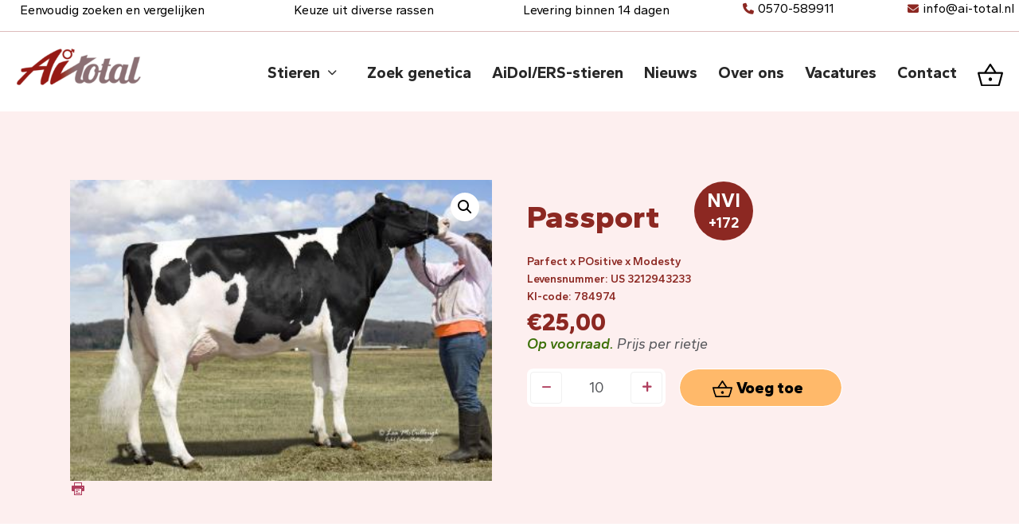

--- FILE ---
content_type: text/html; charset=UTF-8
request_url: https://ai-total.nl/product/passport/
body_size: 26002
content:
<!DOCTYPE html>
<html lang="nl-NL">
<head >
<meta charset="UTF-8" />
<script>
var gform;gform||(document.addEventListener("gform_main_scripts_loaded",function(){gform.scriptsLoaded=!0}),document.addEventListener("gform/theme/scripts_loaded",function(){gform.themeScriptsLoaded=!0}),window.addEventListener("DOMContentLoaded",function(){gform.domLoaded=!0}),gform={domLoaded:!1,scriptsLoaded:!1,themeScriptsLoaded:!1,isFormEditor:()=>"function"==typeof InitializeEditor,callIfLoaded:function(o){return!(!gform.domLoaded||!gform.scriptsLoaded||!gform.themeScriptsLoaded&&!gform.isFormEditor()||(gform.isFormEditor()&&console.warn("The use of gform.initializeOnLoaded() is deprecated in the form editor context and will be removed in Gravity Forms 3.1."),o(),0))},initializeOnLoaded:function(o){gform.callIfLoaded(o)||(document.addEventListener("gform_main_scripts_loaded",()=>{gform.scriptsLoaded=!0,gform.callIfLoaded(o)}),document.addEventListener("gform/theme/scripts_loaded",()=>{gform.themeScriptsLoaded=!0,gform.callIfLoaded(o)}),window.addEventListener("DOMContentLoaded",()=>{gform.domLoaded=!0,gform.callIfLoaded(o)}))},hooks:{action:{},filter:{}},addAction:function(o,r,e,t){gform.addHook("action",o,r,e,t)},addFilter:function(o,r,e,t){gform.addHook("filter",o,r,e,t)},doAction:function(o){gform.doHook("action",o,arguments)},applyFilters:function(o){return gform.doHook("filter",o,arguments)},removeAction:function(o,r){gform.removeHook("action",o,r)},removeFilter:function(o,r,e){gform.removeHook("filter",o,r,e)},addHook:function(o,r,e,t,n){null==gform.hooks[o][r]&&(gform.hooks[o][r]=[]);var d=gform.hooks[o][r];null==n&&(n=r+"_"+d.length),gform.hooks[o][r].push({tag:n,callable:e,priority:t=null==t?10:t})},doHook:function(r,o,e){var t;if(e=Array.prototype.slice.call(e,1),null!=gform.hooks[r][o]&&((o=gform.hooks[r][o]).sort(function(o,r){return o.priority-r.priority}),o.forEach(function(o){"function"!=typeof(t=o.callable)&&(t=window[t]),"action"==r?t.apply(null,e):e[0]=t.apply(null,e)})),"filter"==r)return e[0]},removeHook:function(o,r,t,n){var e;null!=gform.hooks[o][r]&&(e=(e=gform.hooks[o][r]).filter(function(o,r,e){return!!(null!=n&&n!=o.tag||null!=t&&t!=o.priority)}),gform.hooks[o][r]=e)}});
</script>

<meta name="viewport" content="width=device-width, initial-scale=1" />
<script type="text/javascript">
	window.dataLayer = window.dataLayer || [];

	function gtag() {
		dataLayer.push(arguments);
	}

	gtag("consent", "default", {
		ad_personalization: "denied",
		ad_storage: "denied",
		ad_user_data: "denied",
		analytics_storage: "denied",
		functionality_storage: "denied",
		personalization_storage: "denied",
		security_storage: "granted",
		wait_for_update: 500,
	});
	gtag("set", "ads_data_redaction", true);
	</script>
<script type="text/javascript"
		id="Cookiebot"
		src="https://consent.cookiebot.com/uc.js"
		data-implementation="wp"
		data-cbid="3b69e7a1-621a-457e-b71e-485c9b245fb7"
							async	></script>
<meta name='robots' content='index, follow, max-image-preview:large, max-snippet:-1, max-video-preview:-1' />
	<style>img:is([sizes="auto" i], [sizes^="auto," i]) { contain-intrinsic-size: 3000px 1500px }</style>
	
	<!-- This site is optimized with the Yoast SEO Premium plugin v26.1 (Yoast SEO v26.1) - https://yoast.com/wordpress/plugins/seo/ -->
	<title>Passport - AI total</title>
	<link rel="canonical" href="https://ai-total.nl/product/passport/" />
	<meta property="og:locale" content="nl_NL" />
	<meta property="og:type" content="article" />
	<meta property="og:title" content="Passport" />
	<meta property="og:url" content="https://ai-total.nl/product/passport/" />
	<meta property="og:site_name" content="AI total" />
	<meta property="article:modified_time" content="2026-01-16T05:06:00+00:00" />
	<meta property="og:image" content="https://ai-total.nl/content/uploads/1ed0472cdbfc36e27a3729cd7242b9244ee3dfa6.jpg" />
	<meta property="og:image:width" content="400" />
	<meta property="og:image:height" content="285" />
	<meta property="og:image:type" content="image/jpeg" />
	<meta name="twitter:card" content="summary_large_image" />
	<script type="application/ld+json" class="yoast-schema-graph">{"@context":"https://schema.org","@graph":[{"@type":"WebPage","@id":"https://ai-total.nl/product/passport/","url":"https://ai-total.nl/product/passport/","name":"Passport - AI total","isPartOf":{"@id":"https://ai-total.nl/#website"},"primaryImageOfPage":{"@id":"https://ai-total.nl/product/passport/#primaryimage"},"image":{"@id":"https://ai-total.nl/product/passport/#primaryimage"},"thumbnailUrl":"https://ai-total.nl/content/uploads/1ed0472cdbfc36e27a3729cd7242b9244ee3dfa6.jpg","datePublished":"2026-01-16T05:05:57+00:00","dateModified":"2026-01-16T05:06:00+00:00","breadcrumb":{"@id":"https://ai-total.nl/product/passport/#breadcrumb"},"inLanguage":"nl-NL","potentialAction":[{"@type":"ReadAction","target":["https://ai-total.nl/product/passport/"]}]},{"@type":"ImageObject","inLanguage":"nl-NL","@id":"https://ai-total.nl/product/passport/#primaryimage","url":"https://ai-total.nl/content/uploads/1ed0472cdbfc36e27a3729cd7242b9244ee3dfa6.jpg","contentUrl":"https://ai-total.nl/content/uploads/1ed0472cdbfc36e27a3729cd7242b9244ee3dfa6.jpg","width":400,"height":285,"caption":"STRAUSSDALE PLANET ELLA VG-87"},{"@type":"BreadcrumbList","@id":"https://ai-total.nl/product/passport/#breadcrumb","itemListElement":[{"@type":"ListItem","position":1,"name":"Home","item":"https://ai-total.nl/"},{"@type":"ListItem","position":2,"name":"Passport"}]},{"@type":"WebSite","@id":"https://ai-total.nl/#website","url":"https://ai-total.nl/","name":"AI total","description":"De beste prijs-kwaliteitsverhouding voor rundvee..","publisher":{"@id":"https://ai-total.nl/#organization"},"potentialAction":[{"@type":"SearchAction","target":{"@type":"EntryPoint","urlTemplate":"https://ai-total.nl/?s={search_term_string}"},"query-input":{"@type":"PropertyValueSpecification","valueRequired":true,"valueName":"search_term_string"}}],"inLanguage":"nl-NL"},{"@type":"Organization","@id":"https://ai-total.nl/#organization","name":"AI total","url":"https://ai-total.nl/","logo":{"@type":"ImageObject","inLanguage":"nl-NL","@id":"https://ai-total.nl/#/schema/logo/image/","url":"https://ai-total.nl/content/uploads/logo.png","contentUrl":"https://ai-total.nl/content/uploads/logo.png","width":237,"height":72,"caption":"AI total"},"image":{"@id":"https://ai-total.nl/#/schema/logo/image/"}}]}</script>
	<!-- / Yoast SEO Premium plugin. -->


<link rel='dns-prefetch' href='//fonts.googleapis.com' />
<link rel='dns-prefetch' href='//cdnjs.cloudflare.com' />
<link rel="alternate" type="application/rss+xml" title="AI total &raquo; feed" href="https://ai-total.nl/feed/" />
<link rel="alternate" type="application/rss+xml" title="AI total &raquo; reacties feed" href="https://ai-total.nl/comments/feed/" />
<link rel='stylesheet' id='acfwf-wc-cart-block-integration-css' href='https://ai-total.nl/content/plugins/advanced-coupons-for-woocommerce-free/dist/assets/index-467dde24.css?ver=1759371628' type='text/css' media='all' />
<link rel='stylesheet' id='acfwf-wc-checkout-block-integration-css' href='https://ai-total.nl/content/plugins/advanced-coupons-for-woocommerce-free/dist/assets/index-2a7d8588.css?ver=1759371628' type='text/css' media='all' />
<link rel='stylesheet' id='mixcom-child-theme-css' href='https://ai-total.nl/content/themes/mixcom-theme-genesis-child-theme/style.css?ver=4.0.21' type='text/css' media='all' />
<link rel='stylesheet' id='wp-block-library-css' href='https://ai-total.nl/wp/wp-includes/css/dist/block-library/style.min.css?ver=6.8.3' type='text/css' media='all' />
<style id='classic-theme-styles-inline-css' type='text/css'>
/*! This file is auto-generated */
.wp-block-button__link{color:#fff;background-color:#32373c;border-radius:9999px;box-shadow:none;text-decoration:none;padding:calc(.667em + 2px) calc(1.333em + 2px);font-size:1.125em}.wp-block-file__button{background:#32373c;color:#fff;text-decoration:none}
</style>
<link rel='stylesheet' id='acfw-blocks-frontend-css' href='https://ai-total.nl/content/plugins/advanced-coupons-for-woocommerce-free/css/acfw-blocks-frontend.css?ver=4.6.9' type='text/css' media='all' />
<style id='global-styles-inline-css' type='text/css'>
:root{--wp--preset--aspect-ratio--square: 1;--wp--preset--aspect-ratio--4-3: 4/3;--wp--preset--aspect-ratio--3-4: 3/4;--wp--preset--aspect-ratio--3-2: 3/2;--wp--preset--aspect-ratio--2-3: 2/3;--wp--preset--aspect-ratio--16-9: 16/9;--wp--preset--aspect-ratio--9-16: 9/16;--wp--preset--color--black: #000000;--wp--preset--color--cyan-bluish-gray: #abb8c3;--wp--preset--color--white: #ffffff;--wp--preset--color--pale-pink: #f78da7;--wp--preset--color--vivid-red: #cf2e2e;--wp--preset--color--luminous-vivid-orange: #ff6900;--wp--preset--color--luminous-vivid-amber: #fcb900;--wp--preset--color--light-green-cyan: #7bdcb5;--wp--preset--color--vivid-green-cyan: #00d084;--wp--preset--color--pale-cyan-blue: #8ed1fc;--wp--preset--color--vivid-cyan-blue: #0693e3;--wp--preset--color--vivid-purple: #9b51e0;--wp--preset--gradient--vivid-cyan-blue-to-vivid-purple: linear-gradient(135deg,rgba(6,147,227,1) 0%,rgb(155,81,224) 100%);--wp--preset--gradient--light-green-cyan-to-vivid-green-cyan: linear-gradient(135deg,rgb(122,220,180) 0%,rgb(0,208,130) 100%);--wp--preset--gradient--luminous-vivid-amber-to-luminous-vivid-orange: linear-gradient(135deg,rgba(252,185,0,1) 0%,rgba(255,105,0,1) 100%);--wp--preset--gradient--luminous-vivid-orange-to-vivid-red: linear-gradient(135deg,rgba(255,105,0,1) 0%,rgb(207,46,46) 100%);--wp--preset--gradient--very-light-gray-to-cyan-bluish-gray: linear-gradient(135deg,rgb(238,238,238) 0%,rgb(169,184,195) 100%);--wp--preset--gradient--cool-to-warm-spectrum: linear-gradient(135deg,rgb(74,234,220) 0%,rgb(151,120,209) 20%,rgb(207,42,186) 40%,rgb(238,44,130) 60%,rgb(251,105,98) 80%,rgb(254,248,76) 100%);--wp--preset--gradient--blush-light-purple: linear-gradient(135deg,rgb(255,206,236) 0%,rgb(152,150,240) 100%);--wp--preset--gradient--blush-bordeaux: linear-gradient(135deg,rgb(254,205,165) 0%,rgb(254,45,45) 50%,rgb(107,0,62) 100%);--wp--preset--gradient--luminous-dusk: linear-gradient(135deg,rgb(255,203,112) 0%,rgb(199,81,192) 50%,rgb(65,88,208) 100%);--wp--preset--gradient--pale-ocean: linear-gradient(135deg,rgb(255,245,203) 0%,rgb(182,227,212) 50%,rgb(51,167,181) 100%);--wp--preset--gradient--electric-grass: linear-gradient(135deg,rgb(202,248,128) 0%,rgb(113,206,126) 100%);--wp--preset--gradient--midnight: linear-gradient(135deg,rgb(2,3,129) 0%,rgb(40,116,252) 100%);--wp--preset--font-size--small: 13px;--wp--preset--font-size--medium: 20px;--wp--preset--font-size--large: 36px;--wp--preset--font-size--x-large: 42px;--wp--preset--spacing--20: 0.44rem;--wp--preset--spacing--30: 0.67rem;--wp--preset--spacing--40: 1rem;--wp--preset--spacing--50: 1.5rem;--wp--preset--spacing--60: 2.25rem;--wp--preset--spacing--70: 3.38rem;--wp--preset--spacing--80: 5.06rem;--wp--preset--shadow--natural: 6px 6px 9px rgba(0, 0, 0, 0.2);--wp--preset--shadow--deep: 12px 12px 50px rgba(0, 0, 0, 0.4);--wp--preset--shadow--sharp: 6px 6px 0px rgba(0, 0, 0, 0.2);--wp--preset--shadow--outlined: 6px 6px 0px -3px rgba(255, 255, 255, 1), 6px 6px rgba(0, 0, 0, 1);--wp--preset--shadow--crisp: 6px 6px 0px rgba(0, 0, 0, 1);}:where(.is-layout-flex){gap: 0.5em;}:where(.is-layout-grid){gap: 0.5em;}body .is-layout-flex{display: flex;}.is-layout-flex{flex-wrap: wrap;align-items: center;}.is-layout-flex > :is(*, div){margin: 0;}body .is-layout-grid{display: grid;}.is-layout-grid > :is(*, div){margin: 0;}:where(.wp-block-columns.is-layout-flex){gap: 2em;}:where(.wp-block-columns.is-layout-grid){gap: 2em;}:where(.wp-block-post-template.is-layout-flex){gap: 1.25em;}:where(.wp-block-post-template.is-layout-grid){gap: 1.25em;}.has-black-color{color: var(--wp--preset--color--black) !important;}.has-cyan-bluish-gray-color{color: var(--wp--preset--color--cyan-bluish-gray) !important;}.has-white-color{color: var(--wp--preset--color--white) !important;}.has-pale-pink-color{color: var(--wp--preset--color--pale-pink) !important;}.has-vivid-red-color{color: var(--wp--preset--color--vivid-red) !important;}.has-luminous-vivid-orange-color{color: var(--wp--preset--color--luminous-vivid-orange) !important;}.has-luminous-vivid-amber-color{color: var(--wp--preset--color--luminous-vivid-amber) !important;}.has-light-green-cyan-color{color: var(--wp--preset--color--light-green-cyan) !important;}.has-vivid-green-cyan-color{color: var(--wp--preset--color--vivid-green-cyan) !important;}.has-pale-cyan-blue-color{color: var(--wp--preset--color--pale-cyan-blue) !important;}.has-vivid-cyan-blue-color{color: var(--wp--preset--color--vivid-cyan-blue) !important;}.has-vivid-purple-color{color: var(--wp--preset--color--vivid-purple) !important;}.has-black-background-color{background-color: var(--wp--preset--color--black) !important;}.has-cyan-bluish-gray-background-color{background-color: var(--wp--preset--color--cyan-bluish-gray) !important;}.has-white-background-color{background-color: var(--wp--preset--color--white) !important;}.has-pale-pink-background-color{background-color: var(--wp--preset--color--pale-pink) !important;}.has-vivid-red-background-color{background-color: var(--wp--preset--color--vivid-red) !important;}.has-luminous-vivid-orange-background-color{background-color: var(--wp--preset--color--luminous-vivid-orange) !important;}.has-luminous-vivid-amber-background-color{background-color: var(--wp--preset--color--luminous-vivid-amber) !important;}.has-light-green-cyan-background-color{background-color: var(--wp--preset--color--light-green-cyan) !important;}.has-vivid-green-cyan-background-color{background-color: var(--wp--preset--color--vivid-green-cyan) !important;}.has-pale-cyan-blue-background-color{background-color: var(--wp--preset--color--pale-cyan-blue) !important;}.has-vivid-cyan-blue-background-color{background-color: var(--wp--preset--color--vivid-cyan-blue) !important;}.has-vivid-purple-background-color{background-color: var(--wp--preset--color--vivid-purple) !important;}.has-black-border-color{border-color: var(--wp--preset--color--black) !important;}.has-cyan-bluish-gray-border-color{border-color: var(--wp--preset--color--cyan-bluish-gray) !important;}.has-white-border-color{border-color: var(--wp--preset--color--white) !important;}.has-pale-pink-border-color{border-color: var(--wp--preset--color--pale-pink) !important;}.has-vivid-red-border-color{border-color: var(--wp--preset--color--vivid-red) !important;}.has-luminous-vivid-orange-border-color{border-color: var(--wp--preset--color--luminous-vivid-orange) !important;}.has-luminous-vivid-amber-border-color{border-color: var(--wp--preset--color--luminous-vivid-amber) !important;}.has-light-green-cyan-border-color{border-color: var(--wp--preset--color--light-green-cyan) !important;}.has-vivid-green-cyan-border-color{border-color: var(--wp--preset--color--vivid-green-cyan) !important;}.has-pale-cyan-blue-border-color{border-color: var(--wp--preset--color--pale-cyan-blue) !important;}.has-vivid-cyan-blue-border-color{border-color: var(--wp--preset--color--vivid-cyan-blue) !important;}.has-vivid-purple-border-color{border-color: var(--wp--preset--color--vivid-purple) !important;}.has-vivid-cyan-blue-to-vivid-purple-gradient-background{background: var(--wp--preset--gradient--vivid-cyan-blue-to-vivid-purple) !important;}.has-light-green-cyan-to-vivid-green-cyan-gradient-background{background: var(--wp--preset--gradient--light-green-cyan-to-vivid-green-cyan) !important;}.has-luminous-vivid-amber-to-luminous-vivid-orange-gradient-background{background: var(--wp--preset--gradient--luminous-vivid-amber-to-luminous-vivid-orange) !important;}.has-luminous-vivid-orange-to-vivid-red-gradient-background{background: var(--wp--preset--gradient--luminous-vivid-orange-to-vivid-red) !important;}.has-very-light-gray-to-cyan-bluish-gray-gradient-background{background: var(--wp--preset--gradient--very-light-gray-to-cyan-bluish-gray) !important;}.has-cool-to-warm-spectrum-gradient-background{background: var(--wp--preset--gradient--cool-to-warm-spectrum) !important;}.has-blush-light-purple-gradient-background{background: var(--wp--preset--gradient--blush-light-purple) !important;}.has-blush-bordeaux-gradient-background{background: var(--wp--preset--gradient--blush-bordeaux) !important;}.has-luminous-dusk-gradient-background{background: var(--wp--preset--gradient--luminous-dusk) !important;}.has-pale-ocean-gradient-background{background: var(--wp--preset--gradient--pale-ocean) !important;}.has-electric-grass-gradient-background{background: var(--wp--preset--gradient--electric-grass) !important;}.has-midnight-gradient-background{background: var(--wp--preset--gradient--midnight) !important;}.has-small-font-size{font-size: var(--wp--preset--font-size--small) !important;}.has-medium-font-size{font-size: var(--wp--preset--font-size--medium) !important;}.has-large-font-size{font-size: var(--wp--preset--font-size--large) !important;}.has-x-large-font-size{font-size: var(--wp--preset--font-size--x-large) !important;}
:where(.wp-block-post-template.is-layout-flex){gap: 1.25em;}:where(.wp-block-post-template.is-layout-grid){gap: 1.25em;}
:where(.wp-block-columns.is-layout-flex){gap: 2em;}:where(.wp-block-columns.is-layout-grid){gap: 2em;}
:root :where(.wp-block-pullquote){font-size: 1.5em;line-height: 1.6;}
</style>
<link rel='stylesheet' id='minimum-google-fonts-css' href='//fonts.googleapis.com/css?family=Open+Sans%3A400%2C400i%2C700%2C700i&#038;display=swap&#038;ver=6.8.3' type='text/css' media='all' />
<link rel='stylesheet' id='dashicons-css' href='https://ai-total.nl/wp/wp-includes/css/dashicons.min.css?ver=6.8.3' type='text/css' media='all' />
<link rel='stylesheet' id='photoswipe-css' href='https://ai-total.nl/content/plugins/woocommerce/assets/css/photoswipe/photoswipe.min.css?ver=10.2.2' type='text/css' media='all' />
<link rel='stylesheet' id='photoswipe-default-skin-css' href='https://ai-total.nl/content/plugins/woocommerce/assets/css/photoswipe/default-skin/default-skin.min.css?ver=10.2.2' type='text/css' media='all' />
<link rel='stylesheet' id='woocommerce-layout-css' href='https://ai-total.nl/content/plugins/woocommerce/assets/css/woocommerce-layout.css?ver=10.2.2' type='text/css' media='all' />
<link rel='stylesheet' id='woocommerce-smallscreen-css' href='https://ai-total.nl/content/plugins/woocommerce/assets/css/woocommerce-smallscreen.css?ver=10.2.2' type='text/css' media='only screen and (max-width: 768px)' />
<link rel='stylesheet' id='woocommerce-general-css' href='https://ai-total.nl/content/plugins/woocommerce/assets/css/woocommerce.css?ver=10.2.2' type='text/css' media='all' />
<style id='woocommerce-inline-inline-css' type='text/css'>
.woocommerce form .form-row .required { visibility: visible; }
</style>
<link rel='stylesheet' id='ppress-frontend-css' href='https://ai-total.nl/content/plugins/wp-user-avatar/assets/css/frontend.min.css?ver=4.16.6' type='text/css' media='all' />
<link rel='stylesheet' id='ppress-flatpickr-css' href='https://ai-total.nl/content/plugins/wp-user-avatar/assets/flatpickr/flatpickr.min.css?ver=4.16.6' type='text/css' media='all' />
<link rel='stylesheet' id='ppress-select2-css' href='https://ai-total.nl/content/plugins/wp-user-avatar/assets/select2/select2.min.css?ver=6.8.3' type='text/css' media='all' />
<link rel='stylesheet' id='wppopups-pro-css' href='https://ai-total.nl/content/plugins/wppopups/pro/assets/css/wppopups.css?ver=2.2.0.3' type='text/css' media='all' />
<link rel='stylesheet' id='search-filter-plugin-styles-css' href='https://ai-total.nl/content/plugins/search-filter-pro/public/assets/css/search-filter.min.css?ver=2.5.19' type='text/css' media='all' />
<link rel='stylesheet' id='uag-style-12072-css' href='https://ai-total.nl/content/uploads/uag-plugin/assets/12000/uag-css-12072.css?ver=1768716368' type='text/css' media='all' />
<link rel='stylesheet' id='woo-variation-swatches-css' href='https://ai-total.nl/content/plugins/woo-variation-swatches/assets/css/frontend.min.css?ver=1757583600' type='text/css' media='all' />
<style id='woo-variation-swatches-inline-css' type='text/css'>
:root {
--wvs-tick:url("data:image/svg+xml;utf8,%3Csvg filter='drop-shadow(0px 0px 2px rgb(0 0 0 / .8))' xmlns='http://www.w3.org/2000/svg'  viewBox='0 0 30 30'%3E%3Cpath fill='none' stroke='%23ffffff' stroke-linecap='round' stroke-linejoin='round' stroke-width='4' d='M4 16L11 23 27 7'/%3E%3C/svg%3E");

--wvs-cross:url("data:image/svg+xml;utf8,%3Csvg filter='drop-shadow(0px 0px 5px rgb(255 255 255 / .6))' xmlns='http://www.w3.org/2000/svg' width='72px' height='72px' viewBox='0 0 24 24'%3E%3Cpath fill='none' stroke='%23ff0000' stroke-linecap='round' stroke-width='0.6' d='M5 5L19 19M19 5L5 19'/%3E%3C/svg%3E");
--wvs-single-product-item-width:30px;
--wvs-single-product-item-height:30px;
--wvs-single-product-item-font-size:16px}
</style>
<link rel='stylesheet' id='wppopups-base-css' href='https://ai-total.nl/content/plugins/wppopups/src/assets/css/wppopups-base.css?ver=2.2.0.3' type='text/css' media='all' />
<link rel='stylesheet' id='brands-styles-css' href='https://ai-total.nl/content/plugins/woocommerce/assets/css/brands.css?ver=10.2.2' type='text/css' media='all' />
<link rel='stylesheet' id='widgetopts-styles-css' href='https://ai-total.nl/content/plugins/widget-options/assets/css/widget-options.css?ver=4.1.2' type='text/css' media='all' />
<link rel='stylesheet' id='swiper-style-css' href='https://ai-total.nl/content/themes/mixcom-theme-genesis-child-theme/resources/swiper/swiper-bundle.min.css?ver=4.0.21' type='text/css' media='all' />
<link rel='stylesheet' id='jquery-ui-style-css' href='https://ai-total.nl/content/themes/mixcom-theme-genesis-child-theme/resources/jquery-ui/jquery-ui.min.css?ver=4.0.21' type='text/css' media='all' />
<link rel='stylesheet' id='mixcom-print-css' href='https://ai-total.nl/content/themes/mixcom-theme-genesis-child-theme/print-style.css?ver=4.0.21' type='text/css' media='print' />
<link rel='stylesheet' id='child-theme-css-css' href='https://ai-total.nl/content/themes/mixcom-theme-genesis-child-theme/resources/css/style-voorbeeldsubsite.min.css?ver=4.0.21' type='text/css' media='all' />
<link rel='stylesheet' id='font-awesome-css-css' href='https://cdnjs.cloudflare.com/ajax/libs/font-awesome/6.7.0/css/all.min.css?ver=4.0.21' type='text/css' media='all' />
<link rel='stylesheet' id='heateor_sss_frontend_css-css' href='https://ai-total.nl/content/plugins/sassy-social-share/public/css/sassy-social-share-public.css?ver=3.3.79' type='text/css' media='all' />
<style id='heateor_sss_frontend_css-inline-css' type='text/css'>
.heateor_sss_button_instagram span.heateor_sss_svg,a.heateor_sss_instagram span.heateor_sss_svg{background:radial-gradient(circle at 30% 107%,#fdf497 0,#fdf497 5%,#fd5949 45%,#d6249f 60%,#285aeb 90%)}div.heateor_sss_horizontal_sharing a.heateor_sss_button_instagram span{background:#FFFFFF!important;}div.heateor_sss_standard_follow_icons_container a.heateor_sss_button_instagram span{background:#FFFFFF}div.heateor_sss_horizontal_sharing a.heateor_sss_button_instagram span:hover{background:#FFFFFF!important;}div.heateor_sss_standard_follow_icons_container a.heateor_sss_button_instagram span:hover{background:#FFFFFF}.heateor_sss_horizontal_sharing .heateor_sss_svg,.heateor_sss_standard_follow_icons_container .heateor_sss_svg{background-color:#FFFFFF!important;background:#FFFFFF!important;color:#54565A;border-width:0px;border-style:solid;border-color:transparent}div.heateor_sss_horizontal_sharing span.heateor_sss_svg svg:hover path:not(.heateor_sss_no_fill),div.heateor_sss_horizontal_sharing span.heateor_sss_svg svg:hover ellipse, div.heateor_sss_horizontal_sharing span.heateor_sss_svg svg:hover circle, div.heateor_sss_horizontal_sharing span.heateor_sss_svg svg:hover polygon, div.heateor_sss_horizontal_sharing span.heateor_sss_svg svg:hover rect:not(.heateor_sss_no_fill){fill:#54565A}div.heateor_sss_horizontal_sharing span.heateor_sss_svg svg:hover path.heateor_sss_svg_stroke, div.heateor_sss_horizontal_sharing span.heateor_sss_svg svg:hover rect.heateor_sss_svg_stroke{stroke:#54565A}.heateor_sss_horizontal_sharing span.heateor_sss_svg:hover,.heateor_sss_standard_follow_icons_container span.heateor_sss_svg:hover{background-color:#FFFFFF!important;background:#FFFFFF!importantcolor:#54565A;border-color:transparent;}.heateor_sss_vertical_sharing span.heateor_sss_svg,.heateor_sss_floating_follow_icons_container span.heateor_sss_svg{color:#fff;border-width:0px;border-style:solid;border-color:transparent;}.heateor_sss_vertical_sharing span.heateor_sss_svg:hover,.heateor_sss_floating_follow_icons_container span.heateor_sss_svg:hover{border-color:transparent;}@media screen and (max-width:783px) {.heateor_sss_vertical_sharing{display:none!important}}
</style>
<style id='rocket-lazyload-inline-css' type='text/css'>
.rll-youtube-player{position:relative;padding-bottom:56.23%;height:0;overflow:hidden;max-width:100%;}.rll-youtube-player:focus-within{outline: 2px solid currentColor;outline-offset: 5px;}.rll-youtube-player iframe{position:absolute;top:0;left:0;width:100%;height:100%;z-index:100;background:0 0}.rll-youtube-player img{bottom:0;display:block;left:0;margin:auto;max-width:100%;width:100%;position:absolute;right:0;top:0;border:none;height:auto;-webkit-transition:.4s all;-moz-transition:.4s all;transition:.4s all}.rll-youtube-player img:hover{-webkit-filter:brightness(75%)}.rll-youtube-player .play{height:100%;width:100%;left:0;top:0;position:absolute;background:url(https://ai-total.nl/content/plugins/rocket-lazy-load/assets/img/youtube.png) no-repeat center;background-color: transparent !important;cursor:pointer;border:none;}
</style>
<script id="wpml-cookie-js-extra">
var wpml_cookies = {"wp-wpml_current_language":{"value":"nl","expires":1,"path":"\/"}};
var wpml_cookies = {"wp-wpml_current_language":{"value":"nl","expires":1,"path":"\/"}};
</script>
<script src="https://ai-total.nl/content/plugins/sitepress-multilingual-cms/res/js/cookies/language-cookie.js?ver=482900" id="wpml-cookie-js" defer data-wp-strategy="defer"></script>
<script src="https://ai-total.nl/wp/wp-includes/js/jquery/jquery.min.js?ver=3.7.1" id="jquery-core-js"></script>
<script src="https://ai-total.nl/wp/wp-includes/js/jquery/jquery-migrate.min.js?ver=3.4.1" id="jquery-migrate-js"></script>
<script src="https://ai-total.nl/wp/wp-includes/js/dist/hooks.min.js?ver=4d63a3d491d11ffd8ac6" id="wp-hooks-js"></script>
<script src="https://ai-total.nl/content/plugins/woocommerce/assets/js/jquery-blockui/jquery.blockUI.min.js?ver=2.7.0-wc.10.2.2" id="jquery-blockui-js" data-wp-strategy="defer"></script>
<script id="wc-add-to-cart-js-extra">
var wc_add_to_cart_params = {"ajax_url":"\/wp\/wp-admin\/admin-ajax.php","wc_ajax_url":"\/?wc-ajax=%%endpoint%%","i18n_view_cart":"Bekijk winkelwagen","cart_url":"https:\/\/ai-total.nl\/cart\/","is_cart":"","cart_redirect_after_add":"no"};
</script>
<script src="https://ai-total.nl/content/plugins/woocommerce/assets/js/frontend/add-to-cart.min.js?ver=10.2.2" id="wc-add-to-cart-js" defer data-wp-strategy="defer"></script>
<script src="https://ai-total.nl/content/plugins/woocommerce/assets/js/zoom/jquery.zoom.min.js?ver=1.7.21-wc.10.2.2" id="zoom-js" defer data-wp-strategy="defer"></script>
<script src="https://ai-total.nl/content/plugins/woocommerce/assets/js/flexslider/jquery.flexslider.min.js?ver=2.7.2-wc.10.2.2" id="flexslider-js" defer data-wp-strategy="defer"></script>
<script src="https://ai-total.nl/content/plugins/woocommerce/assets/js/photoswipe/photoswipe.min.js?ver=4.1.1-wc.10.2.2" id="photoswipe-js" defer data-wp-strategy="defer"></script>
<script src="https://ai-total.nl/content/plugins/woocommerce/assets/js/photoswipe/photoswipe-ui-default.min.js?ver=4.1.1-wc.10.2.2" id="photoswipe-ui-default-js" defer data-wp-strategy="defer"></script>
<script id="wc-single-product-js-extra">
var wc_single_product_params = {"i18n_required_rating_text":"Selecteer een waardering","i18n_rating_options":["1 van de 5 sterren","2 van de 5 sterren","3 van de 5 sterren","4 van de 5 sterren","5 van de 5 sterren"],"i18n_product_gallery_trigger_text":"Afbeeldinggalerij in volledig scherm bekijken","review_rating_required":"yes","flexslider":{"rtl":false,"animation":"slide","smoothHeight":true,"directionNav":false,"controlNav":"thumbnails","slideshow":false,"animationSpeed":500,"animationLoop":false,"allowOneSlide":false},"zoom_enabled":"1","zoom_options":[],"photoswipe_enabled":"1","photoswipe_options":{"shareEl":false,"closeOnScroll":false,"history":false,"hideAnimationDuration":0,"showAnimationDuration":0},"flexslider_enabled":"1"};
</script>
<script src="https://ai-total.nl/content/plugins/woocommerce/assets/js/frontend/single-product.min.js?ver=10.2.2" id="wc-single-product-js" defer data-wp-strategy="defer"></script>
<script src="https://ai-total.nl/content/plugins/woocommerce/assets/js/js-cookie/js.cookie.min.js?ver=2.1.4-wc.10.2.2" id="js-cookie-js" defer data-wp-strategy="defer"></script>
<script id="woocommerce-js-extra">
var woocommerce_params = {"ajax_url":"\/wp\/wp-admin\/admin-ajax.php","wc_ajax_url":"\/?wc-ajax=%%endpoint%%","i18n_password_show":"Wachtwoord weergeven","i18n_password_hide":"Wachtwoord verbergen"};
</script>
<script src="https://ai-total.nl/content/plugins/woocommerce/assets/js/frontend/woocommerce.min.js?ver=10.2.2" id="woocommerce-js" defer data-wp-strategy="defer"></script>
<script src="https://ai-total.nl/content/plugins/wp-user-avatar/assets/flatpickr/flatpickr.min.js?ver=4.16.6" id="ppress-flatpickr-js"></script>
<script src="https://ai-total.nl/content/plugins/wp-user-avatar/assets/select2/select2.min.js?ver=4.16.6" id="ppress-select2-js"></script>
<script id="wppopups-pro-js-js-extra">
var wppopups_pro_vars = {"enable_stats":"1","m_id":"","data_sampling":"","post_id":"12072","l18n":{"wait":"Please wait","seconds":"seconds"}};
</script>
<script src="https://ai-total.nl/content/plugins/wppopups/pro/assets/js/wppopups.js?ver=2.2.0.3" id="wppopups-pro-js-js"></script>
<script id="search-filter-plugin-build-js-extra">
var SF_LDATA = {"ajax_url":"https:\/\/ai-total.nl\/wp\/wp-admin\/admin-ajax.php","home_url":"https:\/\/ai-total.nl\/","extensions":[]};
</script>
<script src="https://ai-total.nl/content/plugins/search-filter-pro/public/assets/js/search-filter-build.min.js?ver=2.5.19" id="search-filter-plugin-build-js"></script>
<script src="https://ai-total.nl/content/plugins/search-filter-pro/public/assets/js/chosen.jquery.min.js?ver=2.5.19" id="search-filter-plugin-chosen-js"></script>
<script src="https://ai-total.nl/content/themes/mixcom-theme-genesis-child-theme/resources/js/tablesorter.min.js?ver=4.0.21" id="sorter-js-js"></script>
<link rel="https://api.w.org/" href="https://ai-total.nl/wp-json/" /><link rel="alternate" title="JSON" type="application/json" href="https://ai-total.nl/wp-json/wp/v2/product/12072" /><meta name="generator" content="WordPress 6.8.3" />
<meta name="generator" content="WooCommerce 10.2.2" />
<link rel='shortlink' href='https://ai-total.nl/?p=12072' />
<link rel="alternate" title="oEmbed (JSON)" type="application/json+oembed" href="https://ai-total.nl/wp-json/oembed/1.0/embed?url=https%3A%2F%2Fai-total.nl%2Fproduct%2Fpassport%2F" />
<link rel="alternate" title="oEmbed (XML)" type="text/xml+oembed" href="https://ai-total.nl/wp-json/oembed/1.0/embed?url=https%3A%2F%2Fai-total.nl%2Fproduct%2Fpassport%2F&#038;format=xml" />
    <style type="text/css">
        .nav-primary { background-color:; }
        .genesis-nav-menu a { color:; }
        .nav-primary .genesis-nav-menu a:hover { color:; background-color:; }
        .genesis-nav-menu .current-menu-item > a { color:; background-color:; }
        hr.wp-block-separator { border-top: 2px solid ; }
        div.uagb-ifb-content div.uagb-ifb-separator, .uagb-ifb-separator { border-top-color: !important; }
        body { color: ; }
        button, a.wp-block-button__link { background-color: ; }
        button, a.wp-block-button__link { color: ; }
    </style>
    <meta name="generator" content="WPML ver:4.8.2 stt:37;" />
<link rel="icon" href="https://ai-total.nl/content/themes/genesis/images/favicon.ico" />
<link rel="pingback" href="https://ai-total.nl/wp/xmlrpc.php" />
<!-- Google Tag Manager -->
<script>(function(w,d,s,l,i){w[l]=w[l]||[];w[l].push({'gtm.start':
new Date().getTime(),event:'gtm.js'});var f=d.getElementsByTagName(s)[0],
j=d.createElement(s),dl=l!='dataLayer'?'&l='+l:'';j.async=true;j.src=
'https://www.googletagmanager.com/gtm.js?id='+i+dl;f.parentNode.insertBefore(j,f);
})(window,document,'script','dataLayer','GTM-TZ3LG74');</script>
<!-- End Google Tag Manager -->	<noscript><style>.woocommerce-product-gallery{ opacity: 1 !important; }</style></noscript>
	<style type="text/css">.blue-message {
background: none repeat scroll 0 0 #3399ff;
    color: #ffffff;
    text-shadow: none;
    font-size: 16px;
    line-height: 24px;
    padding: 10px;
} 
.green-message {
background: none repeat scroll 0 0 #8cc14c;
    color: #ffffff;
    text-shadow: none;
    font-size: 16px;
    line-height: 24px;
    padding: 10px;
} 
.orange-message {
background: none repeat scroll 0 0 #faa732;
    color: #ffffff;
    text-shadow: none;
    font-size: 16px;
    line-height: 24px;
    padding: 10px;
} 
.red-message {
background: none repeat scroll 0 0 #da4d31;
    color: #ffffff;
    text-shadow: none;
    font-size: 16px;
    line-height: 24px;
    padding: 10px;
} 
.grey-message {
background: none repeat scroll 0 0 #53555c;
    color: #ffffff;
    text-shadow: none;
    font-size: 16px;
    line-height: 24px;
    padding: 10px;
} 
.left-block {
background: none repeat scroll 0 0px, radial-gradient(ellipse at center center, #ffffff 0%, #f2f2f2 100%) repeat scroll 0 0 rgba(0, 0, 0, 0);
    color: #8b8e97;
    padding: 10px;
    margin: 10px;
    float: left;
} 
.right-block {
background: none repeat scroll 0 0px, radial-gradient(ellipse at center center, #ffffff 0%, #f2f2f2 100%) repeat scroll 0 0 rgba(0, 0, 0, 0);
    color: #8b8e97;
    padding: 10px;
    margin: 10px;
    float: right;
} 
.blockquotes {
background: none;
    border-left: 5px solid #f1f1f1;
    color: #8B8E97;
    font-size: 16px;
    font-style: italic;
    line-height: 22px;
    padding-left: 15px;
    padding: 10px;
    width: 60%;
    float: left;
} 
</style><link rel="modulepreload" href="https://ai-total.nl/content/plugins/advanced-coupons-for-woocommerce-free/dist/common/NoticesPlugin.4b31c3cc.js"  /><link rel="modulepreload" href="https://ai-total.nl/content/plugins/advanced-coupons-for-woocommerce-free/dist/common/NoticesPlugin.4b31c3cc.js"  /><noscript><style id="rocket-lazyload-nojs-css">.rll-youtube-player, [data-lazy-src]{display:none !important;}</style></noscript></head>
<body class="wp-singular product-template-default single single-product postid-12072 wp-custom-logo wp-theme-genesis wp-child-theme-mixcom-theme-genesis-child-theme theme-genesis woocommerce woocommerce-page woocommerce-no-js woo-variation-swatches wvs-behavior-blur wvs-theme-mixcom-theme-genesis-child-theme wvs-show-label wvs-tooltip custom-header full-width-content genesis-breadcrumbs-visible genesis-footer-widgets-visible"><div class="site-container"><ul class="genesis-skip-link"><li><a href="#genesis-nav-primary" class="screen-reader-shortcut"> Spring naar de hoofdnavigatie</a></li><li><a href="#genesis-content" class="screen-reader-shortcut"> Door naar de hoofd inhoud</a></li><li><a href="#genesis-footer-widgets" class="screen-reader-shortcut"> Spring naar de voettekst</a></li></ul><div class="top-bar"><div class="wrap"><div class="top-bar-left"><section id="block-12" class="widget widget_block"><div class="widget-wrap"></div></section>
<section id="block-13" class="widget widget_block"><div class="widget-wrap"><ul>
<li>Eenvoudig zoeken en vergelijken</li>
<li>Keuze uit diverse rassen</li>
<li style='font-family: "Gantari"'>Levering binnen 14 dagen</li>
<li class="phone"><a href="tel:0570-589911">0570-589911</a></li>
<li class="mail"><a href="mailTo:info@ai-total.nl">info@ai-total.nl</a></li>
</ul>
</div></section>
</div></div></div><header class="site-header sticky-header"><div class="wrap"><div class="title-area"><p class="site-title"><span class="screen-reader-text">AI total</span><a href="https://ai-total.nl/" class="custom-logo-link" rel="home"><img width="237" height="72" src="data:image/svg+xml,%3Csvg%20xmlns='http://www.w3.org/2000/svg'%20viewBox='0%200%20237%2072'%3E%3C/svg%3E" class="custom-logo" alt="AI total" decoding="async" data-lazy-src="https://ai-total.nl/content/uploads/logo.png" /><noscript><img width="237" height="72" src="https://ai-total.nl/content/uploads/logo.png" class="custom-logo" alt="AI total" decoding="async" /></noscript></a></p><a class="mobile_icon" href="https://ai-total.nl/cart/"><img  style="display: inline;float: right;margin-right: 25px;height: 25px!important;margin-top: 40px!important;" alt="cart" width="32px" src="data:image/svg+xml,%3Csvg%20xmlns='http://www.w3.org/2000/svg'%20viewBox='0%200%2032%200'%3E%3C/svg%3E" data-lazy-src="https://ai-total.nl/content/themes/mixcom-theme-genesis-child-theme/resources/img/cart-icon.svg"><noscript><img  style="display: inline;float: right;margin-right: 25px;height: 25px!important;margin-top: 40px!important;" alt="cart" width="32px" src="https://ai-total.nl/content/themes/mixcom-theme-genesis-child-theme/resources/img/cart-icon.svg"></noscript> </a><p class="site-description screen-reader-text">De beste prijs-kwaliteitsverhouding voor rundvee..</p></div><div class="widget-area header-widget-area"><nav class="nav-primary" aria-label="Hoofd" id="genesis-nav-primary"><div class="wrap"><ul id="menu-hoofd-menu" class="menu genesis-nav-menu menu-primary js-superfish"><li id="menu-item-11738" class="menu-item menu-item-type-custom menu-item-object-custom menu-item-has-children menu-item-11738"><a href="/stieren-overzicht/?type=nvi"><span >Stieren</span></a>
<ul class="sub-menu">
	<li id="menu-item-11510" class="menu-item menu-item-type-custom menu-item-object-custom menu-item-11510"><a href="/stieren-overzicht/?type=nvi"><span >Holstein NVI</span></a></li>
	<li id="menu-item-11511" class="menu-item menu-item-type-custom menu-item-object-custom menu-item-11511"><a href="/stieren-overzicht/?type=tpi"><span >Holstein TPI</span></a></li>
	<li id="menu-item-11512" class="menu-item menu-item-type-custom menu-item-object-custom menu-item-11512"><a href="/stieren-overzicht/?type=jersey"><span >Jersey</span></a></li>
	<li id="menu-item-11513" class="menu-item menu-item-type-custom menu-item-object-custom menu-item-11513"><a href="/stieren-overzicht/?type=belgium"><span >Belgisch Blauw</span></a></li>
	<li id="menu-item-14866" class="menu-item menu-item-type-taxonomy menu-item-object-product_cat menu-item-14866"><a href="https://ai-total.nl/product-category/fleckvieh/"><span >Fleckvieh</span></a></li>
</ul>
</li>
<li id="menu-item-7604" class="menu-item menu-item-type-post_type menu-item-object-page menu-item-7604"><a href="https://ai-total.nl/zoek-genetica/"><span >Zoek genetica</span></a></li>
<li id="menu-item-4690" class="menu-item menu-item-type-post_type menu-item-object-page menu-item-4690"><a href="https://ai-total.nl/exclusieve-stieren/"><span >AiDol/ERS-stieren</span></a></li>
<li id="menu-item-9359" class="menu-item menu-item-type-taxonomy menu-item-object-category menu-item-9359"><a href="https://ai-total.nl/category/nieuws/"><span >Nieuws</span></a></li>
<li id="menu-item-4688" class="menu-item menu-item-type-post_type menu-item-object-page menu-item-4688"><a href="https://ai-total.nl/over-ons/"><span >Over ons</span></a></li>
<li id="menu-item-9591" class="menu-item menu-item-type-post_type menu-item-object-page menu-item-9591"><a href="https://ai-total.nl/vacatures/"><span >Vacatures</span></a></li>
<li id="menu-item-4691" class="menu-item menu-item-type-post_type menu-item-object-page menu-item-4691"><a href="https://ai-total.nl/contact/"><span >Contact</span></a></li>
<li id="menu-item-19" class="topbar-item wpml-item menu-item menu-item-type-custom menu-item-object-custom menu-item-has-children menu-item-19"><a href="#"><span>Talen</span></a><ul class="sub-menu"></ul></li><div class="share-wrapper"><div class="heateor_sss_sharing_container heateor_sss_horizontal_sharing" data-heateor-ss-offset="0" data-heateor-sss-href='https://ai-total.nl/product/passport/'><div class="heateor_sss_sharing_ul"><a aria-label="Facebook" class="heateor_sss_facebook" href="https://www.facebook.com/sharer/sharer.php?u=https%3A%2F%2Fai-total.nl%2Fproduct%2Fpassport%2F" title="Facebook" rel="nofollow noopener" target="_blank" style="font-size:32px!important;box-shadow:none;display:inline-block;vertical-align:middle"><span class="heateor_sss_svg" style="background-color:#0765FE;width:45px;height:45px;border-radius:999px;display:inline-block;opacity:1;float:left;font-size:32px;box-shadow:none;display:inline-block;font-size:16px;padding:0 4px;vertical-align:middle;background-repeat:repeat;overflow:hidden;padding:0;cursor:pointer;box-sizing:content-box"><svg style="display:block;border-radius:999px;" focusable="false" aria-hidden="true" xmlns="http://www.w3.org/2000/svg" width="100%" height="100%" viewBox="0 0 32 32"><path fill="#54565A" d="M28 16c0-6.627-5.373-12-12-12S4 9.373 4 16c0 5.628 3.875 10.35 9.101 11.647v-7.98h-2.474V16H13.1v-1.58c0-4.085 1.849-5.978 5.859-5.978.76 0 2.072.15 2.608.298v3.325c-.283-.03-.775-.045-1.386-.045-1.967 0-2.728.745-2.728 2.683V16h3.92l-.673 3.667h-3.247v8.245C23.395 27.195 28 22.135 28 16Z"></path></svg></span></a><a aria-label="Twitter" class="heateor_sss_button_twitter" href="https://twitter.com/intent/tweet?text=Passport&url=https%3A%2F%2Fai-total.nl%2Fproduct%2Fpassport%2F" title="Twitter" rel="nofollow noopener" target="_blank" style="font-size:32px!important;box-shadow:none;display:inline-block;vertical-align:middle"><span class="heateor_sss_svg heateor_sss_s__default heateor_sss_s_twitter" style="background-color:#55acee;width:45px;height:45px;border-radius:999px;display:inline-block;opacity:1;float:left;font-size:32px;box-shadow:none;display:inline-block;font-size:16px;padding:0 4px;vertical-align:middle;background-repeat:repeat;overflow:hidden;padding:0;cursor:pointer;box-sizing:content-box"><svg style="display:block;border-radius:999px;" focusable="false" aria-hidden="true" xmlns="http://www.w3.org/2000/svg" width="100%" height="100%" viewBox="-4 -4 39 39"><path d="M28 8.557a9.913 9.913 0 0 1-2.828.775 4.93 4.93 0 0 0 2.166-2.725 9.738 9.738 0 0 1-3.13 1.194 4.92 4.92 0 0 0-3.593-1.55 4.924 4.924 0 0 0-4.794 6.049c-4.09-.21-7.72-2.17-10.15-5.15a4.942 4.942 0 0 0-.665 2.477c0 1.71.87 3.214 2.19 4.1a4.968 4.968 0 0 1-2.23-.616v.06c0 2.39 1.7 4.38 3.952 4.83-.414.115-.85.174-1.297.174-.318 0-.626-.03-.928-.086a4.935 4.935 0 0 0 4.6 3.42 9.893 9.893 0 0 1-6.114 2.107c-.398 0-.79-.023-1.175-.068a13.953 13.953 0 0 0 7.55 2.213c9.056 0 14.01-7.507 14.01-14.013 0-.213-.005-.426-.015-.637.96-.695 1.795-1.56 2.455-2.55z" fill="#54565A"></path></svg></span></a><a aria-label="Linkedin" class="heateor_sss_button_linkedin" href="https://www.linkedin.com/sharing/share-offsite/?url=https%3A%2F%2Fai-total.nl%2Fproduct%2Fpassport%2F" title="Linkedin" rel="nofollow noopener" target="_blank" style="font-size:32px!important;box-shadow:none;display:inline-block;vertical-align:middle"><span class="heateor_sss_svg heateor_sss_s__default heateor_sss_s_linkedin" style="background-color:#0077b5;width:45px;height:45px;border-radius:999px;display:inline-block;opacity:1;float:left;font-size:32px;box-shadow:none;display:inline-block;font-size:16px;padding:0 4px;vertical-align:middle;background-repeat:repeat;overflow:hidden;padding:0;cursor:pointer;box-sizing:content-box"><svg style="display:block;border-radius:999px;" focusable="false" aria-hidden="true" xmlns="http://www.w3.org/2000/svg" width="100%" height="100%" viewBox="0 0 32 32"><path d="M6.227 12.61h4.19v13.48h-4.19V12.61zm2.095-6.7a2.43 2.43 0 0 1 0 4.86c-1.344 0-2.428-1.09-2.428-2.43s1.084-2.43 2.428-2.43m4.72 6.7h4.02v1.84h.058c.56-1.058 1.927-2.176 3.965-2.176 4.238 0 5.02 2.792 5.02 6.42v7.395h-4.183v-6.56c0-1.564-.03-3.574-2.178-3.574-2.18 0-2.514 1.7-2.514 3.46v6.668h-4.187V12.61z" fill="#54565A"></path></svg></span></a></div><div class="heateorSssClear"></div></div></div><li class="menu-item menu-shopping-cart"><a href="https://ai-total.nl/cart/"><img alt="cart" width="32px" src="data:image/svg+xml,%3Csvg%20xmlns='http://www.w3.org/2000/svg'%20viewBox='0%200%2032%200'%3E%3C/svg%3E" data-lazy-src="https://ai-total.nl/content/themes/mixcom-theme-genesis-child-theme/resources/img/cart-icon.svg"><noscript><img alt="cart" width="32px" src="https://ai-total.nl/content/themes/mixcom-theme-genesis-child-theme/resources/img/cart-icon.svg"></noscript> </a></li></ul></div></nav><section id="block-10" class="widget widget_block"><div class="widget-wrap"></div></section>
</div></div></header><div class="afterHeaderText"><strong><em> </em></strong></div>
<div class="after-header-widget-area"><div class="wrap"></div></div><div class="site-inner"><div class="content-sidebar-wrap"><main class="content" id="genesis-content"><article class="post-12072 product type-product status-publish has-post-thumbnail product_cat-holstein-nvi product_cat-holstein-tpi product_tag-a2 product_tag-a2a2-beta-caseine product_tag-black-hf product_tag-calving-ease product_tag-commercial product_tag-components product_tag-feet-legs product_tag-genomics product_tag-gtpi product_tag-robot pa_sexed-28146 entry first instock purchasable product-type-simple" aria-label="Passport"><header class="entry-header"></header><div class="entry-content"><div class="woocommerce">			<div class="single-product" data-product-page-preselected-id="0">
				<div class="woocommerce-notices-wrapper"></div><div id="product-12072" class="entry product type-product post-12072 status-publish instock product_cat-holstein-nvi product_cat-holstein-tpi product_tag-a2 product_tag-a2a2-beta-caseine product_tag-black-hf product_tag-calving-ease product_tag-commercial product_tag-components product_tag-feet-legs product_tag-genomics product_tag-gtpi product_tag-robot has-post-thumbnail purchasable product-type-simple">

	<div class="product_header_wrapper">
<div class="woocommerce-product-gallery woocommerce-product-gallery--with-images woocommerce-product-gallery--columns-4 images" data-columns="4" style="opacity: 0; transition: opacity .25s ease-in-out;">
	<figure class="woocommerce-product-gallery__wrapper">
		<div data-thumb="https://ai-total.nl/content/uploads/1ed0472cdbfc36e27a3729cd7242b9244ee3dfa6-100x100.jpg" data-thumb-alt="Passport" data-thumb-srcset="https://ai-total.nl/content/uploads/1ed0472cdbfc36e27a3729cd7242b9244ee3dfa6-100x100.jpg 100w, https://ai-total.nl/content/uploads/1ed0472cdbfc36e27a3729cd7242b9244ee3dfa6-150x150.jpg 150w, https://ai-total.nl/content/uploads/1ed0472cdbfc36e27a3729cd7242b9244ee3dfa6-50x50.jpg 50w"  data-thumb-sizes="(max-width: 100px) 100vw, 100px" class="woocommerce-product-gallery__image"><a href="https://ai-total.nl/content/uploads/1ed0472cdbfc36e27a3729cd7242b9244ee3dfa6.jpg"><img decoding="async" width="400" height="285" src="https://ai-total.nl/content/uploads/1ed0472cdbfc36e27a3729cd7242b9244ee3dfa6.jpg" class="wp-post-image" alt="Passport" data-caption="STRAUSSDALE PLANET ELLA VG-87" data-src="https://ai-total.nl/content/uploads/1ed0472cdbfc36e27a3729cd7242b9244ee3dfa6.jpg" data-large_image="https://ai-total.nl/content/uploads/1ed0472cdbfc36e27a3729cd7242b9244ee3dfa6.jpg" data-large_image_width="400" data-large_image_height="285" srcset="https://ai-total.nl/content/uploads/1ed0472cdbfc36e27a3729cd7242b9244ee3dfa6.jpg 400w, https://ai-total.nl/content/uploads/1ed0472cdbfc36e27a3729cd7242b9244ee3dfa6-300x214.jpg 300w" sizes="(max-width: 400px) 100vw, 400px" /></a></div>	</figure>
    <div class="printButtonDiv"><a href="#" ><span class="dashicons dashicons-printer"></span></a></div>
</div>


	<div class="summary entry-summary">
		    <div class="entry_wrapper">
        <h1>Passport</h1>
        <div class="index">
            <span>nvi</span>
            <span>+172</span>
        </div>
        <div class="bullinfo">
            <p>Parfect x POsitive x Modesty</p>
            <p>Levensnummer: US 3212943233</p>
            <p>KI-code: 784974</p>
            <!-- <p>Geboortedatum: 10-01-21</p> -->
        </div>
            </div>
<p class="price"><span class="woocommerce-Price-amount amount"><bdi><span class="woocommerce-Price-currencySymbol">&euro;</span>25,00</bdi></span><div class="stockText"><span>Op voorraad.</span> Prijs per rietje</div></p>

	
	<form class="cart" action="" method="post" enctype='multipart/form-data'>
		
		<div class="min_wrapper"> <a href="#!" class="minus" ><i class="fas fa-minus"></i></a></div><div class="quantity">
		<label class="screen-reader-text" for="quantity_696d659719635">Passport aantal</label>
	<input
		type="number"
				id="quantity_696d659719635"
		class="input-text qty text"
		name="quantity"
		value="10"
		aria-label="Productaantal"
				min="1"
							step="1"
			placeholder=""
			inputmode="numeric"
			autocomplete="off"
			/>
	</div>
<div class="plus_wrapper"><a href="#!" class="plus" ><i class="fas fa-plus"></i></i></a></div>
		<button type="submit" name="add-to-cart" value="12072" class="single_add_to_cart_button button alt">Voeg toe</button>

			</form>

	
	</div>

	</div></div>

			</div>
			</div><div class="spu-placeholder" style="display:none"></div><div class="product_desc_wrapper"><div class="wrapper grid" style="grid-template-columns: auto;"><div class="tagicon_wrapper">
    <h2>Kenmerken</h2><img src="data:image/svg+xml,%3Csvg%20xmlns='http://www.w3.org/2000/svg'%20viewBox='0%200%2060%2060'%3E%3C/svg%3E" height="60px" width="60px" data-lazy-src="https://ai-total.nl/content/themes/mixcom-theme-genesis-child-theme/resources/img/tags/tm-a2-nl.d66c2ee0.png"><noscript><img src="https://ai-total.nl/content/themes/mixcom-theme-genesis-child-theme/resources/img/tags/tm-a2-nl.d66c2ee0.png" height="60px" width="60px"></noscript><img src="data:image/svg+xml,%3Csvg%20xmlns='http://www.w3.org/2000/svg'%20viewBox='0%200%2060%2060'%3E%3C/svg%3E" height="60px" width="60px" data-lazy-src="https://ai-total.nl/content/themes/mixcom-theme-genesis-child-theme/resources/img/tags/tm-calving-ease-nl.63c08ea8.png"><noscript><img src="https://ai-total.nl/content/themes/mixcom-theme-genesis-child-theme/resources/img/tags/tm-calving-ease-nl.63c08ea8.png" height="60px" width="60px"></noscript><img src="data:image/svg+xml,%3Csvg%20xmlns='http://www.w3.org/2000/svg'%20viewBox='0%200%2060%2060'%3E%3C/svg%3E" height="60px" width="60px" data-lazy-src="https://ai-total.nl/content/themes/mixcom-theme-genesis-child-theme/resources/img/tags/tm-commercial-nl.3cf44a6f.png"><noscript><img src="https://ai-total.nl/content/themes/mixcom-theme-genesis-child-theme/resources/img/tags/tm-commercial-nl.3cf44a6f.png" height="60px" width="60px"></noscript><img src="data:image/svg+xml,%3Csvg%20xmlns='http://www.w3.org/2000/svg'%20viewBox='0%200%2060%2060'%3E%3C/svg%3E" height="60px" width="60px" data-lazy-src="https://ai-total.nl/content/themes/mixcom-theme-genesis-child-theme/resources/img/tags/tm-components-nl.b3c45529.png"><noscript><img src="https://ai-total.nl/content/themes/mixcom-theme-genesis-child-theme/resources/img/tags/tm-components-nl.b3c45529.png" height="60px" width="60px"></noscript><img src="data:image/svg+xml,%3Csvg%20xmlns='http://www.w3.org/2000/svg'%20viewBox='0%200%2060%2060'%3E%3C/svg%3E" height="60px" width="60px" data-lazy-src="https://ai-total.nl/content/themes/mixcom-theme-genesis-child-theme/resources/img/tags/tm-feet-legs-nl.8717c3d3.png"><noscript><img src="https://ai-total.nl/content/themes/mixcom-theme-genesis-child-theme/resources/img/tags/tm-feet-legs-nl.8717c3d3.png" height="60px" width="60px"></noscript><img src="data:image/svg+xml,%3Csvg%20xmlns='http://www.w3.org/2000/svg'%20viewBox='0%200%2060%2060'%3E%3C/svg%3E" height="60px" width="60px" data-lazy-src="https://ai-total.nl/content/themes/mixcom-theme-genesis-child-theme/resources/img/tags/tm-genomics-nl.deb01845.png"><noscript><img src="https://ai-total.nl/content/themes/mixcom-theme-genesis-child-theme/resources/img/tags/tm-genomics-nl.deb01845.png" height="60px" width="60px"></noscript><img src="data:image/svg+xml,%3Csvg%20xmlns='http://www.w3.org/2000/svg'%20viewBox='0%200%2060%2060'%3E%3C/svg%3E" height="60px" width="60px" data-lazy-src="https://ai-total.nl/content/themes/mixcom-theme-genesis-child-theme/resources/img/tags/tm-gtpi-nl.0d9e7eb2.png"><noscript><img src="https://ai-total.nl/content/themes/mixcom-theme-genesis-child-theme/resources/img/tags/tm-gtpi-nl.0d9e7eb2.png" height="60px" width="60px"></noscript><img src="data:image/svg+xml,%3Csvg%20xmlns='http://www.w3.org/2000/svg'%20viewBox='0%200%2060%2060'%3E%3C/svg%3E" height="60px" width="60px" data-lazy-src="https://ai-total.nl/content/themes/mixcom-theme-genesis-child-theme/resources/img/tags/tm-robot-nl.dffe85e3.png"><noscript><img src="https://ai-total.nl/content/themes/mixcom-theme-genesis-child-theme/resources/img/tags/tm-robot-nl.dffe85e3.png" height="60px" width="60px"></noscript></div></div></div><div class="product_data_wrapper"><h2>Index cijfers</h2><div class="table_wrapper">
        <a href="https://ai-total.nl/product/passport/?type=tpi" class="see_further">Ga naar <span>tpi</span> waarden <i style="font-size: 14px;" class="fas fa-chevron-right"></i></a>    <h2>
        Productievererving
        <i>(Apr. 2025)</i>
    </h2>
    <h2>
                <i>BETR. 77%</i>
    </h2>
    <table class="tpi" style="width:100%">
        <tr>
            <th>Melk <b>PTAM</b></th>
            <td>+1016 kg</td>
            <th>KgV + KgE <b>CFP</b></th>
            <td>+85 kg</td>
        </tr>
        <tr>
            <th>% Vet <b>PTAF%</b></th>
            <td>+0.14</td>
            <th>Vet <b>PTAF</b></th>
            <td>+58 kg</td>
        </tr>
        <tr>
            <th>% Eiwit <b>PTAP%</b></th>
            <td>-0.08</td>
            <th>Eiwit <b>PTAP</b></th>
            <td>+27 kg</td>
        </tr>
        <!-- removed by requist see -> DESK2-2625  -->
        <!-- <tr>
            <th>Lactose <b>LAC</b></th>
            <td></td>
            <th>Lactose % <b>LAC%</b></th>
            <td></td>
        </tr> -->
        <tr>
            <th>INET <b>INET</b></th>
            <td>290</td>
            <th>Karakter <b>TMP</b></th>
            <td>100</td>
        </tr>
        <tr>
            <th>Levensduur <b>PL</b></th>
            <td>+365</td>
            <th>Klauwgezondheid <b>HH</b></th>
            <td>105</td>
        </tr>
        <tr>
            <th>Celgetal <b>SCS</b></th>
            <td>98</td>
            <th>Kalvervitaliteit <b>CV</b></th>
            <td>100</td>
        </tr>
        <tr>
            <th>Uiergezondheid <b>UH</b></th>
            <td>99</td>
            <th>Levensvatbaarheid Afkalven <b>SSB</b></th>
            <td>104</td>
        </tr>
        <tr>
            <th>Dochtervruchtbaarheid <b>DPR</b></th>
            <td>101</td>
            <th>Levensvatbaarheid Geboorte <b>DSB</b></th>
            <td>100</td>
        </tr>
        <tr>
            <th>Geboorte Index <b></b></th>
            <td>103</td>
            <th>Beta-Casein <b></b></th>
            <td></td>
        </tr>
        <tr>
            <th>Geboortegemak <b>SCE</b></th>
            <td>99</td>
            <th>Kappa-Casein <b></b></th>
            <td></td>
        </tr>
        <tr>
            <th>Melksnelheid <b>MS</b></th>
            <td>99</td>
            <th>aAa <b></b></th>
            <td>0</td>
        </tr>
        <tr>
            <th> <b> </b></th>
            <td></td>
            <th>Geboortedatum <b> </b></th>
            <td>10-01-21</td>
        </tr>
    </table>
</div>

<div class="table_wrapper">
    <h2>
        Exterieurvererving
        <i>(Apr. 2025)</i>
    </h2>
    <h2>
        <i>BETR. 77%</i>
    </h2>
    <div class="pre_table_stats">
        <p>nvi +172</p>
        <p>Totaal Exterieur	108</p>
        <p>Uier	108</p>
        <p>Beenwerk	103</p>
    </div>

    <table style="width:100%">

        <tr>
            <th>Kenmerk</th>
            <th>Index</th>
            <td>
                <div class="container_progress">
                    <span>-92</span><span>-96</span>100<span>104</span><span>108</span>                </div>
            </td>
            <th></th>
        </tr>
        <tr>
            <th>Hoogtemaat</th>
            <td>107</td>
            <td class="progress-bar-wrapper">
                <span>Klein</span>
                <div class="progress-bar" data-type="nvi">
                    <span class="bar" style="--left: 50%;--width: 43.75%;" data-fill="107"></span>
                </div>
                <span>Groot</span>
            </td>
            <td></td>
        </tr>
        <tr>
            <th>Voorhand</th>
            <td>101</td>
            <td class="progress-bar-wrapper">
                <span>Smal</span>
                <div class="progress-bar" data-type="nvi">
                    <span class="bar" style="--left: 50%;--width: 6.25%;" data-fill="101"></span>
                </div>
                <span>Breed</span>
            </td>
            <td></td>
        </tr>
        <tr>
            <th>Inhoud</th>
            <td>106</td>
            <td class="progress-bar-wrapper">
                <span>Weinig</span>
                <div class="progress-bar" data-type="nvi">
                    <span class="bar" style="--left: 50%;--width: 37.5%;" data-fill="106"></span>
                </div>
                <span>Veel</span>
            </td>
            <td></td>
        </tr>
        <tr>
            <th>Openheid</th>
            <td>110</td>
            <td class="progress-bar-wrapper">
                <span>Weinig</span>
                <div class="progress-bar" data-type="nvi">
                    <span class="bar" style="--left: 50%;--width: 50%;" data-fill="110"></span>
                </div>
                <span>Veel</span>
            </td>
            <td></td>
        </tr>
        <tr>
            <th>Kruisligging</th>
            <td>100</td>
            <td class="progress-bar-wrapper">
                <span>Oplopend</span>
                <div class="progress-bar" data-type="nvi">
                    <span class="bar" style="right: 47.5%; width: 5%; " data-fill="100"></span>
                </div>
                <span>Hellend</span>
            </td>
            <td></td>
        </tr>
        <tr>
            <th>Kruisbreedte</th>
            <td>108</td>
            <td class="progress-bar-wrapper">
                <span>Smal</span>
                <div class="progress-bar" data-type="nvi">
                    <span class="bar" style="--left: 50%;--width: 50%;" data-fill="108"></span>
                </div>
                <span>Breed</span>
            </td>
            <td></td>
        </tr>
        <tr>
            <th>Beenstand zij</th>
            <td>101</td>
            <td class="progress-bar-wrapper">
                <span>Recht</span>
                <div class="progress-bar" data-type="nvi">
                    <span class="bar" style="--left: 50%;--width: 6.25%;" data-fill="101"></span>
                </div>
                <span>Krom</span>
            </td>
            <td></td>
        </tr>
        <tr>
            <th>Beenstand achter</th>
            <td>102</td>
            <td class="progress-bar-wrapper">
                <span>Hakkig</span>
                <div class="progress-bar" data-type="nvi">
                    <span class="bar" style="--left: 50%;--width: 12.5%;" data-fill="102"></span>
                </div>
                <span>Recht</span>
            </td>
            <td></td>
        </tr>
        <tr>
            <th>Klauwhoek</th>
            <td>97</td>
            <td class="progress-bar-wrapper">
                <span>Weinig</span>
                <div class="progress-bar" data-type="nvi">
                    <span class="bar" style="--right: 50%;--width:  18.75%;" data-fill="97"></span>
                </div>
                <span>Veel</span>
            </td>
            <td></td>
        </tr>
        <tr>
            <th>Beengebruik</th>
            <td>104</td>
            <td class="progress-bar-wrapper">
                <span>Zwak</span>
                <div class="progress-bar" data-type="nvi">
                    <span class="bar" style="--left: 50%;--width: 25%;" data-fill="104"></span>
                </div>
                <span>Krachtig</span>
            </td>
            <td></td>
        </tr>
        <tr>
            <th>Vooruieraanhechting </th>
            <td>108</td>
            <td class="progress-bar-wrapper">
                <span>Los</span>
                <div class="progress-bar" data-type="nvi">
                    <span class="bar" style="--left: 50%;--width: 50%;" data-fill="108"></span>
                </div>
                <span>Vast</span>
            </td>
            <td></td>
        </tr>
        <tr>
            <th>Achteruierhoogte</th>
            <td>109</td>
            <td class="progress-bar-wrapper">
                <span>Laag</span>
                <div class="progress-bar" data-type="nvi">
                    <span class="bar" style="--left: 50%;--width: 50%;" data-fill="109"></span>
                </div>
                <span>Hoog</span>
            </td>
            <td></td>
        </tr>
        <tr>
            <th>Achteruierbreedte</th>
            <td></td>
            <td class="progress-bar-wrapper">
                <span>Smal</span>
                <div class="progress-bar" data-type="nvi">
                    <span class="bar" style="--right: 50%;--width:  50%;" data-fill=""></span>
                </div>
                <span>Breed</span>
            </td>
            <td></td>
        </tr>
        <tr>
            <th>Ophangband</th>
            <td>100</td>
            <td class="progress-bar-wrapper">
                <span>Zwak</span>
                <div class="progress-bar" data-type="nvi">
                    <span class="bar" style="right: 47.5%; width: 5%; " data-fill="100"></span>
                </div>
                <span>Sterk</span>
            </td>
            <td></td>
        </tr>
        <tr>
            <th>Uierdiepte</th>
            <td>105</td>
            <td class="progress-bar-wrapper">
                <span>Diep</span>
                <div class="progress-bar" data-type="nvi">
                    <span class="bar" style="--left: 50%;--width: 31.25%;" data-fill="105"></span>
                </div>
                <span>Ondiep</span>
            </td>
            <td></td>
        </tr>
        <tr>
            <th>Voorspeenplaatsing</th>
            <td>105</td>
            <td class="progress-bar-wrapper">
                <span>Wijd</span>
                <div class="progress-bar" data-type="nvi">
                    <span class="bar" style="--left: 50%;--width: 31.25%;" data-fill="105"></span>
                </div>
                <span>Nauw</span>
            </td>
            <td></td>
        </tr>
        <tr>
            <th>Achterspeenplaatsing</th>
            <td>103</td>
            <td class="progress-bar-wrapper">
                <span>Wijd</span>
                <div class="progress-bar" data-type="nvi">
                    <span class="bar" style="--left: 50%;--width: 18.75%;" data-fill="103"></span>
                </div>
                <span>Nauw</span>
            </td>
        </tr>
        <tr>
            <th>Speenlengte</th>
            <td>102</td>
            <td class="progress-bar-wrapper">
                <span>Kort</span>
                <div class="progress-bar" data-type="nvi">
                    <span class="bar" style="--left: 50%;--width: 12.5%;" data-fill="102"></span>
                </div>
                <span>Lang</span>
            </td>
            <td></td>
        </tr>
    </table>
</div></div><div class="product_desc_wrapper"><div class="wrapper grid"><div class="heritage_wrapper"><h2>Stamboom</h2><div><div><h6>Vader  </h6>  <p>Parfect</p></div><div><h6>Moeder  </h6>  <p>WEBB-VUE POSITIVE 9278-ET</p></div></div><div><div><h6>M.V.  </h6> <p> POSITIVE</p></div><div><h6>M.M.  </h6> <p> WEBB-VUE MODESTY 8221-ET</p></div></div><div><div><h6>M.M.V.  </h6> <p> Modesty</p></div><div><h6>M.M.M.  </h6> <p> HOLYLAND EXCITE 2501-ET</p></div></div></div>
<div class="image_container_wrapper">
    <div class="swiper-container" id="page_12072">
        <div class="swiper-wrapper">
                    </div>
    </div>
    <div class="containter_nav">
        <div class="swiper-pagination pagination_12072"></div>
    </div>
    <div class="swiper-button-wrapper">
        <div class="swiper-button-next next_12072"></div>
        <div class="swiper-button-prev prev_12072"></div>
    </div>
</div>

<script>
    jQuery(document).ready(function(){
        const swiper = new Swiper('#page_12072', {
            slidesPerView: 1,
            centeredSlides: true,
            spaceBetween: 0,
            loop: true,
            navigation: {
                nextEl: ".next_12072",
                prevEl: ".prev_12072",
            },
            pagination: {
                el: '.pagination_12072',
                clickable: 1
            },
        })
    })
</script></div></div></div><footer class="entry-footer"></footer></article></main></div><div class="newsletter-widget"><aside class="widget-area"><h2 class="genesis-sidebar-title screen-reader-text">Newsletter</h2><section id="block-7" class="widget widget_block"><div class="widget-wrap">
<section class="wp-block-uagb-section uagb-section__wrap uagb-section__background-color alignfull uagb-block-3a43b4e3"><div class="uagb-section__overlay"></div><div class="uagb-section__inner-wrap">
<section class="wp-block-uagb-columns uagb-columns__wrap uagb-columns__background-none uagb-columns__stack-mobile uagb-columns__valign- uagb-columns__gap-10 align uagb-block-56cbc87e uagb-columns__columns-2 uagb-columns__max_width-theme advgb-block-56cbc87e"><div class="uagb-columns__overlay"></div><div class="uagb-columns__inner-wrap uagb-columns__columns-2">
<div class="wp-block-uagb-column uagb-column__wrap uagb-column__background-color uagb-block-26cd71a0 advgb-block-26cd71a0"><div class="uagb-column__overlay"></div>
<h3 class="wp-block-heading has-text-align-center has-white-color has-text-color advgb-dyn-22499a80" id="h-hulp-of-advies-nodig">Hulp of advies nodig?</h3>



<p class="has-text-align-center has-white-color has-text-color">Neem gerust contact met ons op:</p>



<div style="height:20px" aria-hidden="true" class="wp-block-spacer"></div>



<div class="wp-block-columns is-layout-flex wp-container-core-columns-is-layout-9d6595d7 wp-block-columns-is-layout-flex">
<div class="wp-block-column is-layout-flow wp-block-column-is-layout-flow" style="flex-basis:50%">
<p class="cta_phone has-white-color has-text-color" style="font-size:22px">0570 - 58 99 11</p>
</div>



<div class="wp-block-column is-layout-flow wp-block-column-is-layout-flow" style="flex-basis:50%">
<p class="cta_mail has-white-color has-text-color" style="font-size:22px"><a href="mailto:info@ai-total.nl">info@ai-total.nl</a></p>
</div>
</div>
</div>



<div class="wp-block-uagb-column uagb-column__wrap uagb-column__background-color uagb-block-25883863 advgb-block-25883863"><div class="uagb-column__overlay"></div>
<h3 class="wp-block-heading has-text-align-center has-white-color has-text-color advgb-dyn-295926be" id="h-blijf-op-de-hoogte">Blijf op de hoogte!</h3>



<p class="has-text-align-center has-white-color has-text-color">Meld u aan voor onze nieuwsbrief en blijf op de hoogte van nieuws en aanbiedingen.</p>



<div style="height:20px" aria-hidden="true" class="wp-block-spacer"></div>



                <div class='gf_browser_chrome gform_wrapper gravity-theme gform-theme--no-framework' data-form-theme='gravity-theme' data-form-index='0' id='gform_wrapper_3' ><div id='gf_3' class='gform_anchor' tabindex='-1'></div><form method='post' enctype='multipart/form-data'  id='gform_3'  action='/product/passport/#gf_3' data-formid='3' novalidate>
                        <div class='gform-body gform_body'><div id='gform_fields_3' class='gform_fields top_label form_sublabel_below description_below validation_below'><div id="field_3_1" class="gfield gfield--type-email gfield--width-half field_sublabel_below gfield--no-description field_description_below hidden_label field_validation_below gfield_visibility_visible"  ><label class='gfield_label gform-field-label' for='input_3_1'>E-mailadres</label><div class='ginput_container ginput_container_email'>
                            <input name='input_1' id='input_3_1' type='email' value='' class='large'   placeholder='Uw e-mailadres'  aria-invalid="false"  />
                        </div></div><div id="field_submit" class="gfield gfield--type-submit gfield--width-half field_sublabel_below gfield--no-description field_description_below field_validation_below gfield_visibility_visible"  data-field-class="gform_editor_submit_container" data-field-position="inline" ><input type='submit' id='gform_submit_button_3' class='gform-button gform-button--white  button' onclick='gform.submission.handleButtonClick(this);' data-submission-type='submit' value='Inschrijven'  /></div></div></div>
        <div class='gform-footer gform_footer top_label'>  
            <input type='hidden' class='gform_hidden' name='gform_submission_method' data-js='gform_submission_method_3' value='postback' />
            <input type='hidden' class='gform_hidden' name='gform_theme' data-js='gform_theme_3' id='gform_theme_3' value='gravity-theme' />
            <input type='hidden' class='gform_hidden' name='gform_style_settings' data-js='gform_style_settings_3' id='gform_style_settings_3' value='{&quot;inputPrimaryColor&quot;:&quot;#204ce5&quot;}' />
            <input type='hidden' class='gform_hidden' name='is_submit_3' value='1' />
            <input type='hidden' class='gform_hidden' name='gform_submit' value='3' />
            
            <input type='hidden' class='gform_hidden' name='gform_unique_id' value='' />
            <input type='hidden' class='gform_hidden' name='state_3' value='WyJbXSIsIjhmNWVmNzM0M2YwNTg0YzdjNTdkNzgyYzUxM2ZjYzQ3Il0=' />
            <input type='hidden' autocomplete='off' class='gform_hidden' name='gform_target_page_number_3' id='gform_target_page_number_3' value='0' />
            <input type='hidden' autocomplete='off' class='gform_hidden' name='gform_source_page_number_3' id='gform_source_page_number_3' value='1' />
            <input type='hidden' name='gform_field_values' value='' />
            
        </div>
                        </form>
                        </div><script>
gform.initializeOnLoaded( function() {gformInitSpinner( 3, 'https://ai-total.nl/content/plugins/gravityforms/images/spinner.svg', true );jQuery('#gform_ajax_frame_3').on('load',function(){var contents = jQuery(this).contents().find('*').html();var is_postback = contents.indexOf('GF_AJAX_POSTBACK') >= 0;if(!is_postback){return;}var form_content = jQuery(this).contents().find('#gform_wrapper_3');var is_confirmation = jQuery(this).contents().find('#gform_confirmation_wrapper_3').length > 0;var is_redirect = contents.indexOf('gformRedirect(){') >= 0;var is_form = form_content.length > 0 && ! is_redirect && ! is_confirmation;var mt = parseInt(jQuery('html').css('margin-top'), 10) + parseInt(jQuery('body').css('margin-top'), 10) + 100;if(is_form){jQuery('#gform_wrapper_3').html(form_content.html());if(form_content.hasClass('gform_validation_error')){jQuery('#gform_wrapper_3').addClass('gform_validation_error');} else {jQuery('#gform_wrapper_3').removeClass('gform_validation_error');}setTimeout( function() { /* delay the scroll by 50 milliseconds to fix a bug in chrome */ jQuery(document).scrollTop(jQuery('#gform_wrapper_3').offset().top - mt); }, 50 );if(window['gformInitDatepicker']) {gformInitDatepicker();}if(window['gformInitPriceFields']) {gformInitPriceFields();}var current_page = jQuery('#gform_source_page_number_3').val();gformInitSpinner( 3, 'https://ai-total.nl/content/plugins/gravityforms/images/spinner.svg', true );jQuery(document).trigger('gform_page_loaded', [3, current_page]);window['gf_submitting_3'] = false;}else if(!is_redirect){var confirmation_content = jQuery(this).contents().find('.GF_AJAX_POSTBACK').html();if(!confirmation_content){confirmation_content = contents;}jQuery('#gform_wrapper_3').replaceWith(confirmation_content);jQuery(document).scrollTop(jQuery('#gf_3').offset().top - mt);jQuery(document).trigger('gform_confirmation_loaded', [3]);window['gf_submitting_3'] = false;wp.a11y.speak(jQuery('#gform_confirmation_message_3').text());}else{jQuery('#gform_3').append(contents);if(window['gformRedirect']) {gformRedirect();}}jQuery(document).trigger("gform_pre_post_render", [{ formId: "3", currentPage: "current_page", abort: function() { this.preventDefault(); } }]);        if (event && event.defaultPrevented) {                return;        }        const gformWrapperDiv = document.getElementById( "gform_wrapper_3" );        if ( gformWrapperDiv ) {            const visibilitySpan = document.createElement( "span" );            visibilitySpan.id = "gform_visibility_test_3";            gformWrapperDiv.insertAdjacentElement( "afterend", visibilitySpan );        }        const visibilityTestDiv = document.getElementById( "gform_visibility_test_3" );        let postRenderFired = false;        function triggerPostRender() {            if ( postRenderFired ) {                return;            }            postRenderFired = true;            gform.core.triggerPostRenderEvents( 3, current_page );            if ( visibilityTestDiv ) {                visibilityTestDiv.parentNode.removeChild( visibilityTestDiv );            }        }        function debounce( func, wait, immediate ) {            var timeout;            return function() {                var context = this, args = arguments;                var later = function() {                    timeout = null;                    if ( !immediate ) func.apply( context, args );                };                var callNow = immediate && !timeout;                clearTimeout( timeout );                timeout = setTimeout( later, wait );                if ( callNow ) func.apply( context, args );            };        }        const debouncedTriggerPostRender = debounce( function() {            triggerPostRender();        }, 200 );        if ( visibilityTestDiv && visibilityTestDiv.offsetParent === null ) {            const observer = new MutationObserver( ( mutations ) => {                mutations.forEach( ( mutation ) => {                    if ( mutation.type === 'attributes' && visibilityTestDiv.offsetParent !== null ) {                        debouncedTriggerPostRender();                        observer.disconnect();                    }                });            });            observer.observe( document.body, {                attributes: true,                childList: false,                subtree: true,                attributeFilter: [ 'style', 'class' ],            });        } else {            triggerPostRender();        }    } );} );
</script>
</div>
</div></section>
</div></section>
</div></section>
</aside></div></div><div class="footer-widgets"><div class="wrap"></div></div><div class="footer-widgets" id="genesis-footer-widgets"><h2 class="genesis-sidebar-title screen-reader-text">Footer</h2><div class="wrap"><div class="widget-area footer-widgets-1 footer-widget-area"><section id="media_image-2" class="widget widget_media_image"><div class="widget-wrap"><img width="237" height="72" src="data:image/svg+xml,%3Csvg%20xmlns='http://www.w3.org/2000/svg'%20viewBox='0%200%20237%2072'%3E%3C/svg%3E" class="image wp-image-4632  attachment-full size-full" alt="" style="max-width: 100%; height: auto;" decoding="async" data-lazy-src="https://ai-total.nl/content/uploads/logo.png" /><noscript><img width="237" height="72" src="https://ai-total.nl/content/uploads/logo.png" class="image wp-image-4632  attachment-full size-full" alt="" style="max-width: 100%; height: auto;" decoding="async" loading="lazy" /></noscript></div></section>
<section id="block-8" class="widget widget_block widget_text"><div class="widget-wrap">
<p></p>
</div></section>
<section id="text-2" class="widget widget_text"><div class="widget-wrap">			<div class="textwidget"><p>Productieve, functionele, gezonde en duurzame koeien vormen een cruciale randvoorwaarde voor een modern, op de toekomst gericht melkveebedrijf. AI-Total is een jonge, dynamische fokkerijorganisatie die graag samen met u de uitdaging voor de toekomst aangaat. Steeds meer melkveehouders kiezen voor AI-Total, juist omdat AI Total door middel van rundvee-genetica helpt met het aanbieden van genetische oplossingen.</p>
</div>
		</div></section>
</div><div class="widget-area footer-widgets-2 footer-widget-area"><section id="nav_menu-3" class="widget widget_nav_menu"><div class="widget-wrap"><h3 class="widgettitle widget-title">Links</h3>
<div class="menu-links-container"><ul id="menu-links" class="menu"><li id="menu-item-70" class="menu-item menu-item-type-custom menu-item-object-custom menu-item-70"><a href="https://ai-total.nl/over-ons/">Over ons</a></li>
<li id="menu-item-71" class="menu-item menu-item-type-custom menu-item-object-custom menu-item-71"><a href="#">Evenementen</a></li>
<li id="menu-item-72" class="menu-item menu-item-type-custom menu-item-object-custom menu-item-72"><a href="https://ai-total.nl/over-ons/">Verkooppunten</a></li>
<li id="menu-item-73" class="menu-item menu-item-type-custom menu-item-object-custom menu-item-73"><a href="https://ai-total.nl/vacatures/">Vacatures</a></li>
<li id="menu-item-19" class="topbar-item wpml-item menu-item menu-item-type-custom menu-item-object-custom menu-item-has-children menu-item-19"><a href="#"><span>Talen</span></a><ul class="sub-menu"></ul></li></ul></div></div></section>
</div><div class="widget-area footer-widgets-3 footer-widget-area"><section id="custom_html-3" class="widget_text widget widget_custom_html"><div class="widget_text widget-wrap"><h3 class="widgettitle widget-title">Contact</h3>
<div class="textwidget custom-html-widget">AI Total BV <br/>
Bremmelerstraat 8<br/>
8131 PK Wijhe <br />
<br />
Telefoon: 0570 - 58 99 11<br />
E-mail: info@ai-total.nl</div></div></section>
<section id="heateor_sss_follow-2" class="widget widget_heateor_sss_follow"><div class="widget-wrap"><div class="heateor_sss_standard_follow_icons_container heateor_sss_bottom_follow"><style>div.heateor_sss_standard_follow_icons_container span.heateor_sss_svg svg:hover path:not(.heateor_sss_no_fill),div.heateor_sss_standard_follow_icons_container span.heateor_sss_svg svg:hover ellipse, div.heateor_sss_standard_follow_icons_container span.heateor_sss_svg svg:hover circle,div.heateor_sss_standard_follow_icons_container span.heateor_sss_svg svg:hover polygon{
			        fill: #54565A;
			    }
			    div.heateor_sss_standard_follow_icons_container span.heateor_sss_svg svg:hover span.heateor_sss_s_digg path{
			    	stroke: #54565A;
			    }
			    div.heateor_sss_standard_follow_icons_container span.heateor_sss_svg svg:hover span.heateor_sss_s_whatsapp path.heateor_sss_no_fill{
			    	fill: #54565A!important;
			    }</style><div class="heateor_sss_follow_ul"><a class="heateor_sss_facebook" href="https://nl-nl.facebook.com/aitotal/" title="Facebook" rel="noopener" target="_blank" style="font-size:32px!important;box-shadow:none;display:inline-block;vertical-align:middle"><span style="background-color:#0765FE;display:inline-block;opacity:1;float:left;font-size:32px;box-shadow:none;display:inline-block;font-size:16px;padding:0 4px;vertical-align:middle;background-repeat:repeat;overflow:hidden;padding:0;cursor:pointer;width:45px;height:45px;border-radius:999px" class="heateor_sss_svg"><svg focusable="false" aria-hidden="true" xmlns="http://www.w3.org/2000/svg" width="100%" height="100%" viewBox="0 0 32 32"><path fill="#54565A" d="M28 16c0-6.627-5.373-12-12-12S4 9.373 4 16c0 5.628 3.875 10.35 9.101 11.647v-7.98h-2.474V16H13.1v-1.58c0-4.085 1.849-5.978 5.859-5.978.76 0 2.072.15 2.608.298v3.325c-.283-.03-.775-.045-1.386-.045-1.967 0-2.728.745-2.728 2.683V16h3.92l-.673 3.667h-3.247v8.245C23.395 27.195 28 22.135 28 16Z"></path></svg></span></a><a class="heateor_sss_instagram" href="https://www.instagram.com/aitotal/" title="Instagram" rel="noopener" target="_blank" style="font-size:32px!important;box-shadow:none;display:inline-block;vertical-align:middle"><span style="background-color:#53beee;display:inline-block;opacity:1;float:left;font-size:32px;box-shadow:none;display:inline-block;font-size:16px;padding:0 4px;vertical-align:middle;background-repeat:repeat;overflow:hidden;padding:0;cursor:pointer;width:45px;height:45px;border-radius:999px" class="heateor_sss_svg"><svg height="100%" width="100%" version="1.1" viewBox="-10 -10 148 148" xml:space="preserve" xmlns="http://www.w3.org/2000/svg" xmlns:xlink="http://www.w3.org/1999/xlink"><g><g><path d="M86,112H42c-14.336,0-26-11.663-26-26V42c0-14.337,11.664-26,26-26h44c14.337,0,26,11.663,26,26v44    C112,100.337,100.337,112,86,112z M42,24c-9.925,0-18,8.074-18,18v44c0,9.925,8.075,18,18,18h44c9.926,0,18-8.075,18-18V42    c0-9.926-8.074-18-18-18H42z" fill="#54565A"></path></g><g><path d="M64,88c-13.234,0-24-10.767-24-24c0-13.234,10.766-24,24-24s24,10.766,24,24C88,77.233,77.234,88,64,88z M64,48c-8.822,0-16,7.178-16,16s7.178,16,16,16c8.822,0,16-7.178,16-16S72.822,48,64,48z" fill="#54565A"></path></g><g><circle cx="89.5" cy="38.5" fill="#54565A" r="5.5"></circle></g></g></svg></span></a><a class="heateor_sss_youtube_channel" href="https://www.youtube.com/user/AITotalNetherlands" title="Youtube Channel" rel="noopener" target="_blank" style="font-size:32px!important;box-shadow:none;display:inline-block;vertical-align:middle"><span style="background-color:red;display:inline-block;opacity:1;float:left;font-size:32px;box-shadow:none;display:inline-block;font-size:16px;padding:0 4px;vertical-align:middle;background-repeat:repeat;overflow:hidden;padding:0;cursor:pointer;width:45px;height:45px;border-radius:999px" class="heateor_sss_svg"><svg focusable="false" aria-hidden="true" xmlns="http://www.w3.org/2000/svg" width="100%" height="100%" viewBox="0 0 32 32"><path fill="#54565A" d="M26.78 11.6s-.215-1.515-.875-2.183c-.837-.876-1.774-.88-2.204-.932-3.075-.222-7.693-.222-7.693-.222h-.01s-4.618 0-7.697.222c-.43.05-1.368.056-2.205.932-.66.668-.874 2.184-.874 2.184S5 13.386 5 15.166v1.67c0 1.78.22 3.56.22 3.56s.215 1.516.874 2.184c.837.875 1.936.85 2.426.94 1.76.17 7.48.22 7.48.22s4.623-.007 7.7-.23c.43-.05 1.37-.056 2.205-.932.66-.668.875-2.184.875-2.184s.22-1.78.22-3.56v-1.67c0-1.78-.22-3.56-.22-3.56zm-13.052 7.254v-6.18l5.944 3.1-5.944 3.08z"></path></svg></span></a></div><div style="clear:both"></div></div></div></section>
</div></div></div><footer class="site-footer"><div class="wrap"><p></p><div class="footercontainer"><div class="widget footercontent">			<div class="textwidget"><p>@ Copyright 2025 &#8211; AiTotal, Alle rechten voorbehouden</p>
</div>
		</div><div class="widget footercontent"><div class="menu-footer-menu-container"><ul id="menu-footer-menu" class="menu"><li id="menu-item-7533" class="menu-item menu-item-type-post_type menu-item-object-page menu-item-7533"><a href="https://ai-total.nl/algemene-voorwaarden/">Algemene voorwaarden</a></li>
<li id="menu-item-7534" class="menu-item menu-item-type-post_type menu-item-object-page menu-item-privacy-policy menu-item-7534"><a rel="privacy-policy" href="https://ai-total.nl/privacy-policy/">Privacy Policy</a></li>
<li id="menu-item-7532" class="menu-item menu-item-type-post_type menu-item-object-page menu-item-7532"><a href="https://ai-total.nl/cookies/">Cookies</a></li>
<li id="menu-item-19" class="topbar-item wpml-item menu-item menu-item-type-custom menu-item-object-custom menu-item-has-children menu-item-19"><a href="#"><span>Talen</span></a><ul class="sub-menu"></ul></li></ul></div></div></div></div></footer></div><script type="speculationrules">
{"prefetch":[{"source":"document","where":{"and":[{"href_matches":"\/*"},{"not":{"href_matches":["\/wp\/wp-*.php","\/wp\/wp-admin\/*","\/content\/uploads\/*","\/content\/*","\/content\/plugins\/*","\/content\/themes\/mixcom-theme-genesis-child-theme\/*","\/content\/themes\/genesis\/*","\/*\\?(.+)"]}},{"not":{"selector_matches":"a[rel~=\"nofollow\"]"}},{"not":{"selector_matches":".no-prefetch, .no-prefetch a"}}]},"eagerness":"conservative"}]}
</script>
<div class="wppopups-whole" style="display: none"></div><!-- Google Tag Manager (noscript) -->
<noscript><iframe src=https://www.googletagmanager.com/ns.html?id=GTM-TZ3LG74
height="0" width="0" style="display:none;visibility:hidden"></iframe></noscript>
<!-- End Google Tag Manager (noscript) --><script type="application/ld+json">{"@context":"https:\/\/schema.org\/","@type":"Product","@id":"https:\/\/ai-total.nl\/product\/passport\/#product","name":"Passport","url":"https:\/\/ai-total.nl\/product\/passport\/","description":"","image":"https:\/\/ai-total.nl\/content\/uploads\/1ed0472cdbfc36e27a3729cd7242b9244ee3dfa6.jpg","sku":"HO840003212943233","offers":[{"@type":"Offer","priceSpecification":[{"@type":"UnitPriceSpecification","price":"25.00","priceCurrency":"EUR","valueAddedTaxIncluded":false,"validThrough":"2027-12-31"}],"priceValidUntil":"2027-12-31","availability":"http:\/\/schema.org\/InStock","url":"https:\/\/ai-total.nl\/product\/passport\/","seller":{"@type":"Organization","name":"AI total","url":"https:\/\/ai-total.nl"}}]}</script>
<div id="photoswipe-fullscreen-dialog" class="pswp" tabindex="-1" role="dialog" aria-modal="true" aria-hidden="true" aria-label="Full screen image">
	<div class="pswp__bg"></div>
	<div class="pswp__scroll-wrap">
		<div class="pswp__container">
			<div class="pswp__item"></div>
			<div class="pswp__item"></div>
			<div class="pswp__item"></div>
		</div>
		<div class="pswp__ui pswp__ui--hidden">
			<div class="pswp__top-bar">
				<div class="pswp__counter"></div>
				<button class="pswp__button pswp__button--zoom" aria-label="Zoom in/uit"></button>
				<button class="pswp__button pswp__button--fs" aria-label="Toggle volledig scherm"></button>
				<button class="pswp__button pswp__button--share" aria-label="Deel"></button>
				<button class="pswp__button pswp__button--close" aria-label="Sluiten (Esc)"></button>
				<div class="pswp__preloader">
					<div class="pswp__preloader__icn">
						<div class="pswp__preloader__cut">
							<div class="pswp__preloader__donut"></div>
						</div>
					</div>
				</div>
			</div>
			<div class="pswp__share-modal pswp__share-modal--hidden pswp__single-tap">
				<div class="pswp__share-tooltip"></div>
			</div>
			<button class="pswp__button pswp__button--arrow--left" aria-label="Vorige (pijltje links)"></button>
			<button class="pswp__button pswp__button--arrow--right" aria-label="Volgende (pijltje rechts)"></button>
			<div class="pswp__caption">
				<div class="pswp__caption__center"></div>
			</div>
		</div>
	</div>
</div>
	<script>
		(function () {
			var c = document.body.className;
			c = c.replace(/woocommerce-no-js/, 'woocommerce-js');
			document.body.className = c;
		})();
	</script>
	<link rel='stylesheet' id='wc-blocks-style-css' href='https://ai-total.nl/content/plugins/woocommerce/assets/client/blocks/wc-blocks.css?ver=wc-10.2.2' type='text/css' media='all' />
<link rel='stylesheet' id='gform_basic-css' href='https://ai-total.nl/content/plugins/gravityforms/assets/css/dist/basic.min.css?ver=2.9.19' type='text/css' media='all' />
<link rel='stylesheet' id='gform_theme_components-css' href='https://ai-total.nl/content/plugins/gravityforms/assets/css/dist/theme-components.min.css?ver=2.9.19' type='text/css' media='all' />
<link rel='stylesheet' id='gform_theme-css' href='https://ai-total.nl/content/plugins/gravityforms/assets/css/dist/theme.min.css?ver=2.9.19' type='text/css' media='all' />
<style id='core-block-supports-inline-css' type='text/css'>
.wp-container-core-columns-is-layout-9d6595d7{flex-wrap:nowrap;}
</style>
<script id="wppopups-js-extra">
var wppopups_vars = {"is_admin":"","ajax_url":"https:\/\/ai-total.nl\/wp\/wp-admin\/admin-ajax.php?lang=nl","pid":"12072","is_front_page":"","is_blog_page":"","is_category":"","site_url":"https:\/\/ai-total.nl\/wp","is_archive":"","is_search":"","is_singular":"1","is_preview":"","facebook":"","twitter":"","val_required":"This field is required.","val_url":"Please enter a valid URL.","val_email":"Please enter a valid email address.","val_number":"Please enter a valid number.","val_checklimit":"You have exceeded the number of allowed selections: {#}.","val_limit_characters":"{count} of {limit} max characters.","val_limit_words":"{count} of {limit} max words.","disable_form_reopen":"__return_false","woo_is_shop":"","woo_is_order_received":"","woo_is_product_category":"","woo_is_product_tag":"","woo_is_product":"1","woo_is_cart":"","woo_is_checkout":"","woo_is_account_page":""};
</script>
<script src="https://ai-total.nl/content/plugins/wppopups/src/assets/js/wppopups.js?ver=2.2.0.3" id="wppopups-js"></script>
<script src="https://ai-total.nl/content/plugins/mixcom-plugin-genesis-child-theme/js/responsive-menu.js?ver=2.8.3" id="my-responsive-menu-js"></script>
<script id="ppress-frontend-script-js-extra">
var pp_ajax_form = {"ajaxurl":"https:\/\/ai-total.nl\/wp\/wp-admin\/admin-ajax.php","confirm_delete":"Weet je het zeker?","deleting_text":"Verwijderen...","deleting_error":"Er is een fout opgetreden. Probeer het opnieuw.","nonce":"c338a9d99a","disable_ajax_form":"false","is_checkout":"0","is_checkout_tax_enabled":"0","is_checkout_autoscroll_enabled":"true"};
</script>
<script src="https://ai-total.nl/content/plugins/wp-user-avatar/assets/js/frontend.min.js?ver=4.16.6" id="ppress-frontend-script-js"></script>
<script src="https://ai-total.nl/wp/wp-includes/js/jquery/ui/core.min.js?ver=1.13.3" id="jquery-ui-core-js"></script>
<script src="https://ai-total.nl/wp/wp-includes/js/jquery/ui/datepicker.min.js?ver=1.13.3" id="jquery-ui-datepicker-js"></script>
<script id="jquery-ui-datepicker-js-after">
jQuery(function(jQuery){jQuery.datepicker.setDefaults({"closeText":"Sluiten","currentText":"Vandaag","monthNames":["januari","februari","maart","april","mei","juni","juli","augustus","september","oktober","november","december"],"monthNamesShort":["jan","feb","mrt","apr","mei","jun","jul","aug","sep","okt","nov","dec"],"nextText":"Volgende","prevText":"Vorige","dayNames":["zondag","maandag","dinsdag","woensdag","donderdag","vrijdag","zaterdag"],"dayNamesShort":["zo","ma","di","wo","do","vr","za"],"dayNamesMin":["Z","M","D","W","D","V","Z"],"dateFormat":"MM d, yy","firstDay":1,"isRTL":false});});
</script>
<script src="https://ai-total.nl/wp/wp-includes/js/underscore.min.js?ver=1.13.7" id="underscore-js"></script>
<script id="wp-util-js-extra">
var _wpUtilSettings = {"ajax":{"url":"\/wp\/wp-admin\/admin-ajax.php"}};
</script>
<script src="https://ai-total.nl/wp/wp-includes/js/wp-util.min.js?ver=6.8.3" id="wp-util-js"></script>
<script id="wp-api-request-js-extra">
var wpApiSettings = {"root":"https:\/\/ai-total.nl\/wp-json\/","nonce":"2eabc74c17","versionString":"wp\/v2\/"};
</script>
<script src="https://ai-total.nl/wp/wp-includes/js/api-request.min.js?ver=6.8.3" id="wp-api-request-js"></script>
<script src="https://ai-total.nl/wp/wp-includes/js/dist/i18n.min.js?ver=5e580eb46a90c2b997e6" id="wp-i18n-js"></script>
<script id="wp-i18n-js-after">
wp.i18n.setLocaleData( { 'text direction\u0004ltr': [ 'ltr' ] } );
</script>
<script src="https://ai-total.nl/wp/wp-includes/js/dist/vendor/wp-polyfill.min.js?ver=3.15.0" id="wp-polyfill-js"></script>
<script src="https://ai-total.nl/wp/wp-includes/js/dist/url.min.js?ver=c2964167dfe2477c14ea" id="wp-url-js"></script>
<script id="wp-api-fetch-js-translations">
( function( domain, translations ) {
	var localeData = translations.locale_data[ domain ] || translations.locale_data.messages;
	localeData[""].domain = domain;
	wp.i18n.setLocaleData( localeData, domain );
} )( "default", {"translation-revision-date":"2025-10-15 13:45:15+0000","generator":"GlotPress\/4.0.2","domain":"messages","locale_data":{"messages":{"":{"domain":"messages","plural-forms":"nplurals=2; plural=n != 1;","lang":"nl"},"You are probably offline.":["Je bent waarschijnlijk offline."],"Media upload failed. If this is a photo or a large image, please scale it down and try again.":["Uploaden media mislukt. Als dit een foto of een grote afbeelding is, verklein deze dan en probeer opnieuw."],"The response is not a valid JSON response.":["De reactie is geen geldige JSON-reactie."],"An unknown error occurred.":["Er is een onbekende fout opgetreden."]}},"comment":{"reference":"wp-includes\/js\/dist\/api-fetch.js"}} );
</script>
<script src="https://ai-total.nl/wp/wp-includes/js/dist/api-fetch.min.js?ver=3623a576c78df404ff20" id="wp-api-fetch-js"></script>
<script id="wp-api-fetch-js-after">
wp.apiFetch.use( wp.apiFetch.createRootURLMiddleware( "https://ai-total.nl/wp-json/" ) );
wp.apiFetch.nonceMiddleware = wp.apiFetch.createNonceMiddleware( "2eabc74c17" );
wp.apiFetch.use( wp.apiFetch.nonceMiddleware );
wp.apiFetch.use( wp.apiFetch.mediaUploadMiddleware );
wp.apiFetch.nonceEndpoint = "https://ai-total.nl/wp/wp-admin/admin-ajax.php?action=rest-nonce";
</script>
<script id="woo-variation-swatches-js-extra">
var woo_variation_swatches_options = {"show_variation_label":"1","clear_on_reselect":"","variation_label_separator":":","is_mobile":"","show_variation_stock":"","stock_label_threshold":"5","cart_redirect_after_add":"no","enable_ajax_add_to_cart":"yes","cart_url":"https:\/\/ai-total.nl\/cart\/","is_cart":""};
</script>
<script src="https://ai-total.nl/content/plugins/woo-variation-swatches/assets/js/frontend.min.js?ver=1757583600" id="woo-variation-swatches-js"></script>
<script src="https://ai-total.nl/content/themes/genesis/lib/js/skip-links.min.js?ver=3.6.0" id="skip-links-js"></script>
<script src="https://ai-total.nl/content/themes/mixcom-theme-genesis-child-theme/resources/js/Filter.min.js?ver=1025738893" id="script-js-js"></script>
<script src="https://ai-total.nl/content/themes/mixcom-theme-genesis-child-theme/resources/js/PresetsNVI.js?ver=4.0.21" id="scriptNVI-js-js"></script>
<script src="https://ai-total.nl/content/themes/mixcom-theme-genesis-child-theme/resources/js/PresetsTPI.js?ver=4.0.21" id="scriptTPI-js-js"></script>
<script src="https://ai-total.nl/content/themes/mixcom-theme-genesis-child-theme/resources/js/PresetsJersey.js?ver=4.0.21" id="scriptJersey-js-js"></script>
<script src="https://ai-total.nl/content/themes/mixcom-theme-genesis-child-theme/resources/js/PresetsBB.js?ver=4.0.21" id="scriptBB-js-js"></script>
<script src="https://ai-total.nl/content/themes/mixcom-theme-genesis-child-theme/resources/js/jquery.sidebar.min.js?ver=4.0.21" id="script-sidebar-js"></script>
<script src="https://ai-total.nl/content/themes/mixcom-theme-genesis-child-theme/resources/swiper/swiper-bundle.min.js?ver=4.0.21" id="swiper-js-js"></script>
<script src="https://ai-total.nl/content/themes/mixcom-theme-genesis-child-theme/resources/jquery-ui/jquery-ui.min.js?ver=4.0.21" id="jquery-ui-js-js"></script>
<script id="heateor_sss_sharing_js-js-before">
function heateorSssLoadEvent(e) {var t=window.onload;if (typeof window.onload!="function") {window.onload=e}else{window.onload=function() {t();e()}}};	var heateorSssSharingAjaxUrl = 'https://ai-total.nl/wp/wp-admin/admin-ajax.php', heateorSssCloseIconPath = 'https://ai-total.nl/content/plugins/sassy-social-share/public/../images/close.png', heateorSssPluginIconPath = 'https://ai-total.nl/content/plugins/sassy-social-share/public/../images/logo.png', heateorSssHorizontalSharingCountEnable = 0, heateorSssVerticalSharingCountEnable = 0, heateorSssSharingOffset = -10; var heateorSssMobileStickySharingEnabled = 0;var heateorSssCopyLinkMessage = "Link gekopieerd.";var heateorSssUrlCountFetched = [], heateorSssSharesText = 'Keer delen', heateorSssShareText = 'Deel';function heateorSssPopup(e) {window.open(e,"popUpWindow","height=400,width=600,left=400,top=100,resizable,scrollbars,toolbar=0,personalbar=0,menubar=no,location=no,directories=no,status")}
</script>
<script src="https://ai-total.nl/content/plugins/sassy-social-share/public/js/sassy-social-share-public.js?ver=3.3.79" id="heateor_sss_sharing_js-js"></script>
<script src="https://ai-total.nl/content/plugins/woocommerce/assets/js/sourcebuster/sourcebuster.min.js?ver=10.2.2" id="sourcebuster-js-js"></script>
<script id="wc-order-attribution-js-extra">
var wc_order_attribution = {"params":{"lifetime":1.0e-5,"session":30,"base64":false,"ajaxurl":"https:\/\/ai-total.nl\/wp\/wp-admin\/admin-ajax.php","prefix":"wc_order_attribution_","allowTracking":true},"fields":{"source_type":"current.typ","referrer":"current_add.rf","utm_campaign":"current.cmp","utm_source":"current.src","utm_medium":"current.mdm","utm_content":"current.cnt","utm_id":"current.id","utm_term":"current.trm","utm_source_platform":"current.plt","utm_creative_format":"current.fmt","utm_marketing_tactic":"current.tct","session_entry":"current_add.ep","session_start_time":"current_add.fd","session_pages":"session.pgs","session_count":"udata.vst","user_agent":"udata.uag"}};
</script>
<script src="https://ai-total.nl/content/plugins/woocommerce/assets/js/frontend/order-attribution.min.js?ver=10.2.2" id="wc-order-attribution-js"></script>
<script src="https://ai-total.nl/wp/wp-includes/js/dist/dom-ready.min.js?ver=f77871ff7694fffea381" id="wp-dom-ready-js"></script>
<script id="wp-a11y-js-translations">
( function( domain, translations ) {
	var localeData = translations.locale_data[ domain ] || translations.locale_data.messages;
	localeData[""].domain = domain;
	wp.i18n.setLocaleData( localeData, domain );
} )( "default", {"translation-revision-date":"2025-10-15 13:45:15+0000","generator":"GlotPress\/4.0.2","domain":"messages","locale_data":{"messages":{"":{"domain":"messages","plural-forms":"nplurals=2; plural=n != 1;","lang":"nl"},"Notifications":["Meldingen"]}},"comment":{"reference":"wp-includes\/js\/dist\/a11y.js"}} );
</script>
<script src="https://ai-total.nl/wp/wp-includes/js/dist/a11y.min.js?ver=3156534cc54473497e14" id="wp-a11y-js"></script>
<script defer='defer' src="https://ai-total.nl/content/plugins/gravityforms/js/jquery.json.min.js?ver=2.9.19" id="gform_json-js"></script>
<script id="gform_gravityforms-js-extra">
var gform_i18n = {"datepicker":{"days":{"monday":"Ma","tuesday":"Di","wednesday":"Wo","thursday":"Do","friday":"Vr","saturday":"Za","sunday":"Zo"},"months":{"january":"Januari","february":"Februari","march":"Maart","april":"April","may":"Mei","june":"Juni","july":"Juli","august":"Augustus","september":"September","october":"Oktober","november":"November","december":"December"},"firstDay":1,"iconText":"Selecteer een datum"}};
var gf_legacy_multi = [];
var gform_gravityforms = {"strings":{"invalid_file_extension":"Dit bestandstype is niet toegestaan. Moet \u00e9\u00e9n van de volgende zijn:","delete_file":"Dit bestand verwijderen","in_progress":"in behandeling","file_exceeds_limit":"Bestand overschrijdt limiet bestandsgrootte","illegal_extension":"Dit type bestand is niet toegestaan.","max_reached":"Maximale aantal bestanden bereikt","unknown_error":"Er was een probleem bij het opslaan van het bestand op de server","currently_uploading":"Wacht tot het uploaden is voltooid","cancel":"Annuleren","cancel_upload":"Deze upload annuleren","cancelled":"Geannuleerd"},"vars":{"images_url":"https:\/\/ai-total.nl\/content\/plugins\/gravityforms\/images"}};
var gf_global = {"gf_currency_config":{"name":"Amerikaanse dollar","symbol_left":"$","symbol_right":"","symbol_padding":"","thousand_separator":",","decimal_separator":".","decimals":2,"code":"USD"},"base_url":"https:\/\/ai-total.nl\/content\/plugins\/gravityforms","number_formats":[],"spinnerUrl":"https:\/\/ai-total.nl\/content\/plugins\/gravityforms\/images\/spinner.svg","version_hash":"7348981dacf981ebda5901330eaaa38b","strings":{"newRowAdded":"Nieuwe rij toegevoegd.","rowRemoved":"Rij verwijderd","formSaved":"Het formulier is opgeslagen. De inhoud bevat de link om terug te keren en het formulier in te vullen."}};
</script>
<script defer='defer' src="https://ai-total.nl/content/plugins/gravityforms/js/gravityforms.min.js?ver=2.9.19" id="gform_gravityforms-js"></script>
<script defer='defer' src="https://ai-total.nl/content/plugins/gravityforms/js/placeholders.jquery.min.js?ver=2.9.19" id="gform_placeholder-js"></script>
<script defer='defer' src="https://ai-total.nl/content/plugins/gravityforms/assets/js/dist/utils.min.js?ver=380b7a5ec0757c78876bc8a59488f2f3" id="gform_gravityforms_utils-js"></script>
<script defer='defer' src="https://ai-total.nl/content/plugins/gravityforms/assets/js/dist/vendor-theme.min.js?ver=21e5a4db1670166692ac5745329bfc80" id="gform_gravityforms_theme_vendors-js"></script>
<script id="gform_gravityforms_theme-js-extra">
var gform_theme_config = {"common":{"form":{"honeypot":{"version_hash":"7348981dacf981ebda5901330eaaa38b"},"ajax":{"ajaxurl":"https:\/\/ai-total.nl\/wp\/wp-admin\/admin-ajax.php","ajax_submission_nonce":"35fc2f1b11","i18n":{"step_announcement":"Stap %1$s van %2$s, %3$s","unknown_error":"Er was een onbekende fout bij het verwerken van je aanvraag. Probeer het opnieuw."}}}},"hmr_dev":"","public_path":"https:\/\/ai-total.nl\/content\/plugins\/gravityforms\/assets\/js\/dist\/","config_nonce":"ae223bac28"};
</script>
<script defer='defer' src="https://ai-total.nl/content/plugins/gravityforms/assets/js/dist/scripts-theme.min.js?ver=8fa5e6390c795318e567cd2b080e169b" id="gform_gravityforms_theme-js"></script>
						<style>
                            .otgs-development-site-front-end a { color: white; }
                            .otgs-development-site-front-end .icon {
                                background: url(https://ai-total.nl/content/plugins/sitepress-multilingual-cms/vendor/otgs/installer//res/img/icon-wpml-info-white.svg) no-repeat;
                                width: 20px;
                                height: 20px;
                                display: inline-block;
                                position: absolute;
                                margin-left: -23px;
                            }
                            .otgs-development-site-front-end {
                                background-size: 32px;
                                padding: 22px 0px;
                                font-size: 12px;
                                font-family: -apple-system,BlinkMacSystemFont,"Segoe UI",Roboto,Oxygen-Sans,Ubuntu,Cantarell,"Helvetica Neue",sans-serif;
                                line-height: 18px;
                                text-align: center;
                                color: white;
                                background-color: #33879E;
                            }
						</style>
						<div class="otgs-development-site-front-end"><span class="icon"></span>This site is registered on <a href="https://wpml.org">wpml.org</a> as a development site. Switch to a production site key to <a href="https://wpml.org/faq/how-to-remove-the-this-site-is-registered-on-wpml-org-as-a-development-site-notice/?utm_source=plugin&utm_medium=gui&utm_campaign=wpml-core&utm_term=footer-notice">remove this banner</a>.</div ><script>
gform.initializeOnLoaded( function() { jQuery(document).on('gform_post_render', function(event, formId, currentPage){if(formId == 3) {if(typeof Placeholders != 'undefined'){
                        Placeholders.enable();
                    }} } );jQuery(document).on('gform_post_conditional_logic', function(event, formId, fields, isInit){} ) } );
</script>
<script>
gform.initializeOnLoaded( function() {jQuery(document).trigger("gform_pre_post_render", [{ formId: "3", currentPage: "1", abort: function() { this.preventDefault(); } }]);        if (event && event.defaultPrevented) {                return;        }        const gformWrapperDiv = document.getElementById( "gform_wrapper_3" );        if ( gformWrapperDiv ) {            const visibilitySpan = document.createElement( "span" );            visibilitySpan.id = "gform_visibility_test_3";            gformWrapperDiv.insertAdjacentElement( "afterend", visibilitySpan );        }        const visibilityTestDiv = document.getElementById( "gform_visibility_test_3" );        let postRenderFired = false;        function triggerPostRender() {            if ( postRenderFired ) {                return;            }            postRenderFired = true;            gform.core.triggerPostRenderEvents( 3, 1 );            if ( visibilityTestDiv ) {                visibilityTestDiv.parentNode.removeChild( visibilityTestDiv );            }        }        function debounce( func, wait, immediate ) {            var timeout;            return function() {                var context = this, args = arguments;                var later = function() {                    timeout = null;                    if ( !immediate ) func.apply( context, args );                };                var callNow = immediate && !timeout;                clearTimeout( timeout );                timeout = setTimeout( later, wait );                if ( callNow ) func.apply( context, args );            };        }        const debouncedTriggerPostRender = debounce( function() {            triggerPostRender();        }, 200 );        if ( visibilityTestDiv && visibilityTestDiv.offsetParent === null ) {            const observer = new MutationObserver( ( mutations ) => {                mutations.forEach( ( mutation ) => {                    if ( mutation.type === 'attributes' && visibilityTestDiv.offsetParent !== null ) {                        debouncedTriggerPostRender();                        observer.disconnect();                    }                });            });            observer.observe( document.body, {                attributes: true,                childList: false,                subtree: true,                attributeFilter: [ 'style', 'class' ],            });        } else {            triggerPostRender();        }    } );
</script>
<script>window.lazyLoadOptions = [{
                elements_selector: "img[data-lazy-src],.rocket-lazyload,iframe[data-lazy-src]",
                data_src: "lazy-src",
                data_srcset: "lazy-srcset",
                data_sizes: "lazy-sizes",
                class_loading: "lazyloading",
                class_loaded: "lazyloaded",
                threshold: 300,
                callback_loaded: function(element) {
                    if ( element.tagName === "IFRAME" && element.dataset.rocketLazyload == "fitvidscompatible" ) {
                        if (element.classList.contains("lazyloaded") ) {
                            if (typeof window.jQuery != "undefined") {
                                if (jQuery.fn.fitVids) {
                                    jQuery(element).parent().fitVids();
                                }
                            }
                        }
                    }
                }},{
				elements_selector: ".rocket-lazyload",
				data_src: "lazy-src",
				data_srcset: "lazy-srcset",
				data_sizes: "lazy-sizes",
				class_loading: "lazyloading",
				class_loaded: "lazyloaded",
				threshold: 300,
			}];
        window.addEventListener('LazyLoad::Initialized', function (e) {
            var lazyLoadInstance = e.detail.instance;

            if (window.MutationObserver) {
                var observer = new MutationObserver(function(mutations) {
                    var image_count = 0;
                    var iframe_count = 0;
                    var rocketlazy_count = 0;

                    mutations.forEach(function(mutation) {
                        for (var i = 0; i < mutation.addedNodes.length; i++) {
                            if (typeof mutation.addedNodes[i].getElementsByTagName !== 'function') {
                                continue;
                            }

                            if (typeof mutation.addedNodes[i].getElementsByClassName !== 'function') {
                                continue;
                            }

                            images = mutation.addedNodes[i].getElementsByTagName('img');
                            is_image = mutation.addedNodes[i].tagName == "IMG";
                            iframes = mutation.addedNodes[i].getElementsByTagName('iframe');
                            is_iframe = mutation.addedNodes[i].tagName == "IFRAME";
                            rocket_lazy = mutation.addedNodes[i].getElementsByClassName('rocket-lazyload');

                            image_count += images.length;
			                iframe_count += iframes.length;
			                rocketlazy_count += rocket_lazy.length;

                            if(is_image){
                                image_count += 1;
                            }

                            if(is_iframe){
                                iframe_count += 1;
                            }
                        }
                    } );

                    if(image_count > 0 || iframe_count > 0 || rocketlazy_count > 0){
                        lazyLoadInstance.update();
                    }
                } );

                var b      = document.getElementsByTagName("body")[0];
                var config = { childList: true, subtree: true };

                observer.observe(b, config);
            }
        }, false);</script><script data-no-minify="1" async src="https://ai-total.nl/content/plugins/rocket-lazy-load/assets/js/16.1/lazyload.min.js"></script><script>function lazyLoadThumb(e,alt){var t='<img loading="lazy" src="https://i.ytimg.com/vi/ID/hqdefault.jpg" alt="" width="480" height="360">',a='<button class="play" aria-label="play Youtube video"></button>';t=t.replace('alt=""','alt="'+alt+'"');return t.replace("ID",e)+a}function lazyLoadYoutubeIframe(){var e=document.createElement("iframe"),t="ID?autoplay=1";t+=0===this.parentNode.dataset.query.length?'':'&'+this.parentNode.dataset.query;e.setAttribute("src",t.replace("ID",this.parentNode.dataset.src)),e.setAttribute("frameborder","0"),e.setAttribute("allowfullscreen","1"),e.setAttribute("allow", "accelerometer; autoplay; encrypted-media; gyroscope; picture-in-picture"),this.parentNode.parentNode.replaceChild(e,this.parentNode)}document.addEventListener("DOMContentLoaded",function(){var e,t,p,a=document.getElementsByClassName("rll-youtube-player");for(t=0;t<a.length;t++)e=document.createElement("div"),e.setAttribute("data-id",a[t].dataset.id),e.setAttribute("data-query", a[t].dataset.query),e.setAttribute("data-src", a[t].dataset.src),e.innerHTML=lazyLoadThumb(a[t].dataset.id,a[t].dataset.alt),a[t].appendChild(e),p=e.querySelector('.play'),p.onclick=lazyLoadYoutubeIframe});</script></body></html>

<!-- Optimized by Speed Booster Pack v4.5.8.1 -->

--- FILE ---
content_type: text/css
request_url: https://ai-total.nl/content/themes/mixcom-theme-genesis-child-theme/resources/css/style-voorbeeldsubsite.min.css?ver=4.0.21
body_size: 36010
content:
@import url("https://fonts.googleapis.com/css2?family=Montserrat:ital,wght@0,100;0,200;0,300;0,400;0,500;0,600;0,700;0,800;0,900;1,100;1,200;1,300;1,500;1,600;1,700;1,800;1,900&family=Gantari:ital,wght@0,300;0,400;0,500;0,600;0,700;0,800;1,300;1,400;1,500;1,600;1,700;1,800&family=Open+Sans:ital,wght@0,300;0,400;0,500;0,600;0,700;0,800;1,300;1,400;1,500;1,600;1,700;1,800&family=Urbanist:ital,wght@0,300;0,400;0,500;0,700;0,900;1,400;1,900&display=swap");@import url("https://cdnjs.cloudflare.com/ajax/libs/font-awesome/4.7.0/css/font-awesome.css?ver=6.7.0");@import url("https://use.fontawesome.com/releases/v5.7.1/css/all.css?ver=1");/* line 1, src/content/themes/mixcom-theme-genesis-child-theme/resources/scss/_typography.scss */.h1,h1{color:#8C2822;font-family:"Gantari";font-size:40px;font-weight:800;letter-spacing:0px;line-height:52px;margin:20px 0px}@media (min-width: 768px) and (max-width: 1299px){/* line 1, src/content/themes/mixcom-theme-genesis-child-theme/resources/scss/_typography.scss */.h1,h1{font-size:40px;line-height:52px}}@media (max-width: 767px){/* line 1, src/content/themes/mixcom-theme-genesis-child-theme/resources/scss/_typography.scss */.h1,h1{font-size:28px;line-height:36px}}/* line 5, src/content/themes/mixcom-theme-genesis-child-theme/resources/scss/_typography.scss */.h1 a,h1 a{color:#8C2822;font-family:"Gantari";font-size:40px;font-weight:800;letter-spacing:0px;line-height:52px;margin:20px 0px}@media (min-width: 768px) and (max-width: 1299px){/* line 5, src/content/themes/mixcom-theme-genesis-child-theme/resources/scss/_typography.scss */.h1 a,h1 a{font-size:40px;line-height:52px}}@media (max-width: 767px){/* line 5, src/content/themes/mixcom-theme-genesis-child-theme/resources/scss/_typography.scss */.h1 a,h1 a{font-size:28px;line-height:36px}}/* line 10, src/content/themes/mixcom-theme-genesis-child-theme/resources/scss/_typography.scss */.h2,h2{color:#8C2822;font-family:"Gantari";font-size:30px;font-weight:800;letter-spacing:0px;line-height:34px;margin:20px 0px}@media (min-width: 768px) and (max-width: 1299px){/* line 10, src/content/themes/mixcom-theme-genesis-child-theme/resources/scss/_typography.scss */.h2,h2{font-size:30px;line-height:34px}}@media (max-width: 767px){/* line 10, src/content/themes/mixcom-theme-genesis-child-theme/resources/scss/_typography.scss */.h2,h2{font-size:26px;line-height:34px}}/* line 14, src/content/themes/mixcom-theme-genesis-child-theme/resources/scss/_typography.scss */.h2 a,h2 a{color:#8C2822;font-family:"Gantari";font-size:30px;font-weight:800;letter-spacing:0px;line-height:34px;margin:20px 0px}@media (min-width: 768px) and (max-width: 1299px){/* line 14, src/content/themes/mixcom-theme-genesis-child-theme/resources/scss/_typography.scss */.h2 a,h2 a{font-size:30px;line-height:34px}}@media (max-width: 767px){/* line 14, src/content/themes/mixcom-theme-genesis-child-theme/resources/scss/_typography.scss */.h2 a,h2 a{font-size:26px;line-height:34px}}/* line 19, src/content/themes/mixcom-theme-genesis-child-theme/resources/scss/_typography.scss */.h3,h3{color:#8C2822;font-family:"Gantari";font-size:24px;font-weight:800;letter-spacing:0px;line-height:30px;margin:15px 0px}@media (min-width: 768px) and (max-width: 1299px){/* line 19, src/content/themes/mixcom-theme-genesis-child-theme/resources/scss/_typography.scss */.h3,h3{font-size:24px;line-height:30px}}@media (max-width: 767px){/* line 19, src/content/themes/mixcom-theme-genesis-child-theme/resources/scss/_typography.scss */.h3,h3{font-size:24px;line-height:32px}}/* line 23, src/content/themes/mixcom-theme-genesis-child-theme/resources/scss/_typography.scss */.h3 a,h3 a{color:#8C2822;font-family:"Gantari";font-size:24px;font-weight:800;letter-spacing:0px;line-height:30px;margin:15px 0px}@media (min-width: 768px) and (max-width: 1299px){/* line 23, src/content/themes/mixcom-theme-genesis-child-theme/resources/scss/_typography.scss */.h3 a,h3 a{font-size:24px;line-height:30px}}@media (max-width: 767px){/* line 23, src/content/themes/mixcom-theme-genesis-child-theme/resources/scss/_typography.scss */.h3 a,h3 a{font-size:24px;line-height:32px}}/* line 28, src/content/themes/mixcom-theme-genesis-child-theme/resources/scss/_typography.scss */.h4,h4{color:#8C2822;font-family:"Gantari";font-size:22px;font-weight:800;letter-spacing:0px;line-height:30px;margin:10px 0px}@media (min-width: 768px) and (max-width: 1299px){/* line 28, src/content/themes/mixcom-theme-genesis-child-theme/resources/scss/_typography.scss */.h4,h4{font-size:22px;line-height:30px}}@media (max-width: 767px){/* line 28, src/content/themes/mixcom-theme-genesis-child-theme/resources/scss/_typography.scss */.h4,h4{font-size:22px;line-height:30px}}/* line 32, src/content/themes/mixcom-theme-genesis-child-theme/resources/scss/_typography.scss */.h4 a,h4 a{color:#8C2822;font-family:"Gantari";font-size:22px;font-weight:800;letter-spacing:0px;line-height:30px;margin:10px 0px}@media (min-width: 768px) and (max-width: 1299px){/* line 32, src/content/themes/mixcom-theme-genesis-child-theme/resources/scss/_typography.scss */.h4 a,h4 a{font-size:22px;line-height:30px}}@media (max-width: 767px){/* line 32, src/content/themes/mixcom-theme-genesis-child-theme/resources/scss/_typography.scss */.h4 a,h4 a{font-size:22px;line-height:30px}}/* line 37, src/content/themes/mixcom-theme-genesis-child-theme/resources/scss/_typography.scss */.h5,h5{color:#8C2822;font-family:"Gantari";font-size:20px;font-weight:800;letter-spacing:0px;line-height:24px;margin:10px 0px}@media (min-width: 768px) and (max-width: 1299px){/* line 37, src/content/themes/mixcom-theme-genesis-child-theme/resources/scss/_typography.scss */.h5,h5{font-size:20px;line-height:24px}}@media (max-width: 767px){/* line 37, src/content/themes/mixcom-theme-genesis-child-theme/resources/scss/_typography.scss */.h5,h5{font-size:20px;line-height:24px}}/* line 41, src/content/themes/mixcom-theme-genesis-child-theme/resources/scss/_typography.scss */.h5 a,h5 a{color:#8C2822;font-family:"Gantari";font-size:20px;font-weight:800;letter-spacing:0px;line-height:24px;margin:10px 0px}@media (min-width: 768px) and (max-width: 1299px){/* line 41, src/content/themes/mixcom-theme-genesis-child-theme/resources/scss/_typography.scss */.h5 a,h5 a{font-size:20px;line-height:24px}}@media (max-width: 767px){/* line 41, src/content/themes/mixcom-theme-genesis-child-theme/resources/scss/_typography.scss */.h5 a,h5 a{font-size:20px;line-height:24px}}/* line 46, src/content/themes/mixcom-theme-genesis-child-theme/resources/scss/_typography.scss */.h6,h6{color:#8C2822;font-family:"Gantari";font-size:18px;font-weight:800;letter-spacing:0px;line-height:24px;margin:10px 0px}@media (min-width: 768px) and (max-width: 1299px){/* line 46, src/content/themes/mixcom-theme-genesis-child-theme/resources/scss/_typography.scss */.h6,h6{font-size:18px;line-height:24px}}@media (max-width: 767px){/* line 46, src/content/themes/mixcom-theme-genesis-child-theme/resources/scss/_typography.scss */.h6,h6{font-size:18px;line-height:24px}}/* line 50, src/content/themes/mixcom-theme-genesis-child-theme/resources/scss/_typography.scss */.h6 a,h6 a{color:#8C2822;font-family:"Gantari";font-size:18px;font-weight:800;letter-spacing:0px;line-height:24px;margin:10px 0px}@media (min-width: 768px) and (max-width: 1299px){/* line 50, src/content/themes/mixcom-theme-genesis-child-theme/resources/scss/_typography.scss */.h6 a,h6 a{font-size:18px;line-height:24px}}@media (max-width: 767px){/* line 50, src/content/themes/mixcom-theme-genesis-child-theme/resources/scss/_typography.scss */.h6 a,h6 a{font-size:18px;line-height:24px}}/* line 55, src/content/themes/mixcom-theme-genesis-child-theme/resources/scss/_typography.scss */p{color:#000;font-family:"Gantari";font-size:18px;font-weight:normal;letter-spacing:0px;line-height:30px;padding:0;margin:0 0 15px}@media (min-width: 768px) and (max-width: 1299px){/* line 55, src/content/themes/mixcom-theme-genesis-child-theme/resources/scss/_typography.scss */p{font-size:16px;line-height:22px}}@media (max-width: 767px){/* line 55, src/content/themes/mixcom-theme-genesis-child-theme/resources/scss/_typography.scss */p{font-size:16px;line-height:22px}}/* line 59, src/content/themes/mixcom-theme-genesis-child-theme/resources/scss/_typography.scss */p a:hover{text-decoration:underline}/* line 65, src/content/themes/mixcom-theme-genesis-child-theme/resources/scss/_typography.scss */a{color:#AF3E5E;transition:color 0.2s ease-in-out, background-color 0.2s ease-in-out;font-size:18px;font-weight:normal;letter-spacing:0;line-height:30px;text-decoration:none}@media (min-width: 768px) and (max-width: 1299px){/* line 65, src/content/themes/mixcom-theme-genesis-child-theme/resources/scss/_typography.scss */a{font-size:16px;line-height:22px}}@media (max-width: 767px){/* line 65, src/content/themes/mixcom-theme-genesis-child-theme/resources/scss/_typography.scss */a{font-size:16px;line-height:22px}}/* line 189, src/content/themes/mixcom-theme-genesis-child-theme/resources/scss/_mixins.scss */a:hover{text-decoration:none}/* line 68, src/content/themes/mixcom-theme-genesis-child-theme/resources/scss/_typography.scss */a:hover{text-decoration:underline}/* line 78, src/content/themes/mixcom-theme-genesis-child-theme/resources/scss/_typography.scss */.fa,.far,.fas{font-family:"Font Awesome 5 Free"}/* line 84, src/content/themes/mixcom-theme-genesis-child-theme/resources/scss/_typography.scss */b,strong{font-weight:700}/* line 89, src/content/themes/mixcom-theme-genesis-child-theme/resources/scss/_typography.scss */.has-medium-font-size{font-size:22px !important}/* line 93, src/content/themes/mixcom-theme-genesis-child-theme/resources/scss/_typography.scss */.has-medium-font-size b{font-weight:600}/* line 98, src/content/themes/mixcom-theme-genesis-child-theme/resources/scss/_typography.scss */blockquote,cite,em,i{font-style:italic}/* line 106, src/content/themes/mixcom-theme-genesis-child-theme/resources/scss/_typography.scss */ol,ul{color:#000;font-family:"Gantari";font-size:18px;font-weight:normal;letter-spacing:0px;line-height:30px;padding:0;margin:0 0 15px}@media (min-width: 768px) and (max-width: 1299px){/* line 106, src/content/themes/mixcom-theme-genesis-child-theme/resources/scss/_typography.scss */ol,ul{font-size:16px;line-height:22px}}@media (max-width: 767px){/* line 106, src/content/themes/mixcom-theme-genesis-child-theme/resources/scss/_typography.scss */ol,ul{font-size:16px;line-height:22px}}/* line 111, src/content/themes/mixcom-theme-genesis-child-theme/resources/scss/_typography.scss */input[type="checkbox"]{-webkit-appearance:none;appearance:none;background-color:var(--form-background);margin:0;color:#8C2822;width:18px;height:18px;border:1px solid #54565A;border-radius:2px;border-radius:2px;display:inline-block;margin:5px auto;margin-right:10px}/* line 127, src/content/themes/mixcom-theme-genesis-child-theme/resources/scss/_typography.scss */input[type="checkbox"]:before{content:"\f00c";font-size:14px;width:14px;height:14px;margin-left:1px;transform:scale(0);transform-origin:bottom left;transition:120ms transform ease-in-out;display:block;font-family:Fontawesome}/* line 140, src/content/themes/mixcom-theme-genesis-child-theme/resources/scss/_typography.scss */input[type="checkbox"]:checked::before{transform:scale(1)}/* line 144, src/content/themes/mixcom-theme-genesis-child-theme/resources/scss/_typography.scss */input[type="checkbox"]:disabled{background:#FBEDED;border:1px solid #C5C5C5}/* line 151, src/content/themes/mixcom-theme-genesis-child-theme/resources/scss/_typography.scss */a,p,h1,h2,h3,h4{-webkit-hyphens:auto;-moz-hyphens:auto;-ms-hyphens:auto;hyphens:auto}/* line 163, src/content/themes/mixcom-theme-genesis-child-theme/resources/scss/_typography.scss */input[type="checkbox"]{height:fit-content;margin-right:10px}/* line 168, src/content/themes/mixcom-theme-genesis-child-theme/resources/scss/_typography.scss */p.has-drop-cap:not(:focus)::first-letter{color:#000;font-family:"Gantari";font-size:62px;font-weight:800;line-height:53px;margin-bottom:0px !important}/* line 179, src/content/themes/mixcom-theme-genesis-child-theme/resources/scss/_typography.scss */.entry-content ul,.entry-content ol{padding:0;margin:0}/* line 185, src/content/themes/mixcom-theme-genesis-child-theme/resources/scss/_typography.scss */.entry-content ul li,.entry-content ol li{color:#000;font-family:"Gantari";font-size:18px;font-weight:normal;letter-spacing:0px;line-height:30px;padding:0;margin:0 0 15px;padding-left:1.3em;list-style:none}@media (min-width: 768px) and (max-width: 1299px){/* line 185, src/content/themes/mixcom-theme-genesis-child-theme/resources/scss/_typography.scss */.entry-content ul li,.entry-content ol li{font-size:16px;line-height:22px}}@media (max-width: 767px){/* line 185, src/content/themes/mixcom-theme-genesis-child-theme/resources/scss/_typography.scss */.entry-content ul li,.entry-content ol li{font-size:16px;line-height:22px}}/* line 202, src/content/themes/mixcom-theme-genesis-child-theme/resources/scss/_typography.scss */.filter-icon{width:20px;position:absolute;left:85px;top:18px}/* line 208, src/content/themes/mixcom-theme-genesis-child-theme/resources/scss/_typography.scss */.filter-icon .line{position:absolute;height:3px;width:100%;background:#353535;border-radius:9px;opacity:1;left:0;transform:rotate(0deg);transition:.25s ease-in-out}/* line 219, src/content/themes/mixcom-theme-genesis-child-theme/resources/scss/_typography.scss */.filter-icon .line.two{top:6.6px;transform-origin:left center;width:60%;left:50%;transform:translateX(-50%)}/* line 227, src/content/themes/mixcom-theme-genesis-child-theme/resources/scss/_typography.scss */.filter-icon .line.three{top:13.3px;transform-origin:left center;width:20%;left:50%;transform:translateX(-50%)}/* line 1, src/content/themes/mixcom-theme-genesis-child-theme/resources/scss/_default.scss */html{scroll-behavior:smooth;-moz-osx-font-smoothing:grayscale;-webkit-font-smoothing:antialiased;box-sizing:border-box}/* line 8, src/content/themes/mixcom-theme-genesis-child-theme/resources/scss/_default.scss */body{background-color:#FDEFEF;overflow-x:hidden;color:#000;font-family:"Gantari";font-size:18px;font-weight:normal;letter-spacing:0px;line-height:30px;padding:0;margin:0 0 15px;margin:0}/* line 9, src/content/themes/mixcom-theme-genesis-child-theme/resources/scss/_default.scss */body input{background-color:#F8F5F1}@media (min-width: 768px) and (max-width: 1299px){/* line 8, src/content/themes/mixcom-theme-genesis-child-theme/resources/scss/_default.scss */body{font-size:16px;line-height:22px}}@media (max-width: 767px){/* line 8, src/content/themes/mixcom-theme-genesis-child-theme/resources/scss/_default.scss */body{font-size:16px;line-height:22px}}/* line 22, src/content/themes/mixcom-theme-genesis-child-theme/resources/scss/_default.scss */.otgs-development-site-front-end{display:none !important}/* line 25, src/content/themes/mixcom-theme-genesis-child-theme/resources/scss/_default.scss */.site-inner{max-width:1268px;clear:both;margin:0 auto;padding:0px}@media (min-width: 768px) and (max-width: 1299px){/* line 25, src/content/themes/mixcom-theme-genesis-child-theme/resources/scss/_default.scss */.site-inner{padding:0px 20px 0}}@media (max-width: 767px){/* line 25, src/content/themes/mixcom-theme-genesis-child-theme/resources/scss/_default.scss */.site-inner{padding:0px 20px 0}}/* line 42, src/content/themes/mixcom-theme-genesis-child-theme/resources/scss/_default.scss */.hidden{display:none}@media only screen and (max-width: 989px){/* line 46, src/content/themes/mixcom-theme-genesis-child-theme/resources/scss/_default.scss */.entry-content .alignwide{margin-left:0px;margin-right:0px}}/* line 57, src/content/themes/mixcom-theme-genesis-child-theme/resources/scss/_default.scss */h2 i{font-size:18px}/* line 62, src/content/themes/mixcom-theme-genesis-child-theme/resources/scss/_default.scss */.entry-content .alignfull{margin-left:calc(-100vw / 2 + 100% / 2);margin-right:calc(-100vw / 2 + 100% / 2);max-width:100vw}/* line 73, src/content/themes/mixcom-theme-genesis-child-theme/resources/scss/_default.scss */.fa.hidden{display:none}@media only screen and (min-width: 990px){/* line 82, src/content/themes/mixcom-theme-genesis-child-theme/resources/scss/_default.scss */.five-sixths,.four-sixths,.one-fourth,.one-half,.one-sixth,.one-third,.three-fourths,.three-sixths,.two-fourths,.two-sixths,.two-thirds{float:left;margin-left:2.564102564102564%}/* line 97, src/content/themes/mixcom-theme-genesis-child-theme/resources/scss/_default.scss */.one-half,.three-sixths,.two-fourths{width:48.717948717948715%}/* line 103, src/content/themes/mixcom-theme-genesis-child-theme/resources/scss/_default.scss */.one-third,.two-sixths{width:31.623931623931625%}/* line 108, src/content/themes/mixcom-theme-genesis-child-theme/resources/scss/_default.scss */.four-sixths,.two-thirds{width:65.81196581196582%}/* line 113, src/content/themes/mixcom-theme-genesis-child-theme/resources/scss/_default.scss */.one-fourth{width:23.076923076923077%}/* line 117, src/content/themes/mixcom-theme-genesis-child-theme/resources/scss/_default.scss */.three-fourths{width:74.35897435897436%}/* line 121, src/content/themes/mixcom-theme-genesis-child-theme/resources/scss/_default.scss */.one-sixth{width:14.52991452991453%}/* line 125, src/content/themes/mixcom-theme-genesis-child-theme/resources/scss/_default.scss */.five-sixths{width:82.90598290598291%}/* line 129, src/content/themes/mixcom-theme-genesis-child-theme/resources/scss/_default.scss */.first{clear:both;margin-left:0}/* line 137, src/content/themes/mixcom-theme-genesis-child-theme/resources/scss/_default.scss */.after-entry{padding:40px 60px}/* line 141, src/content/themes/mixcom-theme-genesis-child-theme/resources/scss/_default.scss */.after-entry .enews{padding-left:30px;padding-right:30px}/* line 149, src/content/themes/mixcom-theme-genesis-child-theme/resources/scss/_default.scss */.content{float:left;min-width:70%}/* line 154, src/content/themes/mixcom-theme-genesis-child-theme/resources/scss/_default.scss */.sidebar-content .content{float:right}/* line 158, src/content/themes/mixcom-theme-genesis-child-theme/resources/scss/_default.scss */.full-width-content .content,.landing-page .content{float:none;margin-left:auto;margin-right:auto}/* line 165, src/content/themes/mixcom-theme-genesis-child-theme/resources/scss/_default.scss */.full-width-content .content{width:100%}/* line 175, src/content/themes/mixcom-theme-genesis-child-theme/resources/scss/_default.scss */.archive article.post{padding-top:0px}/* line 179, src/content/themes/mixcom-theme-genesis-child-theme/resources/scss/_default.scss */.after-header-widget .widget_smartslider3{margin-top:-6px}/* line 186, src/content/themes/mixcom-theme-genesis-child-theme/resources/scss/_default.scss */.sidebar{float:right;min-width:30%}/* line 191, src/content/themes/mixcom-theme-genesis-child-theme/resources/scss/_default.scss */.sidebar-content .sidebar{float:left}/* line 198, src/content/themes/mixcom-theme-genesis-child-theme/resources/scss/_default.scss */.author-box{background-color:#FDEFEF;padding:30px}}/* line 204, src/content/themes/mixcom-theme-genesis-child-theme/resources/scss/_default.scss */body .entry-content .wp-block-separator{border:1px solid #888}/* line 209, src/content/themes/mixcom-theme-genesis-child-theme/resources/scss/_default.scss */.img{position:relative}/* line 212, src/content/themes/mixcom-theme-genesis-child-theme/resources/scss/_default.scss */.img svg{position:absolute;top:0;left:0;fill:#FDEFEF}/* line 221, src/content/themes/mixcom-theme-genesis-child-theme/resources/scss/_default.scss */.img.Bewustwording svg{fill:#E0DFF7}/* line 227, src/content/themes/mixcom-theme-genesis-child-theme/resources/scss/_default.scss */.img.Voeding svg{fill:#FCE8CB}/* line 233, src/content/themes/mixcom-theme-genesis-child-theme/resources/scss/_default.scss */.img.Beweging svg{fill:#F9D4D5}/* line 239, src/content/themes/mixcom-theme-genesis-child-theme/resources/scss/_default.scss */.img.Verzorging svg{fill:#DEEFFA}/* line 245, src/content/themes/mixcom-theme-genesis-child-theme/resources/scss/_default.scss */.fts-instagram-scrollable{width:100%}/* line 248, src/content/themes/mixcom-theme-genesis-child-theme/resources/scss/_default.scss */.fts-instagram-scrollable .slicker-instagram-placeholder{height:140px}/* line 255, src/content/themes/mixcom-theme-genesis-child-theme/resources/scss/_default.scss */.pagination.pagination-container ul.page-numbers{display:flex;list-style:none;justify-content:center}/* line 260, src/content/themes/mixcom-theme-genesis-child-theme/resources/scss/_default.scss */.pagination.pagination-container ul.page-numbers li{height:40px;width:40px;border:1px solid #8C2822;margin:auto 6px}/* line 266, src/content/themes/mixcom-theme-genesis-child-theme/resources/scss/_default.scss */.pagination.pagination-container ul.page-numbers li .prev,.pagination.pagination-container ul.page-numbers li .next{background:#000}/* line 270, src/content/themes/mixcom-theme-genesis-child-theme/resources/scss/_default.scss */.pagination.pagination-container ul.page-numbers li .prev .fas:before,.pagination.pagination-container ul.page-numbers li .next .fas:before{color:#fff}/* line 275, src/content/themes/mixcom-theme-genesis-child-theme/resources/scss/_default.scss */.pagination.pagination-container ul.page-numbers li a,.pagination.pagination-container ul.page-numbers li span{text-align:center;height:40px;display:block;width:40px;line-height:37px;font-size:22px;font-weight:normal;color:#000}/* line 279, src/content/themes/mixcom-theme-genesis-child-theme/resources/scss/_default.scss */.pagination.pagination-container ul.page-numbers li a.current,.pagination.pagination-container ul.page-numbers li span.current{background:#8C2822}/* line 297, src/content/themes/mixcom-theme-genesis-child-theme/resources/scss/_default.scss */body .breadcrumb{font-size:12px;margin-left:calc(-100vw / 2 + 100% / 2);margin-right:calc(-100vw / 2 + 100% / 2);width:100vw;padding-top:12px;line-height:12px;padding-bottom:20px;margin-bottom:-20px;background:#FDEFEF}@media (max-width: 767px){/* line 297, src/content/themes/mixcom-theme-genesis-child-theme/resources/scss/_default.scss */body .breadcrumb{padding-top:32px;padding-bottom:0px;padding-left:20px;padding-right:20px}}/* line 315, src/content/themes/mixcom-theme-genesis-child-theme/resources/scss/_default.scss */body .breadcrumb>span{max-width:1268px;display:block;margin:auto;font-size:12px;text-transform:uppercase}/* line 322, src/content/themes/mixcom-theme-genesis-child-theme/resources/scss/_default.scss */body .breadcrumb>span a{font-size:12px;color:#000;text-transform:uppercase}/* line 328, src/content/themes/mixcom-theme-genesis-child-theme/resources/scss/_default.scss */body .breadcrumb>span .breadcrumb_last{font-weight:600}/* line 338, src/content/themes/mixcom-theme-genesis-child-theme/resources/scss/_default.scss */*,*::before,*::after{box-sizing:inherit}/* line 347, src/content/themes/mixcom-theme-genesis-child-theme/resources/scss/_default.scss */.author-box::before,.clearfix::before,.entry::before,.entry-content::before,.footer-widgets::before,.nav-primary::before,.nav-secondary::before,.pagination::before,.site-container::before,.site-footer::before,.site-header::before,.site-inner::before,.widget::before,.wrap::before{content:" ";display:table}/* line 365, src/content/themes/mixcom-theme-genesis-child-theme/resources/scss/_default.scss */.author-box::after,.clearfix::after,.entry::after,.entry-content::after,.footer-widgets::after,.nav-primary::after,.nav-secondary::after,.pagination::after,.site-container::after,.site-footer::after,.site-header::after,.site-inner::after,.widget::after,.wrap::after{clear:both;content:" ";display:table}/* line 391, src/content/themes/mixcom-theme-genesis-child-theme/resources/scss/_default.scss */hr{border:none;border-collapse:collapse;border-top:1px solid #eee;clear:both;margin:30px 0}/* line 399, src/content/themes/mixcom-theme-genesis-child-theme/resources/scss/_default.scss */mark{background:#ddd;color:#333}/* line 404, src/content/themes/mixcom-theme-genesis-child-theme/resources/scss/_default.scss */blockquote{margin:30px}/* line 411, src/content/themes/mixcom-theme-genesis-child-theme/resources/scss/_default.scss */embed,iframe,img,object,video,.wp-caption{max-width:100%}/* line 420, src/content/themes/mixcom-theme-genesis-child-theme/resources/scss/_default.scss */img{height:auto;vertical-align:top}/* line 425, src/content/themes/mixcom-theme-genesis-child-theme/resources/scss/_default.scss */figure{margin:0}/* line 432, src/content/themes/mixcom-theme-genesis-child-theme/resources/scss/_default.scss */.gallery{overflow:hidden}/* line 436, src/content/themes/mixcom-theme-genesis-child-theme/resources/scss/_default.scss */.gallery img{border:1px solid #eee;height:auto;padding:4px}/* line 442, src/content/themes/mixcom-theme-genesis-child-theme/resources/scss/_default.scss */.gallery img:focus,.gallery img:hover{border:1px solid #999;outline:none}/* line 448, src/content/themes/mixcom-theme-genesis-child-theme/resources/scss/_default.scss */.gallery-columns-1 .gallery-item{width:100%}/* line 452, src/content/themes/mixcom-theme-genesis-child-theme/resources/scss/_default.scss */.gallery-columns-2 .gallery-item{width:50%}/* line 456, src/content/themes/mixcom-theme-genesis-child-theme/resources/scss/_default.scss */.gallery-columns-3 .gallery-item{width:33%}/* line 460, src/content/themes/mixcom-theme-genesis-child-theme/resources/scss/_default.scss */.gallery-columns-4 .gallery-item{width:25%}/* line 464, src/content/themes/mixcom-theme-genesis-child-theme/resources/scss/_default.scss */.gallery-columns-5 .gallery-item{width:20%}/* line 468, src/content/themes/mixcom-theme-genesis-child-theme/resources/scss/_default.scss */.gallery-columns-6 .gallery-item{width:16.6666%}/* line 472, src/content/themes/mixcom-theme-genesis-child-theme/resources/scss/_default.scss */.gallery-columns-7 .gallery-item{width:14.2857%}/* line 476, src/content/themes/mixcom-theme-genesis-child-theme/resources/scss/_default.scss */.gallery-columns-8 .gallery-item{width:12.5%}/* line 480, src/content/themes/mixcom-theme-genesis-child-theme/resources/scss/_default.scss */.gallery-columns-9 .gallery-item{width:11.1111%}/* line 484, src/content/themes/mixcom-theme-genesis-child-theme/resources/scss/_default.scss */.gallery-columns-2 .gallery-item:nth-child(2n+1),.gallery-columns-3 .gallery-item:nth-child(3n+1),.gallery-columns-4 .gallery-item:nth-child(4n+1),.gallery-columns-5 .gallery-item:nth-child(5n+1),.gallery-columns-6 .gallery-item:nth-child(6n+1),.gallery-columns-7 .gallery-item:nth-child(7n+1),.gallery-columns-8 .gallery-item:nth-child(8n+1),.gallery-columns-9 .gallery-item:nth-child(9n+1){clear:left}/* line 495, src/content/themes/mixcom-theme-genesis-child-theme/resources/scss/_default.scss */.gallery-item{float:left;margin:0 0 30px;text-align:center}/* line 504, src/content/themes/mixcom-theme-genesis-child-theme/resources/scss/_default.scss */table{border-collapse:collapse;border-spacing:0;margin-bottom:40px;table-layout:fixed;width:100%;word-break:break-all}/* line 517, src/content/themes/mixcom-theme-genesis-child-theme/resources/scss/_default.scss */td,th{text-align:left;vertical-align:top}/* line 523, src/content/themes/mixcom-theme-genesis-child-theme/resources/scss/_default.scss */td{border-top:none;padding:10px}/* line 529, src/content/themes/mixcom-theme-genesis-child-theme/resources/scss/_default.scss */thead tr{background:#fff}/* line 534, src/content/themes/mixcom-theme-genesis-child-theme/resources/scss/_default.scss */tr{padding-left:10px;padding-right:10px}/* line 538, src/content/themes/mixcom-theme-genesis-child-theme/resources/scss/_default.scss */tr:nth-child(even){background:#fff}/* line 543, src/content/themes/mixcom-theme-genesis-child-theme/resources/scss/_default.scss */th{font-weight:600;padding:0 10px 10px}/* line 561, src/content/themes/mixcom-theme-genesis-child-theme/resources/scss/_default.scss */.screen-reader-shortcut,.screen-reader-text,.screen-reader-text span{border:0;clip:rect(0, 0, 0, 0);height:1px;overflow:hidden;position:absolute !important;width:1px;word-wrap:normal !important}/* line 573, src/content/themes/mixcom-theme-genesis-child-theme/resources/scss/_default.scss */.screen-reader-text:focus,.screen-reader-shortcut:focus,.widget_search input[type="submit"]:focus{background:#fff;box-shadow:0 0 2px 2px rgba(0,0,0,0.6);clip:auto !important;color:#333;display:block;font-size:1em;font-weight:700;height:auto;padding:15px 23px 14px;text-decoration:none;width:auto;z-index:100000}/* line 591, src/content/themes/mixcom-theme-genesis-child-theme/resources/scss/_default.scss */.more-link{display:inline-block;position:relative;margin-bottom:30px}/* line 604, src/content/themes/mixcom-theme-genesis-child-theme/resources/scss/_default.scss */.site-container{animation:fadein 1s;word-wrap:break-word}@keyframes fadein{from{opacity:0}to{opacity:1}}/* line 628, src/content/themes/mixcom-theme-genesis-child-theme/resources/scss/_default.scss */.author-box .avatar,.alignleft .avatar{margin-right:20px}/* line 633, src/content/themes/mixcom-theme-genesis-child-theme/resources/scss/_default.scss */.alignright .avatar{margin-left:20px}/* line 637, src/content/themes/mixcom-theme-genesis-child-theme/resources/scss/_default.scss */.comment .avatar{margin:0 15px 20px 0}/* line 644, src/content/themes/mixcom-theme-genesis-child-theme/resources/scss/_default.scss */.after-entry,.archive-description,.author-box{margin-bottom:40px}/* line 650, src/content/themes/mixcom-theme-genesis-child-theme/resources/scss/_default.scss */.after-entry{box-shadow:0 0 20px rgba(0,0,0,0.05);padding:20px 30px}/* line 655, src/content/themes/mixcom-theme-genesis-child-theme/resources/scss/_default.scss */.after-entry .widget:last-of-type{margin-bottom:0}/* line 661, src/content/themes/mixcom-theme-genesis-child-theme/resources/scss/_default.scss */.archive-description p:last-child,.author-box p:last-child{margin-bottom:0}/* line 669, src/content/themes/mixcom-theme-genesis-child-theme/resources/scss/_default.scss */a.aligncenter img{display:block;margin:0 auto}/* line 674, src/content/themes/mixcom-theme-genesis-child-theme/resources/scss/_default.scss */a.alignnone{display:inline-block}/* line 678, src/content/themes/mixcom-theme-genesis-child-theme/resources/scss/_default.scss */.alignleft{float:left;text-align:left}/* line 683, src/content/themes/mixcom-theme-genesis-child-theme/resources/scss/_default.scss */.alignright{float:right;text-align:right}/* line 688, src/content/themes/mixcom-theme-genesis-child-theme/resources/scss/_default.scss */a.alignleft,a.alignnone,a.alignright{max-width:100%}/* line 694, src/content/themes/mixcom-theme-genesis-child-theme/resources/scss/_default.scss */img.centered,.aligncenter{display:block;margin:0 auto 30px}/* line 700, src/content/themes/mixcom-theme-genesis-child-theme/resources/scss/_default.scss */img.alignnone,.alignnone{margin-bottom:15px}/* line 705, src/content/themes/mixcom-theme-genesis-child-theme/resources/scss/_default.scss */a.alignleft,img.alignleft,.wp-caption.alignleft{margin:0 20px 20px 0}/* line 711, src/content/themes/mixcom-theme-genesis-child-theme/resources/scss/_default.scss */a.alignright,img.alignright,.wp-caption.alignright{margin:0 0 20px 20px}/* line 717, src/content/themes/mixcom-theme-genesis-child-theme/resources/scss/_default.scss */.gallery-caption,.wp-caption-text{font-size:14px;font-weight:600;margin:0;text-align:center}/* line 725, src/content/themes/mixcom-theme-genesis-child-theme/resources/scss/_default.scss */.entry-content p.wp-caption-text{margin-bottom:0}/* line 729, src/content/themes/mixcom-theme-genesis-child-theme/resources/scss/_default.scss */.entry-content .wp-audio-shortcode,.entry-content .wp-playlist,.entry-content .wp-video{margin:0 0 30px}/* line 738, src/content/themes/mixcom-theme-genesis-child-theme/resources/scss/_default.scss */.featured-content .entry{border-bottom:1px solid #eee;margin-bottom:20px}/* line 743, src/content/themes/mixcom-theme-genesis-child-theme/resources/scss/_default.scss */.featured-content .entry:last-of-type{border-bottom:none;margin-bottom:0}/* line 748, src/content/themes/mixcom-theme-genesis-child-theme/resources/scss/_default.scss */.featured-content .entry-title{font-size:16px;margin-bottom:5px;margin-top:10px}/* line 761, src/content/themes/mixcom-theme-genesis-child-theme/resources/scss/_default.scss */.after-entry .enews{text-align:center;padding:10px}/* line 766, src/content/themes/mixcom-theme-genesis-child-theme/resources/scss/_default.scss */.sidebar .enews{background-color:#f3f3f3;padding:30px}/* line 771, src/content/themes/mixcom-theme-genesis-child-theme/resources/scss/_default.scss */.enews-widget input{font-size:16px;margin-bottom:10px}/* line 776, src/content/themes/mixcom-theme-genesis-child-theme/resources/scss/_default.scss */.after-entry .enews-widget input{text-align:center}/* line 780, src/content/themes/mixcom-theme-genesis-child-theme/resources/scss/_default.scss */.enews-widget input[type="submit"]{margin:0;width:100%}/* line 785, src/content/themes/mixcom-theme-genesis-child-theme/resources/scss/_default.scss */.enews form+p{margin-top:20px}/* line 792, src/content/themes/mixcom-theme-genesis-child-theme/resources/scss/_default.scss */.gs-faq__question{background:transparent;border-bottom:1px solid #eee;color:#333;padding-left:0;padding-right:0}/* line 800, src/content/themes/mixcom-theme-genesis-child-theme/resources/scss/_default.scss */.gs-faq__question:focus,.gs-faq__question:hover{background:transparent;color:#0073e5}/* line 806, src/content/themes/mixcom-theme-genesis-child-theme/resources/scss/_default.scss */.gs-faq__question::after{content:"\f132";font-family:dashicons;float:right}/* line 813, src/content/themes/mixcom-theme-genesis-child-theme/resources/scss/_default.scss */.gs-faq__question.gs-faq--expanded::after{content:"\f460"}/* line 820, src/content/themes/mixcom-theme-genesis-child-theme/resources/scss/_default.scss */.entry-content .wpforms-container{margin-bottom:40px}/* line 824, src/content/themes/mixcom-theme-genesis-child-theme/resources/scss/_default.scss */.entry-content .wpforms-form .wpforms-field{clear:both;margin:20px 0;overflow:hidden}/* line 830, src/content/themes/mixcom-theme-genesis-child-theme/resources/scss/_default.scss */.site-container .wpforms-container .wpforms-form .wpforms-field input{border-radius:0;height:auto;padding:15px}/* line 836, src/content/themes/mixcom-theme-genesis-child-theme/resources/scss/_default.scss */.site-container .entry-content .wpforms-form .wpforms-field-label{font-weight:600}/* line 840, src/content/themes/mixcom-theme-genesis-child-theme/resources/scss/_default.scss */.site-container .entry-content .wpforms-form .wpforms-field-sublabel{font-size:14px;font-weight:300}/* line 845, src/content/themes/mixcom-theme-genesis-child-theme/resources/scss/_default.scss */.entry-content .wpforms-form .wpforms-field-hp{display:none !important;left:-9000px !important;position:absolute !important}/* line 851, src/content/themes/mixcom-theme-genesis-child-theme/resources/scss/_default.scss */.site-container .entry-content .wpforms-form textarea{padding:15px}/* line 855, src/content/themes/mixcom-theme-genesis-child-theme/resources/scss/_default.scss */.site-container .entry-content .wpforms-form textarea.wpforms-field-small{height:120px}/* line 859, src/content/themes/mixcom-theme-genesis-child-theme/resources/scss/_default.scss */.site-container .entry-content .wpforms-form textarea.wpforms-field-medium{height:200px}/* line 863, src/content/themes/mixcom-theme-genesis-child-theme/resources/scss/_default.scss */.site-container .entry-content .wpforms-form textarea.wpforms-field-large{height:300px}/* line 871, src/content/themes/mixcom-theme-genesis-child-theme/resources/scss/_default.scss */.genesis-skip-link{margin:0}/* line 875, src/content/themes/mixcom-theme-genesis-child-theme/resources/scss/_default.scss */.genesis-skip-link .skip-link-hidden{display:none;visibility:hidden}/* line 880, src/content/themes/mixcom-theme-genesis-child-theme/resources/scss/_default.scss */.genesis-skip-link li{height:0;list-style:none;width:0}/* line 892, src/content/themes/mixcom-theme-genesis-child-theme/resources/scss/_default.scss */.entry-content ol,.entry-content ul{margin-bottom:30px}/* line 898, src/content/themes/mixcom-theme-genesis-child-theme/resources/scss/_default.scss */.entry-content ol>li{list-style-type:decimal}/* line 902, src/content/themes/mixcom-theme-genesis-child-theme/resources/scss/_default.scss */.entry-content ul>li{list-style-type:disc}/* line 906, src/content/themes/mixcom-theme-genesis-child-theme/resources/scss/_default.scss */.entry-content ol ul>li,.entry-content ul ul>li{list-style-type:circle}/* line 911, src/content/themes/mixcom-theme-genesis-child-theme/resources/scss/_default.scss */.entry-content ol ol,.entry-content ul ul{margin-bottom:0}/* line 916, src/content/themes/mixcom-theme-genesis-child-theme/resources/scss/_default.scss */.entry-content code{background-color:#f5f5f5}/* line 923, src/content/themes/mixcom-theme-genesis-child-theme/resources/scss/_default.scss */p.entry-meta{font-size:16px;margin-bottom:0}/* line 928, src/content/themes/mixcom-theme-genesis-child-theme/resources/scss/_default.scss */.entry-header .entry-meta{margin-bottom:20px}/* line 932, src/content/themes/mixcom-theme-genesis-child-theme/resources/scss/_default.scss */.entry-footer .entry-meta{border-top:1px solid #eee;padding-top:20px}/* line 937, src/content/themes/mixcom-theme-genesis-child-theme/resources/scss/_default.scss */.entry-categories,.entry-tags{display:block}/* line 942, src/content/themes/mixcom-theme-genesis-child-theme/resources/scss/_default.scss */.entry-comments-link::before{content:"\2014";margin:0 6px 0 2px}/* line 950, src/content/themes/mixcom-theme-genesis-child-theme/resources/scss/_default.scss */.pagination{clear:both;margin:60px 0}/* line 955, src/content/themes/mixcom-theme-genesis-child-theme/resources/scss/_default.scss */.adjacent-entry-pagination{margin-bottom:0}/* line 959, src/content/themes/mixcom-theme-genesis-child-theme/resources/scss/_default.scss */.archive-pagination li{display:inline}/* line 963, src/content/themes/mixcom-theme-genesis-child-theme/resources/scss/_default.scss */.archive-pagination li a{background-color:#f5f5f5;color:#333;cursor:pointer;display:inline-block;font-size:16px;font-weight:600;margin-bottom:4px;padding:8px 12px;text-decoration:none}/* line 975, src/content/themes/mixcom-theme-genesis-child-theme/resources/scss/_default.scss */.archive-pagination li a:focus,.archive-pagination li a:hover,.archive-pagination li.active a{background-color:#333;color:#fff}/* line 984, src/content/themes/mixcom-theme-genesis-child-theme/resources/scss/_default.scss */.after-header-widget .widget{margin-bottom:0px}/* line 988, src/content/themes/mixcom-theme-genesis-child-theme/resources/scss/_default.scss */.after-header-widget .widget.widget_smartslider3{margin-bottom:-6px}@media only screen and (min-width: 480px){/* line 997, src/content/themes/mixcom-theme-genesis-child-theme/resources/scss/_default.scss */table{table-layout:auto;word-break:normal}}/* line 1004, src/content/themes/mixcom-theme-genesis-child-theme/resources/scss/_default.scss */.wp-custom-logo{max-width:none;margin-top:0}/* line 1009, src/content/themes/mixcom-theme-genesis-child-theme/resources/scss/_default.scss */.wp-custom-logo{text-indent:0}/* line 1013, src/content/themes/mixcom-theme-genesis-child-theme/resources/scss/_default.scss */.wp-custom-logo>a{min-height:0}/* line 1017, src/content/themes/mixcom-theme-genesis-child-theme/resources/scss/_default.scss */.custom-logo-link{display:block}/* line 1021, src/content/themes/mixcom-theme-genesis-child-theme/resources/scss/_default.scss */.custom-logo{float:left;padding:0 15px 0 10px;vertical-align:top}/* line 1027, src/content/themes/mixcom-theme-genesis-child-theme/resources/scss/_default.scss */.prev-next-post-links{overflow:hidden;margin-bottom:4rem}/* line 1032, src/content/themes/mixcom-theme-genesis-child-theme/resources/scss/_default.scss */.prev-post-text,.previous-post-link{text-align:left;margin-bottom:20px;margin-left:20px;width:100%}/* line 1040, src/content/themes/mixcom-theme-genesis-child-theme/resources/scss/_default.scss */.next-post-text,.next-post-link{text-align:left;margin-bottom:20px;margin-right:20px;margin-left:20px}/* line 1051, src/content/themes/mixcom-theme-genesis-child-theme/resources/scss/_default.scss */.uagb-ifb-separator-parent{text-align:center}/* line 1059, src/content/themes/mixcom-theme-genesis-child-theme/resources/scss/_default.scss */.uagb-ifb-button-wrapper{text-align:left;padding-left:5px}/* line 1064, src/content/themes/mixcom-theme-genesis-child-theme/resources/scss/_default.scss */.uagb-ifb-button-wrapper .uagb-infobox-cta-link{background-color:#e5007d !important;color:#ffffff !important;border-color:#e5007d !important}/* line 1070, src/content/themes/mixcom-theme-genesis-child-theme/resources/scss/_default.scss */.uagb-ifb-button-wrapper .uagb-infobox-cta-link:hover{background-color:#000644 !important;border-color:#000644 !important}/* line 1075, src/content/themes/mixcom-theme-genesis-child-theme/resources/scss/_default.scss */.uagb-ifb-button-wrapper .uagb-infobox-cta-link svg{fill:#fff !important}/* line 1079, src/content/themes/mixcom-theme-genesis-child-theme/resources/scss/_default.scss */.uagb-ifb-text-wrap{display:flex;justify-content:space-between;flex-direction:column}/* line 1085, src/content/themes/mixcom-theme-genesis-child-theme/resources/scss/_default.scss */.wp-block-column{display:flex;justify-content:space-between;flex-direction:column}/* line 1091, src/content/themes/mixcom-theme-genesis-child-theme/resources/scss/_default.scss */.top-bar-right .widget{display:inline-block}/* line 1095, src/content/themes/mixcom-theme-genesis-child-theme/resources/scss/_default.scss */.homepage-news-block{margin-bottom:60px !important}/* line 1099, src/content/themes/mixcom-theme-genesis-child-theme/resources/scss/_default.scss */.homepage-news-block article div.uagb-post__inner-wrap{border:1px solid #000644;margin-top:20px}/* line 1104, src/content/themes/mixcom-theme-genesis-child-theme/resources/scss/_default.scss */.mixcom-cta-box{color:white}/* line 1108, src/content/themes/mixcom-theme-genesis-child-theme/resources/scss/_default.scss */.site-header .widget{margin-bottom:0px}/* line 1112, src/content/themes/mixcom-theme-genesis-child-theme/resources/scss/_default.scss */#featured-post-2 img.entry-image.attachment-post{max-width:75px}/* line 1116, src/content/themes/mixcom-theme-genesis-child-theme/resources/scss/_default.scss */.cta-block-blue h2{color:white}/* line 1122, src/content/themes/mixcom-theme-genesis-child-theme/resources/scss/_default.scss */.uagb-ifb-button-wrapper{text-align:center}/* line 1126, src/content/themes/mixcom-theme-genesis-child-theme/resources/scss/_default.scss */.cta-boek-nu{background-color:#f48511;cursor:pointer}/* line 1131, src/content/themes/mixcom-theme-genesis-child-theme/resources/scss/_default.scss */.cta-boek-nu:hover{background-color:#fff}/* line 1135, src/content/themes/mixcom-theme-genesis-child-theme/resources/scss/_default.scss */.cta-boek-nu a{color:#fff !important;font-weight:700}/* line 1140, src/content/themes/mixcom-theme-genesis-child-theme/resources/scss/_default.scss */.cta-boek-nu a:hover{color:#f48511}/* line 1144, src/content/themes/mixcom-theme-genesis-child-theme/resources/scss/_default.scss */.mixcom-cta2{color:white}/* line 1151, src/content/themes/mixcom-theme-genesis-child-theme/resources/scss/_default.scss */.collapseomatic{background-position-y:7px}/* line 1155, src/content/themes/mixcom-theme-genesis-child-theme/resources/scss/_default.scss */.collapseomatic_excerpt,.collapseomatic_content{padding:0 0 20px 0 !important}/* line 1160, src/content/themes/mixcom-theme-genesis-child-theme/resources/scss/_default.scss */.featuredpost article.post.type-post.status-publish.entry{border-bottom:1px solid #000644}@media all and (min-width: 768px){/* line 1166, src/content/themes/mixcom-theme-genesis-child-theme/resources/scss/_default.scss */.prev-post-text,.previous-post-link{float:left;text-align:left;margin-left:0px;width:100%;max-width:47.3%}/* line 1175, src/content/themes/mixcom-theme-genesis-child-theme/resources/scss/_default.scss */.next-post-text,.next-post-link{float:left;text-align:left;width:100%;max-width:47.3%}/* line 1183, src/content/themes/mixcom-theme-genesis-child-theme/resources/scss/_default.scss */.next-post-link-thumbnail,.previous-post-link-thumbnail{float:left;margin-right:10px}/* line 1189, src/content/themes/mixcom-theme-genesis-child-theme/resources/scss/_default.scss */.next-post-link-intro-title,.previous-post-link-intro-title{display:block}}@media only screen and (min-width: 480px){/* line 1199, src/content/themes/mixcom-theme-genesis-child-theme/resources/scss/_default.scss */.wp-block-columns.has-4-columns .uagb-ifb-text-wrap .uagb-ifb-desc{padding-left:5px}/* line 1204, src/content/themes/mixcom-theme-genesis-child-theme/resources/scss/_default.scss */.wp-block-columns.has-4-columns .uagb-ifb-title-wrap h3.uagb-ifb-title{text-align:center;margin-top:10px;margin-bottom:5px}}@media only screen and (min-width: 1094px){/* line 1214, src/content/themes/mixcom-theme-genesis-child-theme/resources/scss/_default.scss */.wp-block-columns.has-4-columns .uagb-ifb-title-wrap h3.uagb-ifb-title{min-height:auto}}@media only screen and (min-width: 768px){/* line 1222, src/content/themes/mixcom-theme-genesis-child-theme/resources/scss/_default.scss */.search-form{padding-top:0px}}/* line 1228, src/content/themes/mixcom-theme-genesis-child-theme/resources/scss/_default.scss */#full-image{text-align:center;width:100%}/* line 1233, src/content/themes/mixcom-theme-genesis-child-theme/resources/scss/_default.scss */.nopadding>.uagb-column__inner-wrap{padding:0 !important}/* line 1237, src/content/themes/mixcom-theme-genesis-child-theme/resources/scss/_default.scss */.nopadding>.uagb-column__inner-wrap>.wp-block-image{margin-bottom:0 !important}/* line 1241, src/content/themes/mixcom-theme-genesis-child-theme/resources/scss/_default.scss */.home article:first-of-type{padding-top:0px}/* line 1245, src/content/themes/mixcom-theme-genesis-child-theme/resources/scss/_default.scss */.single-post article.has-post-thumbnail:first-of-type{padding-top:0px}/* line 1249, src/content/themes/mixcom-theme-genesis-child-theme/resources/scss/_default.scss */.home article.entry{margin-bottom:0 !important}/* line 1253, src/content/themes/mixcom-theme-genesis-child-theme/resources/scss/_default.scss */.post-grid-widget .uagb-post__inner-wrap{border:1px solid black}/* line 1257, src/content/themes/mixcom-theme-genesis-child-theme/resources/scss/_default.scss */.content-sidebar-sidebar .content-sidebar-wrap,.sidebar-content-sidebar .content-sidebar-wrap,.sidebar-sidebar-content .content-sidebar-wrap,.content-sidebar-sidebar .content,.sidebar-content-sidebar .content,.sidebar-content-sidebar .sidebar-primary,.sidebar-sidebar-content .sidebar-primary,.content-sidebar-sidebar .sidebar-primary,.sidebar-secondary{float:none}/* line 1269, src/content/themes/mixcom-theme-genesis-child-theme/resources/scss/_default.scss */.content-sidebar-sidebar .content-sidebar-wrap,.sidebar-content-sidebar .content-sidebar-wrap,.sidebar-sidebar-content .content-sidebar-wrap{width:auto}@media only screen and (min-width: 1024px){/* line 1276, src/content/themes/mixcom-theme-genesis-child-theme/resources/scss/_default.scss */.content-sidebar-wrap{display:flex;justify-content:space-between}/* line 1283, src/content/themes/mixcom-theme-genesis-child-theme/resources/scss/_default.scss */.sidebar-sidebar-content .sidebar-secondary{order:0}/* line 1287, src/content/themes/mixcom-theme-genesis-child-theme/resources/scss/_default.scss */.sidebar-sidebar-content .sidebar-primary{order:1}/* line 1291, src/content/themes/mixcom-theme-genesis-child-theme/resources/scss/_default.scss */.sidebar-sidebar-content .content{order:2}/* line 1297, src/content/themes/mixcom-theme-genesis-child-theme/resources/scss/_default.scss */.sidebar-content-sidebar .sidebar-secondary{order:0}/* line 1301, src/content/themes/mixcom-theme-genesis-child-theme/resources/scss/_default.scss */.sidebar-content-sidebar .content{order:1}/* line 1305, src/content/themes/mixcom-theme-genesis-child-theme/resources/scss/_default.scss */.sidebar-content-sidebar .sidebar-primary{order:2}/* line 1309, src/content/themes/mixcom-theme-genesis-child-theme/resources/scss/_default.scss */.site-inner{padding:0}}/* line 1316, src/content/themes/mixcom-theme-genesis-child-theme/resources/scss/_default.scss */.widget_heateor_sss_follow .widget-wrap>div{font-size:18px;font-weight:Bold;margin-bottom:5px}/* line 1324, src/content/themes/mixcom-theme-genesis-child-theme/resources/scss/_default.scss */.widget_heateor_sss_follow .widget-wrap .heateor_sss_standard_follow_icons_container .heateor_sss_follow_ul a{margin-right:7px}/* line 1333, src/content/themes/mixcom-theme-genesis-child-theme/resources/scss/_default.scss */.cta_phone{font-size:22px;color:#ffffff;font-weight:600}/* line 1338, src/content/themes/mixcom-theme-genesis-child-theme/resources/scss/_default.scss */.cta_phone a{font-size:22px;color:#ffffff;font-weight:600}/* line 1344, src/content/themes/mixcom-theme-genesis-child-theme/resources/scss/_default.scss */.cta_phone:before{content:url("data:image/svg+xml,%3Csvg xmlns='http://www.w3.org/2000/svg' width='16' height='16' viewBox='0 0 16 16'%3E%3Cpath id='call_FILL0_wght400_GRAD0_opsz48_1_' data-name='call_FILL0_wght400_GRAD0_opsz48 (1)' d='M21,22a11.987,11.987,0,0,1-5.389-1.333A18.3,18.3,0,0,1,10.8,17.2a18.3,18.3,0,0,1-3.467-4.811A11.987,11.987,0,0,1,6,7,.987.987,0,0,1,7,6h3.111a.786.786,0,0,1,.544.211.982.982,0,0,1,.3.567l.6,2.8a1.6,1.6,0,0,1-.011.567.856.856,0,0,1-.233.433L9.089,12.822a18.45,18.45,0,0,0,2.789,3.6,15.413,15.413,0,0,0,3.5,2.6l2.111-2.178A1.229,1.229,0,0,1,18,16.5a1.027,1.027,0,0,1,.578-.033l2.644.578A.971.971,0,0,1,22,18v3a.987.987,0,0,1-1,1ZM8.422,11.6l1.8-1.822L9.711,7.333H7.333a7.649,7.649,0,0,0,.267,1.9A17.912,17.912,0,0,0,8.422,11.6Zm12.244,9.067V18.289l-2.289-.467-1.756,1.844a11.092,11.092,0,0,0,1.978.689,10.429,10.429,0,0,0,2.067.311ZM16.622,19.667ZM8.422,11.6Z' transform='translate(-6 -6)' fill='%238c2822'/%3E%3C/svg%3E%0A");background-color:white;padding:2px 7px;height:31px;width:31px;border-radius:50%;margin-right:13px}/* line 1355, src/content/themes/mixcom-theme-genesis-child-theme/resources/scss/_default.scss */.cta_mail{font-size:22px;color:#ffffff;font-weight:600}/* line 1360, src/content/themes/mixcom-theme-genesis-child-theme/resources/scss/_default.scss */.cta_mail a{font-size:22px;color:#ffffff;font-weight:600}/* line 1366, src/content/themes/mixcom-theme-genesis-child-theme/resources/scss/_default.scss */.cta_mail:before{content:url("data:image/svg+xml,%3Csvg id='Group_3906' data-name='Group 3906' xmlns='http://www.w3.org/2000/svg' width='31' height='31' viewBox='0 0 31 31'%3E%3Ccircle id='Ellipse_62' data-name='Ellipse 62' cx='15.5' cy='15.5' r='15.5' fill='%23fff'/%3E%3Cpath id='mail_FILL0_wght400_GRAD0_opsz48_1_' data-name='mail_FILL0_wght400_GRAD0_opsz48 (1)' d='M5.5,24a1.439,1.439,0,0,1-1.05-.45A1.439,1.439,0,0,1,4,22.5V9.5a1.439,1.439,0,0,1,.45-1.05A1.439,1.439,0,0,1,5.5,8h17A1.538,1.538,0,0,1,24,9.5v13A1.538,1.538,0,0,1,22.5,24ZM14,16.45,5.5,10.875V22.5h17V10.875Zm0-1.5L22.4,9.5H5.625ZM5.5,10.875v0Z' transform='translate(2)' fill='%238c2822'/%3E%3C/svg%3E%0A");height:31px;width:31px;margin-right:13px;vertical-align:text-top}/* line 1376, src/content/themes/mixcom-theme-genesis-child-theme/resources/scss/_default.scss */body.loading:before{content:'';height:calc(100vh - 100px);width:100vw;background:rgba(0,0,0,0.6);bottom:0;position:fixed;z-index:999}/* line 1386, src/content/themes/mixcom-theme-genesis-child-theme/resources/scss/_default.scss */body.loading:after{content:'';position:fixed;top:45%;left:47%;z-index:999;border:16px solid #f3f3f3;border-top:16px solid #8C2822;border-radius:50%;width:120px;height:120px;animation:spin 2s linear infinite}/* line 1404, src/content/themes/mixcom-theme-genesis-child-theme/resources/scss/_default.scss */.stierenkaart .issuuembed.issuu-isrendered{width:100% !important;height:calc(100vh - 300px) !important}/* line 1410, src/content/themes/mixcom-theme-genesis-child-theme/resources/scss/_default.scss */body .woocommerce .quantity .qty{width:100px}/* line 10, src/content/themes/mixcom-theme-genesis-child-theme/resources/scss/parts/_header.scss */.admin-bar .site-header.sticky-header{top:32px}@media (max-width: 767px){/* line 10, src/content/themes/mixcom-theme-genesis-child-theme/resources/scss/parts/_header.scss */.admin-bar .site-header.sticky-header{top:0}}/* line 19, src/content/themes/mixcom-theme-genesis-child-theme/resources/scss/parts/_header.scss */p.cart_count{position:absolute;top:0;right:0;height:16px;min-width:16px;font-weight:bold;line-height:0;padding-top:8px;font-size:8pt;color:#fff;background-color:#D12424;border-radius:50%;text-align:center}/* line 38, src/content/themes/mixcom-theme-genesis-child-theme/resources/scss/parts/_header.scss */.responsive-menu .topbar-item.wpml-item .wpml-item img{display:inline-block;vertical-align:baseline;margin-right:10px}/* line 44, src/content/themes/mixcom-theme-genesis-child-theme/resources/scss/parts/_header.scss */.responsive-menu .topbar-item.wpml-item .wpml-item .wpml-ls-native{display:inline-block;margin:0 !important}/* line 52, src/content/themes/mixcom-theme-genesis-child-theme/resources/scss/parts/_header.scss */.scrolled-down{height:0 !important;overflow:hidden;transition:height 300ms}/* line 58, src/content/themes/mixcom-theme-genesis-child-theme/resources/scss/parts/_header.scss */.scrolled-up{height:60px !important;overflow:hidden;transition:height 300ms}/* line 64, src/content/themes/mixcom-theme-genesis-child-theme/resources/scss/parts/_header.scss */.fa,.far,.fas{font-family:"FontAwesome" !important}/* line 72, src/content/themes/mixcom-theme-genesis-child-theme/resources/scss/parts/_header.scss */nav .fa,nav .far,nav .fas{font-family:"FontAwesome" !important;cursor:pointer}@media (min-width: 1300px){/* line 72, src/content/themes/mixcom-theme-genesis-child-theme/resources/scss/parts/_header.scss */nav .fa,nav .far,nav .fas{padding:0 10px;margin:0 10px;font-size:25px}}/* line 86, src/content/themes/mixcom-theme-genesis-child-theme/resources/scss/parts/_header.scss */.wp-custom-logo .title-area .mobile_icon{display:none}@media (max-width: 991px){/* line 86, src/content/themes/mixcom-theme-genesis-child-theme/resources/scss/parts/_header.scss */.wp-custom-logo .title-area .mobile_icon{display:inline !important}/* line 92, src/content/themes/mixcom-theme-genesis-child-theme/resources/scss/parts/_header.scss */.wp-custom-logo .title-area .mobile_icon img{margin-top:0px !important;width:35px !important}}/* line 99, src/content/themes/mixcom-theme-genesis-child-theme/resources/scss/parts/_header.scss */.topbar-item{display:none !important}@media (max-width: 991px){/* line 105, src/content/themes/mixcom-theme-genesis-child-theme/resources/scss/parts/_header.scss */.topbar-item{display:block !important}}@media (min-width: 1300px){/* line 110, src/content/themes/mixcom-theme-genesis-child-theme/resources/scss/parts/_header.scss */.widget-area{position:relative}}/* line 115, src/content/themes/mixcom-theme-genesis-child-theme/resources/scss/parts/_header.scss */.widget-area .woocommerce.widget_shopping_cart{position:absolute;left:0;padding:20px;height:auto;position:absolute;display:none;z-index:-1;background-color:white;width:100%}/* line 116, src/content/themes/mixcom-theme-genesis-child-theme/resources/scss/parts/_header.scss */.widget-area .woocommerce.widget_shopping_cart.active{z-index:70}@media (max-width: 991px){/* line 115, src/content/themes/mixcom-theme-genesis-child-theme/resources/scss/parts/_header.scss */.widget-area .woocommerce.widget_shopping_cart{height:100vh}}/* line 134, src/content/themes/mixcom-theme-genesis-child-theme/resources/scss/parts/_header.scss */.widget-area .woocommerce.widget_shopping_cart a{display:inline-block}/* line 137, src/content/themes/mixcom-theme-genesis-child-theme/resources/scss/parts/_header.scss */.widget-area .woocommerce.widget_shopping_cart a img{float:right;margin-left:4px;width:132px;display:inline-block;box-shadow:none}/* line 146, src/content/themes/mixcom-theme-genesis-child-theme/resources/scss/parts/_header.scss */.widget-area .woocommerce.widget_shopping_cart .quantity{display:block}/* line 152, src/content/themes/mixcom-theme-genesis-child-theme/resources/scss/parts/_header.scss */.post-breadcrumb{font-size:12px;color:#6A4803;margin-bottom:0}/* line 163, src/content/themes/mixcom-theme-genesis-child-theme/resources/scss/parts/_header.scss */html body .menu-topbar .heateor_sss_sharing_container.heateor_sss_horizontal_sharing{display:none}/* line 169, src/content/themes/mixcom-theme-genesis-child-theme/resources/scss/parts/_header.scss */html body .responsive-menu .heateor_sss_sharing_container.heateor_sss_horizontal_sharing{display:none}@media (max-width: 991px){/* line 174, src/content/themes/mixcom-theme-genesis-child-theme/resources/scss/parts/_header.scss */html body .responsive-menu .heateor_sss_sharing_container.heateor_sss_horizontal_sharing{display:block;padding:0 0;margin-top:25px}/* line 180, src/content/themes/mixcom-theme-genesis-child-theme/resources/scss/parts/_header.scss */html body .responsive-menu .heateor_sss_sharing_container.heateor_sss_horizontal_sharing .heateor_sss_sharing_ul a{margin-left:12px}/* line 181, src/content/themes/mixcom-theme-genesis-child-theme/resources/scss/parts/_header.scss */html body .responsive-menu .heateor_sss_sharing_container.heateor_sss_horizontal_sharing .heateor_sss_sharing_ul a:first-of-type{margin-left:0px}/* line 187, src/content/themes/mixcom-theme-genesis-child-theme/resources/scss/parts/_header.scss */html body .responsive-menu .heateor_sss_sharing_container.heateor_sss_horizontal_sharing .heateor_sss_sharing_ul a span{height:40px !important;width:40px !important}}@media (max-width: 767px){/* line 199, src/content/themes/mixcom-theme-genesis-child-theme/resources/scss/parts/_header.scss */html body .responsive-menu .menu-item{padding:0 !important}/* line 202, src/content/themes/mixcom-theme-genesis-child-theme/resources/scss/parts/_header.scss */html body .responsive-menu .menu-item .sub-menu{background:#fff}/* line 205, src/content/themes/mixcom-theme-genesis-child-theme/resources/scss/parts/_header.scss */html body .responsive-menu .menu-item .sub-menu li{margin-left:16px !important;margin-right:16px !important}/* line 209, src/content/themes/mixcom-theme-genesis-child-theme/resources/scss/parts/_header.scss */html body .responsive-menu .menu-item .sub-menu li a{background-color:#fff !important;font-weight:400 !important}/* line 213, src/content/themes/mixcom-theme-genesis-child-theme/resources/scss/parts/_header.scss */html body .responsive-menu .menu-item .sub-menu li a:hover{font-weight:bold !important}/* line 220, src/content/themes/mixcom-theme-genesis-child-theme/resources/scss/parts/_header.scss */html body .responsive-menu .menu-item a{font-weight:bold !important;padding-left:20px !important}/* line 226, src/content/themes/mixcom-theme-genesis-child-theme/resources/scss/parts/_header.scss */html body .responsive-menu .menu-item.topbar-item a{font-weight:400 !important}}/* line 238, src/content/themes/mixcom-theme-genesis-child-theme/resources/scss/parts/_header.scss */html body .responsive-menu-icon{width:20px;height:20px;position:relative;transform:rotate(0deg);transition:.5s ease-in-out;cursor:pointer;position:absolute !important;left:25px;top:0px}@media (max-width: 991px){/* line 238, src/content/themes/mixcom-theme-genesis-child-theme/resources/scss/parts/_header.scss */html body .responsive-menu-icon{display:block}/* line 254, src/content/themes/mixcom-theme-genesis-child-theme/resources/scss/parts/_header.scss */html body .responsive-menu-icon span.bar1,html body .responsive-menu-icon span.bar2,html body .responsive-menu-icon span.bar3{display:block}}/* line 263, src/content/themes/mixcom-theme-genesis-child-theme/resources/scss/parts/_header.scss */html body .responsive-menu-icon:before{content:'' !important;position:absolute;top:20px;left:-20px;border-radius:500px;width:40px;height:40px}@media (min-width: 480px){/* line 263, src/content/themes/mixcom-theme-genesis-child-theme/resources/scss/parts/_header.scss */html body .responsive-menu-icon:before{display:none}}/* line 280, src/content/themes/mixcom-theme-genesis-child-theme/resources/scss/parts/_header.scss */html body .responsive-menu-icon.open span:nth-child(1){transform:rotate(43deg);width:104%;left:2px}/* line 286, src/content/themes/mixcom-theme-genesis-child-theme/resources/scss/parts/_header.scss */html body .responsive-menu-icon.open span:nth-child(2){width:0%;opacity:0}/* line 291, src/content/themes/mixcom-theme-genesis-child-theme/resources/scss/parts/_header.scss */html body .responsive-menu-icon.open span:nth-child(3){transform:rotate(-42deg);width:104%;left:2px}/* line 298, src/content/themes/mixcom-theme-genesis-child-theme/resources/scss/parts/_header.scss */html body .responsive-menu-icon span{display:none;position:absolute;height:3px;width:100%;background:#000;border-radius:9px;opacity:1;left:0;transform:rotate(0deg);transition:.25s ease-in-out}/* line 311, src/content/themes/mixcom-theme-genesis-child-theme/resources/scss/parts/_header.scss */html body .responsive-menu-icon span:nth-child(1){top:0px;transform-origin:left center}/* line 316, src/content/themes/mixcom-theme-genesis-child-theme/resources/scss/parts/_header.scss */html body .responsive-menu-icon span:nth-child(2){top:6.5px;transform-origin:left center}/* line 321, src/content/themes/mixcom-theme-genesis-child-theme/resources/scss/parts/_header.scss */html body .responsive-menu-icon span:nth-child(3){top:14px;transform-origin:left center}/* line 332, src/content/themes/mixcom-theme-genesis-child-theme/resources/scss/parts/_header.scss */body.mobile-menu-open{overflow:hidden;height:auto}/* line 337, src/content/themes/mixcom-theme-genesis-child-theme/resources/scss/parts/_header.scss */body.mobile-menu-open .responsive-menu-icon:before{content:''}/* line 342, src/content/themes/mixcom-theme-genesis-child-theme/resources/scss/parts/_header.scss */body.mobile-menu-open .site-header{height:100vh}@media (max-width: 991px){/* line 351, src/content/themes/mixcom-theme-genesis-child-theme/resources/scss/parts/_header.scss */.fa-shopping-bag.active,.menu-search-item.active{background-color:#fff !important}/* line 356, src/content/themes/mixcom-theme-genesis-child-theme/resources/scss/parts/_header.scss */.fas.fa-user,.fa-shopping-bag{transition:background-color ease 0.8s;height:40px;width:40px;background:#ffffff5c;text-align:center;padding-top:7px;border-radius:50px;margin:0 0 0 5px;vertical-align:top;position:relative}/* line 358, src/content/themes/mixcom-theme-genesis-child-theme/resources/scss/parts/_header.scss */.fas.fa-user:before,.fa-shopping-bag:before{display:none}}@media (max-width: 991px){/* line 375, src/content/themes/mixcom-theme-genesis-child-theme/resources/scss/parts/_header.scss */.menu-search-item-wrapper{float:right;display:none;list-style:none}/* line 378, src/content/themes/mixcom-theme-genesis-child-theme/resources/scss/parts/_header.scss */.menu-search-item-wrapper .menu-search-item i{vertical-align:bottom}/* line 388, src/content/themes/mixcom-theme-genesis-child-theme/resources/scss/parts/_header.scss */.menu-search-item-wrapper .search form#search-form{position:fixed;left:0;top:89px;width:100vw;z-index:70}/* line 389, src/content/themes/mixcom-theme-genesis-child-theme/resources/scss/parts/_header.scss */.menu-search-item-wrapper .search form#search-form:before{content:'Wat zoek je?';font-size:24px;font-weight:bold;float:left;margin-bottom:10px}}/* line 408, src/content/themes/mixcom-theme-genesis-child-theme/resources/scss/parts/_header.scss */.bottom_wrapper,.nav-secondary,#menu-sub-menu{display:none}@media (max-width: 991px){/* line 416, src/content/themes/mixcom-theme-genesis-child-theme/resources/scss/parts/_header.scss */.bottom_wrapper,.nav-secondary{display:block}/* line 421, src/content/themes/mixcom-theme-genesis-child-theme/resources/scss/parts/_header.scss */#menu-sub-menu{display:inline-flex}}/* line 427, src/content/themes/mixcom-theme-genesis-child-theme/resources/scss/parts/_header.scss */.site-header{background-color:#fff;padding:20px 0;width:100%;z-index:25}@media (max-width: 767px){/* line 427, src/content/themes/mixcom-theme-genesis-child-theme/resources/scss/parts/_header.scss */.site-header{padding:20px 0}}/* line 438, src/content/themes/mixcom-theme-genesis-child-theme/resources/scss/parts/_header.scss */.site-header .menu-primary .sub-menu{background:#fff}@media (min-width: 480px){/* line 442, src/content/themes/mixcom-theme-genesis-child-theme/resources/scss/parts/_header.scss */.site-header .menu-primary .share-wrapper{display:none}}/* line 449, src/content/themes/mixcom-theme-genesis-child-theme/resources/scss/parts/_header.scss */.site-header .menu-search-item-wrapper{display:none}@media (max-width: 991px){/* line 459, src/content/themes/mixcom-theme-genesis-child-theme/resources/scss/parts/_header.scss */.site-header .menu-primary>.menu-item:after{content:'';top:10px;width:32px;position:absolute;height:32px;border-radius:50px}/* line 471, src/content/themes/mixcom-theme-genesis-child-theme/resources/scss/parts/_header.scss */.site-header .menu-primary .sub-menu{background:#fff !important}/* line 475, src/content/themes/mixcom-theme-genesis-child-theme/resources/scss/parts/_header.scss */.site-header .menu-primary .bottom_wrapper{display:flex;position:fixed;z-index:1;bottom:0;height:48px;background:#FDEFEF;width:100vw;left:0}/* line 485, src/content/themes/mixcom-theme-genesis-child-theme/resources/scss/parts/_header.scss */.site-header .menu-primary .bottom_wrapper a{display:flex;margin:auto;padding:10px 0}/* line 490, src/content/themes/mixcom-theme-genesis-child-theme/resources/scss/parts/_header.scss */.site-header .menu-primary .bottom_wrapper a p{font-size:14px}/* line 493, src/content/themes/mixcom-theme-genesis-child-theme/resources/scss/parts/_header.scss */.site-header .menu-primary .bottom_wrapper a p .fa-shopping-bag,.site-header .menu-primary .bottom_wrapper a p .fa-user{font-size:18px;height:32px;margin:auto 5px;width:32px;display:inline-block !important;background:#fff;text-align:center;padding-top:5px;border-radius:50%;vertical-align:top;position:relative}/* line 507, src/content/themes/mixcom-theme-genesis-child-theme/resources/scss/parts/_header.scss */.site-header .menu-primary .bottom_wrapper a p .fa-shopping-bag b,.site-header .menu-primary .bottom_wrapper a p .fa-user b{position:absolute;top:-5px;right:-5px;height:16px;width:16px;font-weight:bold;line-height:0;padding-top:8px;font-size:8pt;color:#fff;background-color:#D12424;border-radius:50%;font-family:'hero-new'}/* line 527, src/content/themes/mixcom-theme-genesis-child-theme/resources/scss/parts/_header.scss */.site-header .menu-primary .fas.fa-user,.site-header .menu-primary .fa-shopping-bag,.site-header .menu-primary .menu-search-item{display:none !important}/* line 536, src/content/themes/mixcom-theme-genesis-child-theme/resources/scss/parts/_header.scss */.site-header .menu-primary .menu-item.verzorging:after{background:#DEEFFA}/* line 540, src/content/themes/mixcom-theme-genesis-child-theme/resources/scss/parts/_header.scss */.site-header .menu-primary .menu-item.verzorging span{font-weight:bold}/* line 546, src/content/themes/mixcom-theme-genesis-child-theme/resources/scss/parts/_header.scss */.site-header .menu-primary .menu-item.voeding:after{background:#FCE8CB}/* line 550, src/content/themes/mixcom-theme-genesis-child-theme/resources/scss/parts/_header.scss */.site-header .menu-primary .menu-item.voeding span{font-weight:bold}/* line 556, src/content/themes/mixcom-theme-genesis-child-theme/resources/scss/parts/_header.scss */.site-header .menu-primary .menu-item.beweging:after{background:#F9D4D5}/* line 560, src/content/themes/mixcom-theme-genesis-child-theme/resources/scss/parts/_header.scss */.site-header .menu-primary .menu-item.beweging span{font-weight:bold}/* line 566, src/content/themes/mixcom-theme-genesis-child-theme/resources/scss/parts/_header.scss */.site-header .menu-primary .menu-item.bewegen:after{background:#F9D4D5}/* line 570, src/content/themes/mixcom-theme-genesis-child-theme/resources/scss/parts/_header.scss */.site-header .menu-primary .menu-item.bewegen span{font-weight:bold}/* line 576, src/content/themes/mixcom-theme-genesis-child-theme/resources/scss/parts/_header.scss */.site-header .menu-primary .menu-item.bewustwording:after{background:#E0DFF7}/* line 580, src/content/themes/mixcom-theme-genesis-child-theme/resources/scss/parts/_header.scss */.site-header .menu-primary .menu-item.bewustwording span{font-weight:bold}/* line 587, src/content/themes/mixcom-theme-genesis-child-theme/resources/scss/parts/_header.scss */.site-header .menu-primary>li a{padding:0 !important;line-height:50px}/* line 591, src/content/themes/mixcom-theme-genesis-child-theme/resources/scss/parts/_header.scss */.site-header .menu-primary>li a span{margin-left:30px;display:block}}/* line 600, src/content/themes/mixcom-theme-genesis-child-theme/resources/scss/parts/_header.scss */.site-header img{margin:auto;display:block}/* line 605, src/content/themes/mixcom-theme-genesis-child-theme/resources/scss/parts/_header.scss */.site-header>.wrap{max-width:1268px;margin:0 auto}@media (min-width: 768px) and (max-width: 1299px){/* line 427, src/content/themes/mixcom-theme-genesis-child-theme/resources/scss/parts/_header.scss */.site-header{padding:20px 20px}}@media (max-width: 767px){/* line 427, src/content/themes/mixcom-theme-genesis-child-theme/resources/scss/parts/_header.scss */.site-header{padding:20px 20px}}/* line 622, src/content/themes/mixcom-theme-genesis-child-theme/resources/scss/parts/_header.scss */.site-header.sticky-header{position:sticky;top:0;height:100px}@media (max-width: 991px){/* line 622, src/content/themes/mixcom-theme-genesis-child-theme/resources/scss/parts/_header.scss */.site-header.sticky-header{padding-bottom:0}/* line 629, src/content/themes/mixcom-theme-genesis-child-theme/resources/scss/parts/_header.scss */.site-header.sticky-header .title-area{padding-bottom:0}}@media (max-width: 991px){/* line 622, src/content/themes/mixcom-theme-genesis-child-theme/resources/scss/parts/_header.scss */.site-header.sticky-header{height:80px;padding:0px}}/* line 646, src/content/themes/mixcom-theme-genesis-child-theme/resources/scss/parts/_header.scss */.header-right.header-widget-area{float:right;width:30%}/* line 651, src/content/themes/mixcom-theme-genesis-child-theme/resources/scss/parts/_header.scss */.header-right.header-widget-area>.widget.widget_search{margin-bottom:0}@media (max-width: 991px){/* line 658, src/content/themes/mixcom-theme-genesis-child-theme/resources/scss/parts/_header.scss */.title-area{width:100%}}/* line 663, src/content/themes/mixcom-theme-genesis-child-theme/resources/scss/parts/_header.scss */.title-area .site-title{font-size:20px;font-weight:bold;line-height:1;margin-bottom:0}@media (max-width: 991px){/* line 663, src/content/themes/mixcom-theme-genesis-child-theme/resources/scss/parts/_header.scss */.title-area .site-title{display:inline-block;margin-left:122px}}/* line 676, src/content/themes/mixcom-theme-genesis-child-theme/resources/scss/parts/_header.scss */.title-area .fas.fa-user,.title-area .menu-search-item-wrapper,.title-area .fa-shopping-bag{float:right;display:none}@media (max-width: 991px){/* line 686, src/content/themes/mixcom-theme-genesis-child-theme/resources/scss/parts/_header.scss */.title-area .fa-shopping-bag{display:block;width:40px;height:40px;margin-top:18px;border-radius:500px;margin-right:16px;padding:0px !important}/* line 696, src/content/themes/mixcom-theme-genesis-child-theme/resources/scss/parts/_header.scss */.title-area .fa-shopping-bag i,.title-area .fa-shopping-bag:before{line-height:35px}/* line 702, src/content/themes/mixcom-theme-genesis-child-theme/resources/scss/parts/_header.scss */.title-area .menu-search-item-wrapper,.title-area .fas.fa-user{display:none}}/* line 708, src/content/themes/mixcom-theme-genesis-child-theme/resources/scss/parts/_header.scss */.title-area .site-title a,.title-area .site-title a:focus,.title-area .site-title a:hover{color:#8C2822;text-decoration:none}/* line 716, src/content/themes/mixcom-theme-genesis-child-theme/resources/scss/parts/_header.scss */.wp-custom-logo .title-area{position:relative;margin-top:0px;float:left}@media (max-width: 767px){/* line 716, src/content/themes/mixcom-theme-genesis-child-theme/resources/scss/parts/_header.scss */.wp-custom-logo .title-area{margin-top:0px}}/* line 725, src/content/themes/mixcom-theme-genesis-child-theme/resources/scss/parts/_header.scss */.wp-custom-logo .title-area img{transition:all 0.2s;height:48px}@media (max-width: 767px){/* line 725, src/content/themes/mixcom-theme-genesis-child-theme/resources/scss/parts/_header.scss */.wp-custom-logo .title-area img{height:80px !important;width:130px !important;padding:0;object-fit:contain}}/* line 737, src/content/themes/mixcom-theme-genesis-child-theme/resources/scss/parts/_header.scss */.wp-custom-logo .title-area.scroll{margin-top:-20px}/* line 740, src/content/themes/mixcom-theme-genesis-child-theme/resources/scss/parts/_header.scss */.wp-custom-logo .title-area.scroll img{transition:all 0.2s;height:100px}@media only screen and (max-width: 990px){/* line 716, src/content/themes/mixcom-theme-genesis-child-theme/resources/scss/parts/_header.scss */.wp-custom-logo .title-area{padding-bottom:15px;float:right}/* line 750, src/content/themes/mixcom-theme-genesis-child-theme/resources/scss/parts/_header.scss */.wp-custom-logo .title-area .custom-logo{float:right;width:180px;margin-top:10px}}/* line 758, src/content/themes/mixcom-theme-genesis-child-theme/resources/scss/parts/_header.scss */.wp-custom-logo .title-area img{width:auto}/* line 762, src/content/themes/mixcom-theme-genesis-child-theme/resources/scss/parts/_header.scss */.nav-secondary{height:60px}/* line 765, src/content/themes/mixcom-theme-genesis-child-theme/resources/scss/parts/_header.scss */.nav-secondary ul{height:60px}/* line 768, src/content/themes/mixcom-theme-genesis-child-theme/resources/scss/parts/_header.scss */.nav-secondary ul li{height:60px}/* line 771, src/content/themes/mixcom-theme-genesis-child-theme/resources/scss/parts/_header.scss */.nav-secondary ul li a{font-size:14px;font-weight:bold}/* line 780, src/content/themes/mixcom-theme-genesis-child-theme/resources/scss/parts/_header.scss */.fas.fa-user,.fa-search,.fa-shopping-bag{font-weight:300;font-size:18px;position:relative}/* line 800, src/content/themes/mixcom-theme-genesis-child-theme/resources/scss/parts/_header.scss */.menu-item .fas{font-weight:300;font-size:18px}/* line 808, src/content/themes/mixcom-theme-genesis-child-theme/resources/scss/parts/_header.scss */.responsive-menu .topbar-item.wpml_wrapper .wpml-ls-flag{display:inline-block;vertical-align:middle}/* line 813, src/content/themes/mixcom-theme-genesis-child-theme/resources/scss/parts/_header.scss */.responsive-menu .topbar-item.wpml_wrapper .wpml-ls-native{display:inline-block}/* line 821, src/content/themes/mixcom-theme-genesis-child-theme/resources/scss/parts/_header.scss */#menu-topbar .menu-item.wpml-ls-item .wpml-ls-flag{display:inline-block;vertical-align:middle;margin-right:10px}/* line 827, src/content/themes/mixcom-theme-genesis-child-theme/resources/scss/parts/_header.scss */#menu-topbar .menu-item.wpml-ls-item .wpml-ls-native{display:inline-block}/* line 833, src/content/themes/mixcom-theme-genesis-child-theme/resources/scss/parts/_header.scss */.afterHeaderText{font-weight:bold;max-width:1268px;margin:0px auto;text-align:center;margin-top:24px}/* line 840, src/content/themes/mixcom-theme-genesis-child-theme/resources/scss/parts/_header.scss */.afterHeaderText span{color:#000000}@media (max-width: 991px){/* line 833, src/content/themes/mixcom-theme-genesis-child-theme/resources/scss/parts/_header.scss */.afterHeaderText{width:80%}}/* line 2, src/content/themes/mixcom-theme-genesis-child-theme/resources/scss/parts/_footer.scss */.site-footer{background-color:#fff;color:#fff;font-size:18px;line-height:30px;padding:1rem;text-align:center;position:relative}@media (max-width: 991px){/* line 2, src/content/themes/mixcom-theme-genesis-child-theme/resources/scss/parts/_footer.scss */.site-footer{text-align:left;height:auto}/* line 14, src/content/themes/mixcom-theme-genesis-child-theme/resources/scss/parts/_footer.scss */.site-footer:after,.site-footer:before{display:none}/* line 19, src/content/themes/mixcom-theme-genesis-child-theme/resources/scss/parts/_footer.scss */.site-footer .wrap:after,.site-footer .wrap:before{display:none}/* line 23, src/content/themes/mixcom-theme-genesis-child-theme/resources/scss/parts/_footer.scss */.site-footer .wrap .footercontent{float:none !important;width:100% !important}/* line 24, src/content/themes/mixcom-theme-genesis-child-theme/resources/scss/parts/_footer.scss */.site-footer .wrap .footercontent:after,.site-footer .wrap .footercontent:before{display:none}/* line 29, src/content/themes/mixcom-theme-genesis-child-theme/resources/scss/parts/_footer.scss */.site-footer .wrap .footercontent .gallery img{height:34px}}/* line 38, src/content/themes/mixcom-theme-genesis-child-theme/resources/scss/parts/_footer.scss */.site-footer .footercontainer{display:flex;flex-direction:column;justify-content:space-between;max-width:1268px;margin:auto;gap:24px}@media only screen and (min-width: 990px){/* line 38, src/content/themes/mixcom-theme-genesis-child-theme/resources/scss/parts/_footer.scss */.site-footer .footercontainer{flex-direction:row}}/* line 50, src/content/themes/mixcom-theme-genesis-child-theme/resources/scss/parts/_footer.scss */.site-footer .footercontainer .footercontent{text-align:left}/* line 52, src/content/themes/mixcom-theme-genesis-child-theme/resources/scss/parts/_footer.scss */.site-footer .footercontainer .footercontent .wpml-ls-legacy-dropdown{width:auto;margin-left:10px}/* line 55, src/content/themes/mixcom-theme-genesis-child-theme/resources/scss/parts/_footer.scss */.site-footer .footercontainer .footercontent .wpml-ls-legacy-dropdown .wpml-ls-item-toggle{border:none;background:transparent}/* line 58, src/content/themes/mixcom-theme-genesis-child-theme/resources/scss/parts/_footer.scss */.site-footer .footercontainer .footercontent .wpml-ls-legacy-dropdown .wpml-ls-item-toggle span{line-height:40px}/* line 64, src/content/themes/mixcom-theme-genesis-child-theme/resources/scss/parts/_footer.scss */.site-footer .footercontainer .footercontent .gallery .gallery-item{margin-bottom:0;width:auto}/* line 67, src/content/themes/mixcom-theme-genesis-child-theme/resources/scss/parts/_footer.scss */.site-footer .footercontainer .footercontent .gallery .gallery-item img{height:34px;width:auto;border:none}/* line 76, src/content/themes/mixcom-theme-genesis-child-theme/resources/scss/parts/_footer.scss */.site-footer .footercontent,.site-footer a,.site-footer p{margin-bottom:0;color:#333;font-size:16px;text-align:center}@media only screen and (min-width: 990px){/* line 76, src/content/themes/mixcom-theme-genesis-child-theme/resources/scss/parts/_footer.scss */.site-footer .footercontent,.site-footer a,.site-footer p{text-align:left}}/* line 89, src/content/themes/mixcom-theme-genesis-child-theme/resources/scss/parts/_footer.scss */.site-footer ul{display:flex;flex-direction:column;gap:24px;margin-bottom:0;text-align:center}@media only screen and (min-width: 990px){/* line 89, src/content/themes/mixcom-theme-genesis-child-theme/resources/scss/parts/_footer.scss */.site-footer ul{flex-direction:row;justify-content:end;text-align:left}}/* line 102, src/content/themes/mixcom-theme-genesis-child-theme/resources/scss/parts/_footer.scss */.site-footer ul li{list-style-type:none;margin-bottom:0 !important}/* line 107, src/content/themes/mixcom-theme-genesis-child-theme/resources/scss/parts/_footer.scss */.site-footer ul li a:hover{text-decoration:underline}/* line 119, src/content/themes/mixcom-theme-genesis-child-theme/resources/scss/parts/_footer.scss */#genesis-footer-widgets{padding-bottom:100px}/* line 122, src/content/themes/mixcom-theme-genesis-child-theme/resources/scss/parts/_footer.scss */.footer-widgets{clear:both;background:#54565A;color:#fff;clear:both;font-size:18px;padding:1rem}/* line 130, src/content/themes/mixcom-theme-genesis-child-theme/resources/scss/parts/_footer.scss */.footer-widgets:before{display:none}/* line 133, src/content/themes/mixcom-theme-genesis-child-theme/resources/scss/parts/_footer.scss */.footer-widgets p{color:#fff;font-size:16px;line-height:24px}/* line 139, src/content/themes/mixcom-theme-genesis-child-theme/resources/scss/parts/_footer.scss */.footer-widgets a{color:#fff;font-size:16px;line-height:32px}/* line 145, src/content/themes/mixcom-theme-genesis-child-theme/resources/scss/parts/_footer.scss */.footer-widgets .wrap{margin-left:auto;margin-right:auto;padding:0px 20px}/* line 151, src/content/themes/mixcom-theme-genesis-child-theme/resources/scss/parts/_footer.scss */.footer-widgets li{list-style-type:none;margin-bottom:6px;margin-bottom:0.6rem;word-wrap:break-word}@media (max-width: 767px){/* line 157, src/content/themes/mixcom-theme-genesis-child-theme/resources/scss/parts/_footer.scss */.footer-widgets img{margin-left:20px}}/* line 164, src/content/themes/mixcom-theme-genesis-child-theme/resources/scss/parts/_footer.scss */.footer-widgets .footer-widget-area{margin-bottom:40px}@media (max-width: 767px){/* line 168, src/content/themes/mixcom-theme-genesis-child-theme/resources/scss/parts/_footer.scss */.footer-widgets .footer-widget-area img{margin-left:20px}}@media (min-width: 1300px){/* line 176, src/content/themes/mixcom-theme-genesis-child-theme/resources/scss/parts/_footer.scss */.footer-widgets .footer-widget-area:first-child{padding-left:0px}/* line 181, src/content/themes/mixcom-theme-genesis-child-theme/resources/scss/parts/_footer.scss */.footer-widgets .footer-widget-area:last-child{padding-right:0px}}/* line 187, src/content/themes/mixcom-theme-genesis-child-theme/resources/scss/parts/_footer.scss */.footer-widgets .footer-widget-area:last-child,.footer-widgets .widget:last-child{margin-bottom:0}/* line 192, src/content/themes/mixcom-theme-genesis-child-theme/resources/scss/parts/_footer.scss */.footer-widgets .search-form{width:100%}/* line 201, src/content/themes/mixcom-theme-genesis-child-theme/resources/scss/parts/_footer.scss */.footer-widgets .footer-widgets-3{flex-grow:1;flex-basis:0}/* line 207, src/content/themes/mixcom-theme-genesis-child-theme/resources/scss/parts/_footer.scss */.footer-widgets .footer-widgets-2{flex-grow:1;flex-basis:0}/* line 213, src/content/themes/mixcom-theme-genesis-child-theme/resources/scss/parts/_footer.scss */.footer-widgets .footer-widgets-1{flex-grow:2;flex-basis:0}/* line 245, src/content/themes/mixcom-theme-genesis-child-theme/resources/scss/parts/_footer.scss */.footer-widgets .widget{margin-bottom:20px}/* line 247, src/content/themes/mixcom-theme-genesis-child-theme/resources/scss/parts/_footer.scss */.footer-widgets .widget.widget_media_image{margin-bottom:10px}/* line 252, src/content/themes/mixcom-theme-genesis-child-theme/resources/scss/parts/_footer.scss */.footer-widgets .widgettitle{color:#fff;font-size:24px;line-height:32px}@media only screen and (min-width: 990px){/* line 265, src/content/themes/mixcom-theme-genesis-child-theme/resources/scss/parts/_footer.scss */.footer-widgets .wrap{max-width:1268px;display:flex;gap:8%;padding:0px}/* line 270, src/content/themes/mixcom-theme-genesis-child-theme/resources/scss/parts/_footer.scss */.footer-widgets .wrap:before{display:none}/* line 273, src/content/themes/mixcom-theme-genesis-child-theme/resources/scss/parts/_footer.scss */.footer-widgets .wrap:after{display:none}/* line 278, src/content/themes/mixcom-theme-genesis-child-theme/resources/scss/parts/_footer.scss */.footer-widget-area{margin-bottom:0}/* line 284, src/content/themes/mixcom-theme-genesis-child-theme/resources/scss/parts/_footer.scss */.custom-logo{padding:0 15px 0 0px}}/* line 290, src/content/themes/mixcom-theme-genesis-child-theme/resources/scss/parts/_footer.scss */.newsletter-widget .uagb-section__inner-wrap{max-width:1268px}/* line 4, src/content/themes/mixcom-theme-genesis-child-theme/resources/scss/parts/_buttons.scss */button,input[type="button"],input[type="reset"],input[type="submit"],.newsletter-widget input[type="submit"].gform-button,.site-container div.wpforms-container-full .wpforms-form input[type="submit"],.site-container div.wpforms-container-full .wpforms-form button[type="submit"],.button{background:#FFB96A 0% 0% no-repeat padding-box;border-radius:20px;height:48px;opacity:1;border:none;width:100%;font-weight:bold;transition:color 0.2s ease-in-out, background-color 0.2s ease-in-out}/* line 203, src/content/themes/mixcom-theme-genesis-child-theme/resources/scss/_mixins.scss */button:after,input[type="button"]:after,input[type="reset"]:after,input[type="submit"]:after,.newsletter-widget input[type="submit"].gform-button:after,.site-container div.wpforms-container-full .wpforms-form input[type="submit"]:after,.site-container div.wpforms-container-full .wpforms-form button[type="submit"]:after,.button:after{content:'\f061';margin-left:7px;font-family:FontAwesome}/* line 208, src/content/themes/mixcom-theme-genesis-child-theme/resources/scss/_mixins.scss */button:hover,input[type="button"]:hover,input[type="reset"]:hover,input[type="submit"]:hover,.newsletter-widget input[type="submit"].gform-button:hover,.site-container div.wpforms-container-full .wpforms-form input[type="submit"]:hover,.site-container div.wpforms-container-full .wpforms-form button[type="submit"]:hover,.button:hover{border:1px solid #FFB96A;background:#fff;cursor:pointer}/* line 15, src/content/themes/mixcom-theme-genesis-child-theme/resources/scss/parts/_buttons.scss */.sorting_btn,.button-open{color:#000;font-family:"Gantari";font-size:20px;font-weight:800;letter-spacing:0px;line-height:23px;padding:11px 17px;border-radius:20px;border:1px solid #FFB96A;text-decoration:none;margin-bottom:20px;width:fit-content;background:#fff;min-width:260px;margin-bottom:60px}/* line 231, src/content/themes/mixcom-theme-genesis-child-theme/resources/scss/_mixins.scss */.sorting_btn:after,.button-open:after{display:none}/* line 234, src/content/themes/mixcom-theme-genesis-child-theme/resources/scss/_mixins.scss */.sorting_btn:hover,.button-open:hover{color:#000;border:1px solid #FFB96A;background:#FFB96A;opacity:1 !important}/* line 19, src/content/themes/mixcom-theme-genesis-child-theme/resources/scss/parts/_buttons.scss */.gform_button{background:#FFB96A 0% 0% no-repeat padding-box;border-radius:20px;height:48px;opacity:1;border:none;width:100%;font-weight:bold;transition:color 0.2s ease-in-out, background-color 0.2s ease-in-out}/* line 203, src/content/themes/mixcom-theme-genesis-child-theme/resources/scss/_mixins.scss */.gform_button:after{content:'\f061';margin-left:7px;font-family:FontAwesome}/* line 208, src/content/themes/mixcom-theme-genesis-child-theme/resources/scss/_mixins.scss */.gform_button:hover{border:1px solid #FFB96A;background:#fff;cursor:pointer}/* line 23, src/content/themes/mixcom-theme-genesis-child-theme/resources/scss/parts/_buttons.scss */.button.product_type_simple,.wp-block-button a,.button-primary,.mpForm input.submitButton{background:#FFB96A 0% 0% no-repeat padding-box;border-radius:20px;height:48px;opacity:1;border:none;width:100%;font-weight:bold;transition:color 0.2s ease-in-out, background-color 0.2s ease-in-out}/* line 203, src/content/themes/mixcom-theme-genesis-child-theme/resources/scss/_mixins.scss */.button.product_type_simple:after,.wp-block-button a:after,.button-primary:after,.mpForm input.submitButton:after{content:'\f061';margin-left:7px;font-family:FontAwesome}/* line 208, src/content/themes/mixcom-theme-genesis-child-theme/resources/scss/_mixins.scss */.button.product_type_simple:hover,.wp-block-button a:hover,.button-primary:hover,.mpForm input.submitButton:hover{border:1px solid #FFB96A;background:#fff;cursor:pointer}/* line 29, src/content/themes/mixcom-theme-genesis-child-theme/resources/scss/parts/_buttons.scss */.wp-block-button.is-style-outline a,.button-secondary,.newsletter-widget .widget .mpForm .widget-wrap .submitButton,.trail_block .content_wrapper .button{color:#000;font-family:"Gantari";font-size:20px;font-weight:800;letter-spacing:0px;line-height:23px;padding:11px 17px;border-radius:20px;border:1px solid #FFB96A;text-decoration:none;margin-bottom:20px;width:fit-content;background:#fff;min-width:260px;margin-bottom:60px}/* line 231, src/content/themes/mixcom-theme-genesis-child-theme/resources/scss/_mixins.scss */.wp-block-button.is-style-outline a:after,.button-secondary:after,.newsletter-widget .widget .mpForm .widget-wrap .submitButton:after,.trail_block .content_wrapper .button:after{display:none}/* line 234, src/content/themes/mixcom-theme-genesis-child-theme/resources/scss/_mixins.scss */.wp-block-button.is-style-outline a:hover,.button-secondary:hover,.newsletter-widget .widget .mpForm .widget-wrap .submitButton:hover,.trail_block .content_wrapper .button:hover{color:#000;border:1px solid #FFB96A;background:#FFB96A;opacity:1 !important}/* line 34, src/content/themes/mixcom-theme-genesis-child-theme/resources/scss/parts/_buttons.scss */#field_submit{position:relative}/* line 39, src/content/themes/mixcom-theme-genesis-child-theme/resources/scss/parts/_buttons.scss */.post-block-advanced.readmore{display:block;text-align:left;color:#353535 !important;font-family:"Gantari";font-size:18px !important;font-weight:600 !important;letter-spacing:0px;line-height:28px;padding:9px 17px;border-radius:0px;background:#fff;text-decoration:none;text-transform:uppercase;margin-bottom:20px}/* line 256, src/content/themes/mixcom-theme-genesis-child-theme/resources/scss/_mixins.scss */.post-block-advanced.readmore:after{content:'\f061';margin-left:7px;font-family:FontAwesome;color:#353535 !important}/* line 262, src/content/themes/mixcom-theme-genesis-child-theme/resources/scss/_mixins.scss */.post-block-advanced.readmore:hover{color:#AF3E5E !important}/* line 264, src/content/themes/mixcom-theme-genesis-child-theme/resources/scss/_mixins.scss */.post-block-advanced.readmore:hover:after{color:#AF3E5E !important}/* line 46, src/content/themes/mixcom-theme-genesis-child-theme/resources/scss/parts/_buttons.scss */button.alt.button.single_add_to_cart_button{background-color:#FFB96A;width:fit-content;display:inline-block;color:black;border-radius:24px;border:1px solid #ffffff;font-size:20px;font-weight:800;height:48px;padding:8px 41px}/* line 57, src/content/themes/mixcom-theme-genesis-child-theme/resources/scss/parts/_buttons.scss */button.alt.button.single_add_to_cart_button:before{content:'';margin-right:5px;width:25px;vertical-align:bottom;height:21px;display:inline-block;background-image:url("data:image/svg+xml,%3Csvg xmlns='http://www.w3.org/2000/svg' width='24.875' height='21.388' viewBox='0 0 24.875 21.388'%3E%3Cg id='Group_4018' data-name='Group 4018' transform='translate(-998.798 -82.485)'%3E%3Cpath id='shopping_basket_FILL0_wght400_GRAD0_opsz48' d='M6.3,25.238a1.285,1.285,0,0,1-.8-.266,1.244,1.244,0,0,1-.463-.687L1.874,12.876a.818.818,0,0,1,.154-.757.865.865,0,0,1,.715-.336H8.349l5.186-7.569a1.171,1.171,0,0,1,.308-.266.834.834,0,0,1,.785,0,1.171,1.171,0,0,1,.308.266l5.158,7.569h5.747a.837.837,0,0,1,.687.336.818.818,0,0,1,.154.757l-3.2,11.409a1.244,1.244,0,0,1-.463.687,1.285,1.285,0,0,1-.8.266Zm.28-1.682H21.945l2.831-10.092h-21Zm7.681-3.364a1.675,1.675,0,1,0-1.191-.491A1.622,1.622,0,0,0,14.264,20.193ZM10.4,11.783h7.653L14.236,6.177ZM6.583,23.557h0Z' transform='translate(996.957 78.635)'/%3E%3C/g%3E%3C/svg%3E%0A")}/* line 66, src/content/themes/mixcom-theme-genesis-child-theme/resources/scss/parts/_buttons.scss */button.alt.button.single_add_to_cart_button:hover{background-color:#FFB96A;color:black;opacity:0.8}/* line 71, src/content/themes/mixcom-theme-genesis-child-theme/resources/scss/parts/_buttons.scss */button.alt.button.single_add_to_cart_button:after{content:''}/* line 75, src/content/themes/mixcom-theme-genesis-child-theme/resources/scss/parts/_buttons.scss */.cta-button{background:#FFB96A 0% 0% no-repeat padding-box;border-radius:20px;height:48px;opacity:1;border:none;width:100%;font-weight:bold;transition:color 0.2s ease-in-out, background-color 0.2s ease-in-out;right:84px;bottom:25px;width:fit-content;min-width:280px;text-align:center;color:#000;line-height:48px;font-size:20px}/* line 203, src/content/themes/mixcom-theme-genesis-child-theme/resources/scss/_mixins.scss */.cta-button:after{content:'\f061';margin-left:7px;font-family:FontAwesome}/* line 208, src/content/themes/mixcom-theme-genesis-child-theme/resources/scss/_mixins.scss */.cta-button:hover{border:1px solid #FFB96A;background:#fff;cursor:pointer}/* line 86, src/content/themes/mixcom-theme-genesis-child-theme/resources/scss/parts/_buttons.scss */.cta-button:after{content:''}/* line 89, src/content/themes/mixcom-theme-genesis-child-theme/resources/scss/parts/_buttons.scss */.cta-button:hover{color:#fff;background-color:#B56000;border:none}/* line 98, src/content/themes/mixcom-theme-genesis-child-theme/resources/scss/parts/_buttons.scss */.wp-block-button.is-style-outline .wp-block-button__link{color:#000;font-family:"Gantari";font-size:20px;font-weight:800;letter-spacing:0px;line-height:23px;padding:11px 17px;border-radius:20px;border:1px solid #FFB96A;text-decoration:none;margin-bottom:20px;width:fit-content;background:#fff;min-width:260px;margin-bottom:60px}/* line 231, src/content/themes/mixcom-theme-genesis-child-theme/resources/scss/_mixins.scss */.wp-block-button.is-style-outline .wp-block-button__link:after{display:none}/* line 234, src/content/themes/mixcom-theme-genesis-child-theme/resources/scss/_mixins.scss */.wp-block-button.is-style-outline .wp-block-button__link:hover{color:#000;border:1px solid #FFB96A;background:#FFB96A;opacity:1 !important}/* line 105, src/content/themes/mixcom-theme-genesis-child-theme/resources/scss/parts/_buttons.scss */.no-margin .wp-block-button__link{margin:0px}/* line 109, src/content/themes/mixcom-theme-genesis-child-theme/resources/scss/parts/_buttons.scss */.wp-block-button__link.wp-element-button{min-width:260px;line-height:16px}/* line 112, src/content/themes/mixcom-theme-genesis-child-theme/resources/scss/parts/_buttons.scss */.wp-block-button__link.wp-element-button:hover{color:black}/* line 115, src/content/themes/mixcom-theme-genesis-child-theme/resources/scss/parts/_buttons.scss */.wp-block-button__link.wp-element-button::after{display:none}/* line 5, src/content/themes/mixcom-theme-genesis-child-theme/resources/scss/parts/_forms.scss */input,select,textarea,input[type="email"]{border:0px;background-color:#fff;color:#333;font-size:18px;font-weight:400;padding:15px;width:100%;height:48px;border-radius:8px}/* line 20, src/content/themes/mixcom-theme-genesis-child-theme/resources/scss/parts/_forms.scss */input:focus,textarea:focus{border:1px solid #888;outline:none}/* line 26, src/content/themes/mixcom-theme-genesis-child-theme/resources/scss/parts/_forms.scss */input[type="checkbox"],input[type="image"],input[type="radio"]{width:auto}/* line 32, src/content/themes/mixcom-theme-genesis-child-theme/resources/scss/parts/_forms.scss */input[type="submit"]{background-color:#FFB96A;padding:0px 65px}/* line 35, src/content/themes/mixcom-theme-genesis-child-theme/resources/scss/parts/_forms.scss */input[type="submit"]:hover{background-color:#B56000;color:#ffffff;border:0px}/* line 42, src/content/themes/mixcom-theme-genesis-child-theme/resources/scss/parts/_forms.scss */::-ms-input-placeholder{color:#333;opacity:1}/* line 47, src/content/themes/mixcom-theme-genesis-child-theme/resources/scss/parts/_forms.scss */:-ms-input-placeholder{color:#333;opacity:1}/* line 52, src/content/themes/mixcom-theme-genesis-child-theme/resources/scss/parts/_forms.scss */::placeholder{color:#333;opacity:1}/* line 59, src/content/themes/mixcom-theme-genesis-child-theme/resources/scss/parts/_forms.scss */.woocommerce-page table.cart td.actions .coupon{float:right}/* line 61, src/content/themes/mixcom-theme-genesis-child-theme/resources/scss/parts/_forms.scss */.woocommerce-page table.cart td.actions .coupon #coupon_code{width:100% !important}/* line 64, src/content/themes/mixcom-theme-genesis-child-theme/resources/scss/parts/_forms.scss */.woocommerce-page table.cart td.actions .coupon .button{background:#FFB96A 0% 0% no-repeat padding-box;border-radius:20px;height:48px;opacity:1;border:none;width:100%;font-weight:bold;transition:color 0.2s ease-in-out, background-color 0.2s ease-in-out;margin:20px 0px}/* line 76, src/content/themes/mixcom-theme-genesis-child-theme/resources/scss/parts/_forms.scss */.woocommerce-page table.cart td.actions .button{background:#8C2822 0% 0% no-repeat padding-box;height:48px;color:#fff;font-weight:bold;transition:color 0.2s ease-in-out, background-color 0.2s ease-in-out;margin:20px 0px}/* line 88, src/content/themes/mixcom-theme-genesis-child-theme/resources/scss/parts/_forms.scss */input[type="search"]::-webkit-search-cancel-button,input[type="search"]::-webkit-search-results-button{display:none}/* line 96, src/content/themes/mixcom-theme-genesis-child-theme/resources/scss/parts/_forms.scss */.search-form{overflow:hidden;margin-right:15px;padding-top:11px}/* line 102, src/content/themes/mixcom-theme-genesis-child-theme/resources/scss/parts/_forms.scss */.entry-content .search-form{margin-bottom:40px;width:50%}/* line 107, src/content/themes/mixcom-theme-genesis-child-theme/resources/scss/parts/_forms.scss */.post-password-form input[type="submit"],.search-form input[type="submit"]{margin-top:10px}/* line 112, src/content/themes/mixcom-theme-genesis-child-theme/resources/scss/parts/_forms.scss */.widget_search input[type="submit"]{border:0;clip:rect(0, 0, 0, 0);height:1px;margin:-1px;padding:0;position:absolute;width:1px}/* line 125, src/content/themes/mixcom-theme-genesis-child-theme/resources/scss/parts/_forms.scss */ul li.gfield{padding-left:0px;padding-right:0px}/* line 132, src/content/themes/mixcom-theme-genesis-child-theme/resources/scss/parts/_forms.scss */.gform_wrapper.gravity-theme form .gform-button.button{margin-bottom:0;width:fit-content}/* line 136, src/content/themes/mixcom-theme-genesis-child-theme/resources/scss/parts/_forms.scss */.gform_wrapper.gravity-theme form .gform-button.button:hover{cursor:pointer}/* line 141, src/content/themes/mixcom-theme-genesis-child-theme/resources/scss/parts/_forms.scss */.gform_wrapper.gravity-theme form div.gform-body input[type="submit"].gform-button{padding:11px 29px}/* line 145, src/content/themes/mixcom-theme-genesis-child-theme/resources/scss/parts/_forms.scss */.gform_wrapper.gravity-theme form div.gform-body .gform_fields .gfield{width:100%}/* line 147, src/content/themes/mixcom-theme-genesis-child-theme/resources/scss/parts/_forms.scss */.gform_wrapper.gravity-theme form div.gform-body .gform_fields .gfield label{font-size:14px;font-weight:normal}/* line 152, src/content/themes/mixcom-theme-genesis-child-theme/resources/scss/parts/_forms.scss */.gform_wrapper.gravity-theme form div.gform-body .gform_fields .gfield .ginput_container textarea,.gform_wrapper.gravity-theme form div.gform-body .gform_fields .gfield .ginput_container input{width:100%;background:#fff;border:0px solid #000;border-radius:20px;padding:15px 22px;height:48px !important}/* line 161, src/content/themes/mixcom-theme-genesis-child-theme/resources/scss/parts/_forms.scss */.gform_wrapper.gravity-theme form div.gform-body .gform_fields .gfield .ginput_container input{height:40px}@media (max-width: 767px){/* line 171, src/content/themes/mixcom-theme-genesis-child-theme/resources/scss/parts/_forms.scss */.newsletter_section{padding:0 25px}}@media (max-width: 767px){/* line 176, src/content/themes/mixcom-theme-genesis-child-theme/resources/scss/parts/_forms.scss */.newsletter_section .gform_wrapper.gravity-theme .gform_title{margin-bottom:30px}/* line 179, src/content/themes/mixcom-theme-genesis-child-theme/resources/scss/parts/_forms.scss */.newsletter_section .gform_wrapper.gravity-theme .gform_title:after{bottom:10px}}/* line 184, src/content/themes/mixcom-theme-genesis-child-theme/resources/scss/parts/_forms.scss */.newsletter_section .gform_wrapper.gravity-theme form{display:flex;flex-wrap:nowrap;justify-content:center;gap:21px}@media (max-width: 767px){/* line 184, src/content/themes/mixcom-theme-genesis-child-theme/resources/scss/parts/_forms.scss */.newsletter_section .gform_wrapper.gravity-theme form{display:block}}/* line 194, src/content/themes/mixcom-theme-genesis-child-theme/resources/scss/parts/_forms.scss */.newsletter_section .gform_wrapper.gravity-theme form div.gform-body .gform-button.button{margin-bottom:0;width:100%}@media (max-width: 767px){/* line 194, src/content/themes/mixcom-theme-genesis-child-theme/resources/scss/parts/_forms.scss */.newsletter_section .gform_wrapper.gravity-theme form div.gform-body .gform-button.button{width:100%;display:block !important}}/* line 201, src/content/themes/mixcom-theme-genesis-child-theme/resources/scss/parts/_forms.scss */.newsletter_section .gform_wrapper.gravity-theme form div.gform-body .gform-button.button:hover{cursor:pointer}/* line 206, src/content/themes/mixcom-theme-genesis-child-theme/resources/scss/parts/_forms.scss */.newsletter_section .gform_wrapper.gravity-theme form div.gform-body .gform_fields{display:flex;flex-wrap:nowrap;width:695px;gap:20px}@media (max-width: 767px){/* line 206, src/content/themes/mixcom-theme-genesis-child-theme/resources/scss/parts/_forms.scss */.newsletter_section .gform_wrapper.gravity-theme form div.gform-body .gform_fields{display:block;width:100%;margin-bottom:30px}}/* line 217, src/content/themes/mixcom-theme-genesis-child-theme/resources/scss/parts/_forms.scss */.newsletter_section .gform_wrapper.gravity-theme form div.gform-body .gform_fields .gfield{width:100%}@media (max-width: 767px){/* line 217, src/content/themes/mixcom-theme-genesis-child-theme/resources/scss/parts/_forms.scss */.newsletter_section .gform_wrapper.gravity-theme form div.gform-body .gform_fields .gfield{margin-top:20px}}/* line 222, src/content/themes/mixcom-theme-genesis-child-theme/resources/scss/parts/_forms.scss */.newsletter_section .gform_wrapper.gravity-theme form div.gform-body .gform_fields .gfield:last-of-type{max-width:175px}@media (max-width: 767px){/* line 222, src/content/themes/mixcom-theme-genesis-child-theme/resources/scss/parts/_forms.scss */.newsletter_section .gform_wrapper.gravity-theme form div.gform-body .gform_fields .gfield:last-of-type{max-width:100%;display:block !important}}/* line 230, src/content/themes/mixcom-theme-genesis-child-theme/resources/scss/parts/_forms.scss */.newsletter_section .gform_wrapper.gravity-theme form div.gform-body .gform_fields .gfield label{font-size:14px;font-weight:normal}@media (max-width: 767px){/* line 230, src/content/themes/mixcom-theme-genesis-child-theme/resources/scss/parts/_forms.scss */.newsletter_section .gform_wrapper.gravity-theme form div.gform-body .gform_fields .gfield label{margin-bottom:0px}}/* line 239, src/content/themes/mixcom-theme-genesis-child-theme/resources/scss/parts/_forms.scss */.newsletter_section .gform_wrapper.gravity-theme form div.gform-body .gform_fields .gfield .ginput_container input{width:100%;height:40px;background:#fff;border:1px solid #000}/* line 253, src/content/themes/mixcom-theme-genesis-child-theme/resources/scss/parts/_forms.scss */.newsletter_section{margin:100px auto}@media (max-width: 767px){/* line 253, src/content/themes/mixcom-theme-genesis-child-theme/resources/scss/parts/_forms.scss */.newsletter_section{margin:100px auto 30px auto}}/* line 258, src/content/themes/mixcom-theme-genesis-child-theme/resources/scss/parts/_forms.scss */.newsletter_section .gform_wrapper{max-width:695px;margin:auto}/* line 261, src/content/themes/mixcom-theme-genesis-child-theme/resources/scss/parts/_forms.scss */.newsletter_section .gform_wrapper .gform_heading{text-align:center;margin-bottom:20px}/* line 270, src/content/themes/mixcom-theme-genesis-child-theme/resources/scss/parts/_forms.scss */.gform_wrapper .gfield_required:after{content:'*'}/* line 273, src/content/themes/mixcom-theme-genesis-child-theme/resources/scss/parts/_forms.scss */.gform_wrapper .gfield_required .gfield_required_text{display:none}/* line 278, src/content/themes/mixcom-theme-genesis-child-theme/resources/scss/parts/_forms.scss */.gform_wrapper .gfield label.gfield_label{font-size:18px !important;line-height:15px !important;margin-bottom:5px !important}/* line 283, src/content/themes/mixcom-theme-genesis-child-theme/resources/scss/parts/_forms.scss */.gform_wrapper .gfield textarea{height:150px !important}/* line 288, src/content/themes/mixcom-theme-genesis-child-theme/resources/scss/parts/_forms.scss */.gform_wrapper.gform_validation_error .gform_validation_errors{display:none}/* line 292, src/content/themes/mixcom-theme-genesis-child-theme/resources/scss/parts/_forms.scss */.gform_wrapper.gform_validation_error .gfield .ginput_container{position:relative}/* line 294, src/content/themes/mixcom-theme-genesis-child-theme/resources/scss/parts/_forms.scss */.gform_wrapper.gform_validation_error .gfield .ginput_container:after{background-image:url("data:image/svg+xml,%3Csvg xmlns='http://www.w3.org/2000/svg' width='10.711' height='10.521' viewBox='0 0 10.711 10.521'%3E%3Cg id='icon-good' transform='translate(1.398 1.361)'%3E%3Cpath id='Path_136' data-name='Path 136' d='M10834.065,10332.575l3.369,4.563,4.582-8.16' transform='translate(-10834.065 -10328.978)' fill='none' stroke='%23057947' stroke-linecap='round' stroke-linejoin='round' stroke-width='2'/%3E%3C/g%3E%3C/svg%3E%0A");position:absolute;height:10px;width:10px;right:-20px;content:'';top:50%;transform:translateY(-50%)}/* line 305, src/content/themes/mixcom-theme-genesis-child-theme/resources/scss/parts/_forms.scss */.gform_wrapper.gform_validation_error .gfield textarea{border-color:#057947 !important;height:150px !important}/* line 309, src/content/themes/mixcom-theme-genesis-child-theme/resources/scss/parts/_forms.scss */.gform_wrapper.gform_validation_error .gfield input{border:1px solid #057947 !important}/* line 314, src/content/themes/mixcom-theme-genesis-child-theme/resources/scss/parts/_forms.scss */.gform_wrapper.gform_validation_error .gfield_error .gfield_label{color:#000000}/* line 317, src/content/themes/mixcom-theme-genesis-child-theme/resources/scss/parts/_forms.scss */.gform_wrapper.gform_validation_error .gfield_error textarea{border-color:#B20000 !important;height:150px !important}/* line 321, src/content/themes/mixcom-theme-genesis-child-theme/resources/scss/parts/_forms.scss */.gform_wrapper.gform_validation_error .gfield_error .ginput_container{position:relative}/* line 323, src/content/themes/mixcom-theme-genesis-child-theme/resources/scss/parts/_forms.scss */.gform_wrapper.gform_validation_error .gfield_error .ginput_container:after{background-image:url("data:image/svg+xml,%3Csvg id='icon-false' xmlns='http://www.w3.org/2000/svg' width='10' height='10' viewBox='0 0 10 10'%3E%3Cg id='arrow' transform='translate(0)'%3E%3Cpath id='arrow-2' data-name='arrow' d='M5,6a.908.908,0,0,1-.7-.3l-4-4A.967.967,0,0,1,.3.3.967.967,0,0,1,1.7.3L5,3.6,8.3.3A.967.967,0,0,1,9.7.3a.967.967,0,0,1,0,1.4l-4,4A.908.908,0,0,1,5,6Z' transform='translate(0 10) rotate(-90)' fill='%23b20000'/%3E%3C/g%3E%3Cg id='arrow-3' data-name='arrow' transform='translate(4)'%3E%3Cpath id='arrow-4' data-name='arrow' d='M5,0a.908.908,0,0,0-.7.3l-4,4a.967.967,0,0,0,0,1.4.967.967,0,0,0,1.4,0L5,2.4,8.3,5.7A.99.99,0,0,0,9.7,4.3l-4-4A.908.908,0,0,0,5,0Z' transform='translate(0 10) rotate(-90)' fill='%23b20000'/%3E%3C/g%3E%3C/svg%3E%0A");position:absolute;height:10px;width:10px;right:-20px;content:'';top:50%;transform:translateY(-50%)}/* line 334, src/content/themes/mixcom-theme-genesis-child-theme/resources/scss/parts/_forms.scss */.gform_wrapper.gform_validation_error .gfield_error input{border-color:#B20000 !important}/* line 337, src/content/themes/mixcom-theme-genesis-child-theme/resources/scss/parts/_forms.scss */.gform_wrapper.gform_validation_error .gfield_error .validation_message{line-height:25px;font-size:14px;font-style:italic;border:none !important;background:transparent !important;padding:0;margin-top:4px !important}/* line 351, src/content/themes/mixcom-theme-genesis-child-theme/resources/scss/parts/_forms.scss */body.woocommerce-cart .woocommerce-cart-form{margin-top:36px}/* line 353, src/content/themes/mixcom-theme-genesis-child-theme/resources/scss/parts/_forms.scss */body.woocommerce-cart .woocommerce-cart-form input{background-color:#fff;border:1px solid #8C2822}/* line 361, src/content/themes/mixcom-theme-genesis-child-theme/resources/scss/parts/_forms.scss */body.woocommerce-cart .cart-collaterals .cart_totals .wc-proceed-to-checkout .checkout-button{background-color:#8C2822;padding:15px;line-height:16px}/* line 373, src/content/themes/mixcom-theme-genesis-child-theme/resources/scss/parts/_forms.scss */body.woocommerce-checkout .woocommerce-billing-fields input,body.woocommerce-checkout .woocommerce-billing-fields .select2-selection--single{background-color:#fff;border:1px solid #8C2822;height:48px}/* line 378, src/content/themes/mixcom-theme-genesis-child-theme/resources/scss/parts/_forms.scss */body.woocommerce-checkout .woocommerce-billing-fields input span,body.woocommerce-checkout .woocommerce-billing-fields .select2-selection--single span{line-height:48px}/* line 381, src/content/themes/mixcom-theme-genesis-child-theme/resources/scss/parts/_forms.scss */body.woocommerce-checkout .woocommerce-billing-fields input .select2-selection__arrow,body.woocommerce-checkout .woocommerce-billing-fields .select2-selection--single .select2-selection__arrow{top:12px}/* line 5, src/content/themes/mixcom-theme-genesis-child-theme/resources/scss/parts/_widgets.scss */.widget p:last-child,.widget ul>li:last-of-type{margin-bottom:0}/* line 10, src/content/themes/mixcom-theme-genesis-child-theme/resources/scss/parts/_widgets.scss */.widget ul>li{margin-bottom:10px}/* line 14, src/content/themes/mixcom-theme-genesis-child-theme/resources/scss/parts/_widgets.scss */.widget ul>li:last-of-type{padding-bottom:0}/* line 18, src/content/themes/mixcom-theme-genesis-child-theme/resources/scss/parts/_widgets.scss */.widget ol>li{list-style-position:inside;list-style-type:decimal;padding-left:20px;text-indent:-20px}/* line 25, src/content/themes/mixcom-theme-genesis-child-theme/resources/scss/parts/_widgets.scss */.widget li li{border:0;margin:0 0 0 30px;padding:0}/* line 31, src/content/themes/mixcom-theme-genesis-child-theme/resources/scss/parts/_widgets.scss */.widget_calendar table{width:100%}/* line 35, src/content/themes/mixcom-theme-genesis-child-theme/resources/scss/parts/_widgets.scss */.widget_calendar td,.widget_calendar th{text-align:center}@media (min-width: 768px) and (max-width: 1299px){/* line 44, src/content/themes/mixcom-theme-genesis-child-theme/resources/scss/parts/_widgets.scss */.newsletter-widget .widget-area .widget-wrap .wp-block-uagb-section .uagb-section__inner-wrap{padding:0px 20px}}@media (max-width: 767px){/* line 44, src/content/themes/mixcom-theme-genesis-child-theme/resources/scss/parts/_widgets.scss */.newsletter-widget .widget-area .widget-wrap .wp-block-uagb-section .uagb-section__inner-wrap{padding:0px 20px}}/* line 5, src/content/themes/mixcom-theme-genesis-child-theme/resources/scss/parts/_comments.scss */.comment-respond,.entry-comments,.entry-pings{margin-bottom:40px}/* line 11, src/content/themes/mixcom-theme-genesis-child-theme/resources/scss/parts/_comments.scss */.comment-list li{padding:40px 0 0 30px}/* line 15, src/content/themes/mixcom-theme-genesis-child-theme/resources/scss/parts/_comments.scss */.comment-list .depth-1{padding-left:0}/* line 19, src/content/themes/mixcom-theme-genesis-child-theme/resources/scss/parts/_comments.scss */.comment-header{margin-bottom:30px}/* line 23, src/content/themes/mixcom-theme-genesis-child-theme/resources/scss/parts/_comments.scss */.comment-content{clear:both}/* line 27, src/content/themes/mixcom-theme-genesis-child-theme/resources/scss/parts/_comments.scss */.comment-content ul>li{list-style-type:disc}/* line 31, src/content/themes/mixcom-theme-genesis-child-theme/resources/scss/parts/_comments.scss */.comment-respond input[type="email"],.comment-respond input[type="text"],.comment-respond input[type="url"]{width:50%}/* line 37, src/content/themes/mixcom-theme-genesis-child-theme/resources/scss/parts/_comments.scss */.comment-respond label{display:block;margin-right:12px}/* line 42, src/content/themes/mixcom-theme-genesis-child-theme/resources/scss/parts/_comments.scss */.comment-header p{margin-bottom:0}/* line 46, src/content/themes/mixcom-theme-genesis-child-theme/resources/scss/parts/_comments.scss */.entry-pings .reply{display:none}/* line 50, src/content/themes/mixcom-theme-genesis-child-theme/resources/scss/parts/_comments.scss */.comment-form-cookies-consent label{display:inline;padding-left:10px}/* line 3, src/content/themes/mixcom-theme-genesis-child-theme/resources/scss/parts/_topbar.scss */.top-bar{background-color:#fff;color:#000;font-size:16px;height:40px;border-bottom:1px solid #DDBBBB;z-index:999}@media only screen and (max-width: 767px){/* line 3, src/content/themes/mixcom-theme-genesis-child-theme/resources/scss/parts/_topbar.scss */.top-bar{display:none}}/* line 15, src/content/themes/mixcom-theme-genesis-child-theme/resources/scss/parts/_topbar.scss */.top-bar .wrap{max-width:1268px;margin-left:auto;margin-right:auto}/* line 20, src/content/themes/mixcom-theme-genesis-child-theme/resources/scss/parts/_topbar.scss */.top-bar .wrap a{color:#000;text-decoration:none;font-size:16px;font-family:"Gantari"}/* line 26, src/content/themes/mixcom-theme-genesis-child-theme/resources/scss/parts/_topbar.scss */.top-bar .wrap a:hover{text-decoration:underline}/* line 31, src/content/themes/mixcom-theme-genesis-child-theme/resources/scss/parts/_topbar.scss */.top-bar .wrap p{color:#000;font-family:"Gantari";font-size:18px;font-weight:normal;letter-spacing:0px;line-height:30px;padding:0;margin:0 0 15px;font-size:16px}@media (min-width: 768px) and (max-width: 1299px){/* line 31, src/content/themes/mixcom-theme-genesis-child-theme/resources/scss/parts/_topbar.scss */.top-bar .wrap p{font-size:16px;line-height:22px}}@media (max-width: 767px){/* line 31, src/content/themes/mixcom-theme-genesis-child-theme/resources/scss/parts/_topbar.scss */.top-bar .wrap p{font-size:16px;line-height:22px}}/* line 36, src/content/themes/mixcom-theme-genesis-child-theme/resources/scss/parts/_topbar.scss */.top-bar .wrap .top-bar-full{width:100%;height:40px}/* line 43, src/content/themes/mixcom-theme-genesis-child-theme/resources/scss/parts/_topbar.scss */.top-bar .wrap .top-bar-full .widget_text .textwidget ul li{float:left;width:20%;text-align:center;list-style-type:none}/* line 49, src/content/themes/mixcom-theme-genesis-child-theme/resources/scss/parts/_topbar.scss */.top-bar .wrap .top-bar-full .widget_text .textwidget ul li:nth-child(3){content:'\f095';background-image:none;font-family:fontawsome}/* line 55, src/content/themes/mixcom-theme-genesis-child-theme/resources/scss/parts/_topbar.scss */.top-bar .wrap .top-bar-full .widget_text .textwidget ul li:before{display:inline-block;content:' ';background-image:url("../../resources/img/icon-check.svg");background-repeat:no-repeat;background-size:contain;background-position-y:7px;height:18px;width:14px;margin-right:5px}/* line 68, src/content/themes/mixcom-theme-genesis-child-theme/resources/scss/parts/_topbar.scss */.top-bar .wrap .top-bar-full .widget_text .textwidget ul li.mail:before{content:'\f0e0';background-image:none;font-family:'FontAwesome';color:#8C2822;vertical-align:top;font-size:14px}/* line 79, src/content/themes/mixcom-theme-genesis-child-theme/resources/scss/parts/_topbar.scss */.top-bar .wrap .top-bar-full .widget_text .textwidget ul li.phone:before{content:'\f095';background-image:none;font-family:'FontAwesome';color:#8C2822;vertical-align:top;font-size:14px}/* line 94, src/content/themes/mixcom-theme-genesis-child-theme/resources/scss/parts/_topbar.scss */.top-bar .wrap .top-bar-full{width:100%;height:40px}/* line 100, src/content/themes/mixcom-theme-genesis-child-theme/resources/scss/parts/_topbar.scss */.top-bar .wrap .top-bar-full .widget_text .textwidget ul{margin:0px 0px 5px;font-size:16px}/* line 110, src/content/themes/mixcom-theme-genesis-child-theme/resources/scss/parts/_topbar.scss */.top-bar .wrap .top-bar-right{width:100%;float:right;height:50px}/* line 115, src/content/themes/mixcom-theme-genesis-child-theme/resources/scss/parts/_topbar.scss */.top-bar .wrap .top-bar-right .widget_nav_menu{float:right}/* line 118, src/content/themes/mixcom-theme-genesis-child-theme/resources/scss/parts/_topbar.scss */.top-bar .wrap .top-bar-right .widget_nav_menu .share-wrapper{display:none}/* line 122, src/content/themes/mixcom-theme-genesis-child-theme/resources/scss/parts/_topbar.scss */.top-bar .wrap .top-bar-right .widget_nav_menu #menu-topbar-engels,.top-bar .wrap .top-bar-right .widget_nav_menu #menu-topbar-duits,.top-bar .wrap .top-bar-right .widget_nav_menu #menu-topbar{line-height:40px;height:40px}/* line 128, src/content/themes/mixcom-theme-genesis-child-theme/resources/scss/parts/_topbar.scss */.top-bar .wrap .top-bar-right .widget_nav_menu #menu-topbar-engels .menu-item-has-children,.top-bar .wrap .top-bar-right .widget_nav_menu #menu-topbar-duits .menu-item-has-children,.top-bar .wrap .top-bar-right .widget_nav_menu #menu-topbar .menu-item-has-children{position:relative}/* line 131, src/content/themes/mixcom-theme-genesis-child-theme/resources/scss/parts/_topbar.scss */.top-bar .wrap .top-bar-right .widget_nav_menu #menu-topbar-engels .menu-item-has-children:after,.top-bar .wrap .top-bar-right .widget_nav_menu #menu-topbar-duits .menu-item-has-children:after,.top-bar .wrap .top-bar-right .widget_nav_menu #menu-topbar .menu-item-has-children:after{content:'\f107';font-family:FontAwesome;vertical-align:middle}/* line 138, src/content/themes/mixcom-theme-genesis-child-theme/resources/scss/parts/_topbar.scss */.top-bar .wrap .top-bar-right .widget_nav_menu #menu-topbar-engels .menu-item-has-children:hover .sub-menu,.top-bar .wrap .top-bar-right .widget_nav_menu #menu-topbar-duits .menu-item-has-children:hover .sub-menu,.top-bar .wrap .top-bar-right .widget_nav_menu #menu-topbar .menu-item-has-children:hover .sub-menu{display:block}/* line 143, src/content/themes/mixcom-theme-genesis-child-theme/resources/scss/parts/_topbar.scss */.top-bar .wrap .top-bar-right .widget_nav_menu #menu-topbar-engels .menu-item-has-children .sub-menu,.top-bar .wrap .top-bar-right .widget_nav_menu #menu-topbar-duits .menu-item-has-children .sub-menu,.top-bar .wrap .top-bar-right .widget_nav_menu #menu-topbar .menu-item-has-children .sub-menu{display:none;position:absolute;padding:0 12px;z-index:999;background:#fff;margin-left:-12px}/* line 151, src/content/themes/mixcom-theme-genesis-child-theme/resources/scss/parts/_topbar.scss */.top-bar .wrap .top-bar-right .widget_nav_menu #menu-topbar-engels .menu-item-has-children .sub-menu li,.top-bar .wrap .top-bar-right .widget_nav_menu #menu-topbar-duits .menu-item-has-children .sub-menu li,.top-bar .wrap .top-bar-right .widget_nav_menu #menu-topbar .menu-item-has-children .sub-menu li{margin:0;width:max-content}/* line 158, src/content/themes/mixcom-theme-genesis-child-theme/resources/scss/parts/_topbar.scss */.top-bar .wrap .top-bar-right .widget_nav_menu #menu-topbar-engels .menu-item,.top-bar .wrap .top-bar-right .widget_nav_menu #menu-topbar-duits .menu-item,.top-bar .wrap .top-bar-right .widget_nav_menu #menu-topbar .menu-item{margin:auto 12px;display:inline-block}/* line 166, src/content/themes/mixcom-theme-genesis-child-theme/resources/scss/parts/_topbar.scss */.top-bar .wrap input[type="search"]{background:inherit;padding:1.0rem 0 0}/* line 171, src/content/themes/mixcom-theme-genesis-child-theme/resources/scss/parts/_topbar.scss */.top-bar .wrap .widget{margin:0}/* line 174, src/content/themes/mixcom-theme-genesis-child-theme/resources/scss/parts/_topbar.scss */.top-bar .wrap .widget .widget-title{color:#000}/* line 182, src/content/themes/mixcom-theme-genesis-child-theme/resources/scss/parts/_topbar.scss */.top-bar ul{display:inline-flex;width:100%;justify-content:space-between}/* line 187, src/content/themes/mixcom-theme-genesis-child-theme/resources/scss/parts/_topbar.scss */.top-bar ul li{float:left;text-align:center;list-style-type:none}/* line 193, src/content/themes/mixcom-theme-genesis-child-theme/resources/scss/parts/_topbar.scss */.top-bar ul li:nth-child(3){content:'\f095';background-image:none;font-family:fontawsome}/* line 199, src/content/themes/mixcom-theme-genesis-child-theme/resources/scss/parts/_topbar.scss */.top-bar ul li::before{display:inline-block;content:'';background-repeat:no-repeat;background-size:contain;background-position-y:7px;height:18px;width:14px;margin-right:5px}/* line 212, src/content/themes/mixcom-theme-genesis-child-theme/resources/scss/parts/_topbar.scss */.top-bar ul li.mail::before{content:'\f0e0';background-image:none;font-family:'FontAwesome';color:#8C2822;vertical-align:top;font-size:14px}/* line 222, src/content/themes/mixcom-theme-genesis-child-theme/resources/scss/parts/_topbar.scss */.top-bar ul li.phone::before{content:'\f095';background-image:none;font-family:'FontAwesome';color:#8C2822;vertical-align:top;font-size:14px}/* line 1, src/content/themes/mixcom-theme-genesis-child-theme/resources/scss/parts/_primary-sidebar.scss */.sidebar{background-color:#fff;padding:20px}/* line 4, src/content/themes/mixcom-theme-genesis-child-theme/resources/scss/parts/_search-and-filter.scss */.archive .site-inner,.page-template-search-filter .site-inner{position:relative}/* line 5, src/content/themes/mixcom-theme-genesis-child-theme/resources/scss/parts/_search-and-filter.scss */.archive .site-inner .pagination,.page-template-search-filter .site-inner .pagination{text-align:center}/* line 9, src/content/themes/mixcom-theme-genesis-child-theme/resources/scss/parts/_search-and-filter.scss */.archive .site-inner #sidebar-left,.page-template-search-filter .site-inner #sidebar-left{width:0px;background:#F8FAEF;position:absolute;height:100%;top:0px;overflow-x:hidden;bottom:0px;left:0;transition:width 0.5s ease;z-index:1;display:block;padding:0px 0px}@media (max-width: 991px){/* line 9, src/content/themes/mixcom-theme-genesis-child-theme/resources/scss/parts/_search-and-filter.scss */.archive .site-inner #sidebar-left,.page-template-search-filter .site-inner #sidebar-left{z-index:999999999999}}/* line 28, src/content/themes/mixcom-theme-genesis-child-theme/resources/scss/parts/_search-and-filter.scss */.archive .site-inner #sidebar-left .searchandfilter,.page-template-search-filter .site-inner #sidebar-left .searchandfilter{clear:both}/* line 32, src/content/themes/mixcom-theme-genesis-child-theme/resources/scss/parts/_search-and-filter.scss */.archive .site-inner #sidebar-left .sf-field-search,.page-template-search-filter .site-inner #sidebar-left .sf-field-search{width:100%}/* line 35, src/content/themes/mixcom-theme-genesis-child-theme/resources/scss/parts/_search-and-filter.scss */.archive .site-inner #sidebar-left .sf-field-search label,.page-template-search-filter .site-inner #sidebar-left .sf-field-search label{width:100%}/* line 39, src/content/themes/mixcom-theme-genesis-child-theme/resources/scss/parts/_search-and-filter.scss */.archive .site-inner #sidebar-left .sf-field-search input,.page-template-search-filter .site-inner #sidebar-left .sf-field-search input{background-color:#fff}/* line 44, src/content/themes/mixcom-theme-genesis-child-theme/resources/scss/parts/_search-and-filter.scss */.archive .site-inner #sidebar-left button#sidebar-close-btn,.page-template-search-filter .site-inner #sidebar-left button#sidebar-close-btn{float:right;background-color:#fff;border:1px solid #E6EEC1;width:40px;height:40px;border-radius:50%;text-align:center;vertical-align:middle;padding:5px;margin:10px 0px 10px 0px}/* line 56, src/content/themes/mixcom-theme-genesis-child-theme/resources/scss/parts/_search-and-filter.scss */.archive .site-inner #sidebar-left button#sidebar-close-btn i.fas.fa-times,.page-template-search-filter .site-inner #sidebar-left button#sidebar-close-btn i.fas.fa-times{color:#000;line-height:30px}/* line 63, src/content/themes/mixcom-theme-genesis-child-theme/resources/scss/parts/_search-and-filter.scss */.archive .site-inner #sidebar-left.visible,.page-template-search-filter .site-inner #sidebar-left.visible{left:0px;padding:0px 20px;transition:width 0.7s ease}@media (max-width: 767px){/* line 63, src/content/themes/mixcom-theme-genesis-child-theme/resources/scss/parts/_search-and-filter.scss */.archive .site-inner #sidebar-left.visible,.page-template-search-filter .site-inner #sidebar-left.visible{width:100%;right:0px}}/* line 74, src/content/themes/mixcom-theme-genesis-child-theme/resources/scss/parts/_search-and-filter.scss */.archive .site-inner .container-sidebar-btn,.page-template-search-filter .site-inner .container-sidebar-btn{position:relative;padding:11px;text-align:center;border:1px solid #111}@media only screen and (min-width: 650px){/* line 74, src/content/themes/mixcom-theme-genesis-child-theme/resources/scss/parts/_search-and-filter.scss */.archive .site-inner .container-sidebar-btn,.page-template-search-filter .site-inner .container-sidebar-btn{max-width:350px;margin-bottom:20px}}/* line 86, src/content/themes/mixcom-theme-genesis-child-theme/resources/scss/parts/_search-and-filter.scss */.archive .site-inner .container-sidebar-btn .filter-icon,.page-template-search-filter .site-inner .container-sidebar-btn .filter-icon{width:20px;position:absolute;left:85px;top:18px}/* line 94, src/content/themes/mixcom-theme-genesis-child-theme/resources/scss/parts/_search-and-filter.scss */.archive .site-inner .container-sidebar-btn .line,.page-template-search-filter .site-inner .container-sidebar-btn .line{position:absolute;height:3px;width:100%;background:#353535;border-radius:9px;opacity:1;left:0;transform:rotate(0deg);transition:.25s ease-in-out}/* line 106, src/content/themes/mixcom-theme-genesis-child-theme/resources/scss/parts/_search-and-filter.scss */.archive .site-inner .container-sidebar-btn .line.two,.page-template-search-filter .site-inner .container-sidebar-btn .line.two{top:6.6px;transform-origin:left center;width:60%;left:50%;transform:translateX(-50%)}/* line 114, src/content/themes/mixcom-theme-genesis-child-theme/resources/scss/parts/_search-and-filter.scss */.archive .site-inner .container-sidebar-btn .line.three,.page-template-search-filter .site-inner .container-sidebar-btn .line.three{top:13.3px;transform-origin:left center;width:20%;left:50%;transform:translateX(-50%)}/* line 123, src/content/themes/mixcom-theme-genesis-child-theme/resources/scss/parts/_search-and-filter.scss */.archive .site-inner .container-sidebar-btn a,.page-template-search-filter .site-inner .container-sidebar-btn a{color:#000;font:normal normal bold 18px "Gantari";letter-spacing:0px;text-decoration:none}@media (min-width: 1300px){/* line 137, src/content/themes/mixcom-theme-genesis-child-theme/resources/scss/parts/_search-and-filter.scss */.archive .searchandfilter ul li li,.page-template-search-filter .searchandfilter ul li li{width:110%;margin-right:30px}}@media (max-width: 767px){/* line 146, src/content/themes/mixcom-theme-genesis-child-theme/resources/scss/parts/_search-and-filter.scss */body.archive .archive_header .filter_span{display:none !important}}@media (min-width: 480px){/* line 152, src/content/themes/mixcom-theme-genesis-child-theme/resources/scss/parts/_search-and-filter.scss */body.archive .archive_header div.filter_wrapper .filter_span,body.archive .archive_header div.filter_wrapper .search-filter-mobile{display:none}}@media (max-width: 767px){/* line 157, src/content/themes/mixcom-theme-genesis-child-theme/resources/scss/parts/_search-and-filter.scss */body.archive .archive_header div.filter_wrapper>form.searchandfilter{display:none}}/* line 162, src/content/themes/mixcom-theme-genesis-child-theme/resources/scss/parts/_search-and-filter.scss */body.archive .archive_header div.filter_wrapper>form.searchandfilter ul .sf-field-submit{display:none}/* line 166, src/content/themes/mixcom-theme-genesis-child-theme/resources/scss/parts/_search-and-filter.scss */body.archive .archive_header div.filter_wrapper>form.searchandfilter ul>li h4{font-weight:normal;position:relative}/* line 169, src/content/themes/mixcom-theme-genesis-child-theme/resources/scss/parts/_search-and-filter.scss */body.archive .archive_header div.filter_wrapper>form.searchandfilter ul>li h4:hover{cursor:pointer}/* line 172, src/content/themes/mixcom-theme-genesis-child-theme/resources/scss/parts/_search-and-filter.scss */body.archive .archive_header div.filter_wrapper>form.searchandfilter ul>li h4:after{height:60px;width:10px;margin-left:5px;line-height:55px;content:"\f078";font-family:'Font Awesome 5 Free';text-align:center;z-index:9999;color:#333;font-weight:bold;font-size:12px}/* line 186, src/content/themes/mixcom-theme-genesis-child-theme/resources/scss/parts/_search-and-filter.scss */body.archive .archive_header div.filter_wrapper>form.searchandfilter ul>li>ul{display:none;position:absolute;background:#FDEFEF;padding:20px;width:fit-content;margin-top:-20px}/* line 187, src/content/themes/mixcom-theme-genesis-child-theme/resources/scss/parts/_search-and-filter.scss */body.archive .archive_header div.filter_wrapper>form.searchandfilter ul>li>ul.show{display:block}/* line 5, src/content/themes/mixcom-theme-genesis-child-theme/resources/scss/parts/_ads.scss */.single #mid1 div[id^='google_ads_iframe'],.single #mid2 div[id^='google_ads_iframe'],.single #mid3 div[id^='google_ads_iframe'],.single #mid4 div[id^='google_ads_iframe']{width:fit-content;margin:40px auto;background-color:#F8F5F1;padding:11px 21px 21px 21px;padding-top:0px !important}/* line 12, src/content/themes/mixcom-theme-genesis-child-theme/resources/scss/parts/_ads.scss */.single #mid1 div[id^='google_ads_iframe']:before,.single #mid2 div[id^='google_ads_iframe']:before,.single #mid3 div[id^='google_ads_iframe']:before,.single #mid4 div[id^='google_ads_iframe']:before{content:'ADVERTENTIE';display:block;font-size:12px;color:#000;line-height:12px;padding:12px}/* line 21, src/content/themes/mixcom-theme-genesis-child-theme/resources/scss/parts/_ads.scss */.single #mid1 div[id^='google_ads_iframe'] .banner-head,.single #mid2 div[id^='google_ads_iframe'] .banner-head,.single #mid3 div[id^='google_ads_iframe'] .banner-head,.single #mid4 div[id^='google_ads_iframe'] .banner-head{padding-bottom:12px;text-align:center}/* line 30, src/content/themes/mixcom-theme-genesis-child-theme/resources/scss/parts/_ads.scss */div[id^='google_ads_iframe']{padding-bottom:50px !important}@media (max-width: 767px){/* line 30, src/content/themes/mixcom-theme-genesis-child-theme/resources/scss/parts/_ads.scss */div[id^='google_ads_iframe']{padding-bottom:20px !important}}/* line 40, src/content/themes/mixcom-theme-genesis-child-theme/resources/scss/parts/_ads.scss */.single div[id^='google_ads_iframe'],.page div[id^='google_ads_iframe'],.archive div[id^='google_ads_iframe']{text-align:center;padding-top:50px !important;padding-bottom:0px !important}@media (max-width: 767px){/* line 40, src/content/themes/mixcom-theme-genesis-child-theme/resources/scss/parts/_ads.scss */.single div[id^='google_ads_iframe'],.page div[id^='google_ads_iframe'],.archive div[id^='google_ads_iframe']{margin-top:20px !important}}/* line 52, src/content/themes/mixcom-theme-genesis-child-theme/resources/scss/parts/_ads.scss */.single .entry-content div[id^='google_ads_iframe'],.page .entry-content div[id^='google_ads_iframe'],.archive .entry-content div[id^='google_ads_iframe']{padding-top:16px !important;padding-bottom:16px !important}/* line 58, src/content/themes/mixcom-theme-genesis-child-theme/resources/scss/parts/_ads.scss */.single .bottom-banner div[id^='google_ads_iframe'],.page .bottom-banner div[id^='google_ads_iframe'],.archive .bottom-banner div[id^='google_ads_iframe']{padding-top:0px !important;padding-bottom:24px !important}/* line 65, src/content/themes/mixcom-theme-genesis-child-theme/resources/scss/parts/_ads.scss */.single .sidebar div[id^='google_ads_iframe'],.page .sidebar div[id^='google_ads_iframe'],.archive .sidebar div[id^='google_ads_iframe']{padding-top:20px !important;padding-bottom:20px !important}/* line 74, src/content/themes/mixcom-theme-genesis-child-theme/resources/scss/parts/_ads.scss */.home .entry-content div[id^='google_ads_iframe']{padding-top:16px !important;padding-bottom:36px !important}/* line 1, src/content/themes/mixcom-theme-genesis-child-theme/resources/scss/parts/_player.scss */.hero-block.podcast-player{height:100vh !important;display:block !important;position:fixed !important;overflow:hidden !important;left:0 !important;top:0 !important;z-index:999 !important}/* line 9, src/content/themes/mixcom-theme-genesis-child-theme/resources/scss/parts/_player.scss */.hero-block.podcast-player .wrapper{display:block;padding:37px !important;padding-top:0px !important}/* line 14, src/content/themes/mixcom-theme-genesis-child-theme/resources/scss/parts/_player.scss */.hero-block.podcast-player .wrapper .post-block-item h1{font-size:24px;margin-top:0}/* line 18, src/content/themes/mixcom-theme-genesis-child-theme/resources/scss/parts/_player.scss */.hero-block.podcast-player .wrapper .post-block-item .post-block-date{margin-bottom:9px}/* line 21, src/content/themes/mixcom-theme-genesis-child-theme/resources/scss/parts/_player.scss */.hero-block.podcast-player .wrapper .post-block-item h1,.hero-block.podcast-player .wrapper .post-block-item .post-block-date{text-align:center}/* line 27, src/content/themes/mixcom-theme-genesis-child-theme/resources/scss/parts/_player.scss */.hero-block.podcast-player .wrapper .site-logo{display:block;margin:auto;margin-bottom:12px}/* line 31, src/content/themes/mixcom-theme-genesis-child-theme/resources/scss/parts/_player.scss */.hero-block.podcast-player .wrapper .site-logo img.custom-logo{float:none;height:75px;width:auto;display:block;margin:auto}/* line 2, src/content/themes/mixcom-theme-genesis-child-theme/resources/scss/parts/_bull_overview.scss */.page-template-aidol-archive-template div.bull_wrapper{display:block}/* line 5, src/content/themes/mixcom-theme-genesis-child-theme/resources/scss/parts/_bull_overview.scss */.page-template-aidol-archive-template .bull_page_container{margin-bottom:50px}/* line 8, src/content/themes/mixcom-theme-genesis-child-theme/resources/scss/parts/_bull_overview.scss */.page-template-aidol-archive-template div.table_wrapper{height:auto !important}/* line 12, src/content/themes/mixcom-theme-genesis-child-theme/resources/scss/parts/_bull_overview.scss */.page-template-aidol-archive-template div.table_wrapper table .deadline div.tablesorter-header-inner{text-align:center}/* line 16, src/content/themes/mixcom-theme-genesis-child-theme/resources/scss/parts/_bull_overview.scss */.page-template-aidol-archive-template div.table_wrapper table .deadline i{display:block;text-align:center;font-size:14px;font-weight:400;line-height:16px;margin-bottom:10px}/* line 32, src/content/themes/mixcom-theme-genesis-child-theme/resources/scss/parts/_bull_overview.scss */.page-template-find-genetica-template div.entry-content,.page-template-aidol-archive-template div.entry-content{display:block}/* line 38, src/content/themes/mixcom-theme-genesis-child-theme/resources/scss/parts/_bull_overview.scss */.page-template-bull-archive-template div.site-inner{max-width:calc(100vw - 100px)}@media (max-width: 767px){/* line 38, src/content/themes/mixcom-theme-genesis-child-theme/resources/scss/parts/_bull_overview.scss */.page-template-bull-archive-template div.site-inner{max-width:1268px}}/* line 50, src/content/themes/mixcom-theme-genesis-child-theme/resources/scss/parts/_bull_overview.scss */.page-template-bull-archive-template .bull_page_container,.page-template-aidol-archive-template .bull_page_container,.page-template-find-genetica-template .bull_page_container{background-color:#fff;border-radius:20px;padding:23px 28px;height:fit-content;position:sticky;top:110px}/* line 61, src/content/themes/mixcom-theme-genesis-child-theme/resources/scss/parts/_bull_overview.scss */.page-template-bull-archive-template .entry-content>div.filter_archive_wrapper,.page-template-aidol-archive-template .entry-content>div.filter_archive_wrapper,.page-template-find-genetica-template .entry-content>div.filter_archive_wrapper{display:grid;grid-template-columns:350px calc(100% - 32px - 350px);margin-bottom:50px;column-gap:32px;width:100%;transition:all 0.4s}/* line 66, src/content/themes/mixcom-theme-genesis-child-theme/resources/scss/parts/_bull_overview.scss */.page-template-bull-archive-template .entry-content>div.filter_archive_wrapper::before,.page-template-aidol-archive-template .entry-content>div.filter_archive_wrapper::before,.page-template-find-genetica-template .entry-content>div.filter_archive_wrapper::before{display:none}@media (max-width: 767px){/* line 61, src/content/themes/mixcom-theme-genesis-child-theme/resources/scss/parts/_bull_overview.scss */.page-template-bull-archive-template .entry-content>div.filter_archive_wrapper,.page-template-aidol-archive-template .entry-content>div.filter_archive_wrapper,.page-template-find-genetica-template .entry-content>div.filter_archive_wrapper{grid-template-columns:100%;overflow-x:visible;overflow-y:hidden;margin-bottom:50px}}/* line 81, src/content/themes/mixcom-theme-genesis-child-theme/resources/scss/parts/_bull_overview.scss */.page-template-bull-archive-template .entry-content>div.filter_archive_wrapper .scrolltop,.page-template-aidol-archive-template .entry-content>div.filter_archive_wrapper .scrolltop,.page-template-find-genetica-template .entry-content>div.filter_archive_wrapper .scrolltop{position:absolute;background:#FFB96A;padding:5px;border-radius:100%;height:48px;width:48px;right:-24px;bottom:-24px;text-align:center;transition:all 0.4s}@media (max-width: 767px){/* line 81, src/content/themes/mixcom-theme-genesis-child-theme/resources/scss/parts/_bull_overview.scss */.page-template-bull-archive-template .entry-content>div.filter_archive_wrapper .scrolltop,.page-template-aidol-archive-template .entry-content>div.filter_archive_wrapper .scrolltop,.page-template-find-genetica-template .entry-content>div.filter_archive_wrapper .scrolltop{display:none}}/* line 95, src/content/themes/mixcom-theme-genesis-child-theme/resources/scss/parts/_bull_overview.scss */.page-template-bull-archive-template .entry-content>div.filter_archive_wrapper .scrolltop:hover,.page-template-aidol-archive-template .entry-content>div.filter_archive_wrapper .scrolltop:hover,.page-template-find-genetica-template .entry-content>div.filter_archive_wrapper .scrolltop:hover{cursor:pointer;background-color:#B56000}/* line 99, src/content/themes/mixcom-theme-genesis-child-theme/resources/scss/parts/_bull_overview.scss */.page-template-bull-archive-template .entry-content>div.filter_archive_wrapper .scrolltop:hover svg,.page-template-aidol-archive-template .entry-content>div.filter_archive_wrapper .scrolltop:hover svg,.page-template-find-genetica-template .entry-content>div.filter_archive_wrapper .scrolltop:hover svg{fill:white}/* line 104, src/content/themes/mixcom-theme-genesis-child-theme/resources/scss/parts/_bull_overview.scss */.page-template-bull-archive-template .entry-content>div.filter_archive_wrapper .scrolltop svg,.page-template-aidol-archive-template .entry-content>div.filter_archive_wrapper .scrolltop svg,.page-template-find-genetica-template .entry-content>div.filter_archive_wrapper .scrolltop svg{fill:#8C2822;height:35px;width:30px;transform:rotate(270deg)}/* line 116, src/content/themes/mixcom-theme-genesis-child-theme/resources/scss/parts/_bull_overview.scss */.page-template-bull-archive-template .overview-header h2,.page-template-aidol-archive-template .overview-header h2,.page-template-find-genetica-template .overview-header h2{display:inline-block;margin-top:0px;margin-bottom:33px}/* line 122, src/content/themes/mixcom-theme-genesis-child-theme/resources/scss/parts/_bull_overview.scss */.page-template-bull-archive-template .overview-header .count,.page-template-aidol-archive-template .overview-header .count,.page-template-find-genetica-template .overview-header .count{color:#8C2822}/* line 126, src/content/themes/mixcom-theme-genesis-child-theme/resources/scss/parts/_bull_overview.scss */.page-template-bull-archive-template .overview-header div,.page-template-aidol-archive-template .overview-header div,.page-template-find-genetica-template .overview-header div{float:right;display:inline-block}/* line 130, src/content/themes/mixcom-theme-genesis-child-theme/resources/scss/parts/_bull_overview.scss */.page-template-bull-archive-template .overview-header div .sorting_btn,.page-template-aidol-archive-template .overview-header div .sorting_btn,.page-template-find-genetica-template .overview-header div .sorting_btn{width:fit-content;min-width:fit-content;padding:12px 36px;display:inline-block}/* line 136, src/content/themes/mixcom-theme-genesis-child-theme/resources/scss/parts/_bull_overview.scss */.page-template-bull-archive-template .overview-header div .sorting_btn:after,.page-template-aidol-archive-template .overview-header div .sorting_btn:after,.page-template-find-genetica-template .overview-header div .sorting_btn:after{content:'\f054';display:inline;font-family:Fontawesome;color:#8C2822;font-size:16px;margin-left:8px;vertical-align:middle}/* line 150, src/content/themes/mixcom-theme-genesis-child-theme/resources/scss/parts/_bull_overview.scss */.page-template-bull-archive-template .bull_wrapper,.page-template-aidol-archive-template .bull_wrapper,.page-template-find-genetica-template .bull_wrapper{display:none;gap:20px;position:sticky;width:100%;top:150px}/* line 157, src/content/themes/mixcom-theme-genesis-child-theme/resources/scss/parts/_bull_overview.scss */.page-template-bull-archive-template .bull_wrapper .open_filter,.page-template-aidol-archive-template .bull_wrapper .open_filter,.page-template-find-genetica-template .bull_wrapper .open_filter{display:none}/* line 161, src/content/themes/mixcom-theme-genesis-child-theme/resources/scss/parts/_bull_overview.scss */.page-template-bull-archive-template .bull_wrapper .filter_modal,.page-template-aidol-archive-template .bull_wrapper .filter_modal,.page-template-find-genetica-template .bull_wrapper .filter_modal{display:none;position:fixed;top:50%;left:50%;transform:translate(-50%, -50%);height:100%;width:100%;z-index:10}/* line 171, src/content/themes/mixcom-theme-genesis-child-theme/resources/scss/parts/_bull_overview.scss */.page-template-bull-archive-template .bull_wrapper .filter_modal .backdrop,.page-template-aidol-archive-template .bull_wrapper .filter_modal .backdrop,.page-template-find-genetica-template .bull_wrapper .filter_modal .backdrop{position:fixed;top:50%;left:50%;transform:translate(-50%, -50%);height:100%;width:100%;background:black;z-index:10;opacity:0.6}/* line 183, src/content/themes/mixcom-theme-genesis-child-theme/resources/scss/parts/_bull_overview.scss */.page-template-bull-archive-template .bull_wrapper .filter_modal form,.page-template-aidol-archive-template .bull_wrapper .filter_modal form,.page-template-find-genetica-template .bull_wrapper .filter_modal form{position:absolute;top:50%;left:50%;transform:translate(-50%, -50%);height:fit-content;width:750px;background:#fff;padding:30px;border-radius:20px;z-index:11}/* line 184, src/content/themes/mixcom-theme-genesis-child-theme/resources/scss/parts/_bull_overview.scss */.page-template-bull-archive-template .bull_wrapper .filter_modal form .close_modal,.page-template-aidol-archive-template .bull_wrapper .filter_modal form .close_modal,.page-template-find-genetica-template .bull_wrapper .filter_modal form .close_modal{z-index:999;float:right}/* line 200, src/content/themes/mixcom-theme-genesis-child-theme/resources/scss/parts/_bull_overview.scss */.page-template-bull-archive-template .bull_wrapper .filter_modal form h6,.page-template-aidol-archive-template .bull_wrapper .filter_modal form h6,.page-template-find-genetica-template .bull_wrapper .filter_modal form h6{margin-bottom:40px;border-bottom:3px solid;line-height:32px;position:relative}/* line 207, src/content/themes/mixcom-theme-genesis-child-theme/resources/scss/parts/_bull_overview.scss */.page-template-bull-archive-template .bull_wrapper .filter_modal form h6.open:after,.page-template-aidol-archive-template .bull_wrapper .filter_modal form h6.open:after,.page-template-find-genetica-template .bull_wrapper .filter_modal form h6.open:after{transform:rotate(-180deg)}/* line 212, src/content/themes/mixcom-theme-genesis-child-theme/resources/scss/parts/_bull_overview.scss */.page-template-bull-archive-template .bull_wrapper .filter_modal form h6:after,.page-template-aidol-archive-template .bull_wrapper .filter_modal form h6:after,.page-template-find-genetica-template .bull_wrapper .filter_modal form h6:after{transition-duration:400ms;content:'\f078';font-family:FontAwesome;position:absolute;right:0}/* line 221, src/content/themes/mixcom-theme-genesis-child-theme/resources/scss/parts/_bull_overview.scss */.page-template-bull-archive-template .bull_wrapper .filter_modal form>div,.page-template-aidol-archive-template .bull_wrapper .filter_modal form>div,.page-template-find-genetica-template .bull_wrapper .filter_modal form>div{display:none}/* line 225, src/content/themes/mixcom-theme-genesis-child-theme/resources/scss/parts/_bull_overview.scss */.page-template-bull-archive-template .bull_wrapper .filter_modal form .row,.page-template-aidol-archive-template .bull_wrapper .filter_modal form .row,.page-template-find-genetica-template .bull_wrapper .filter_modal form .row{display:inline-flex;width:100%;margin-bottom:15px}/* line 230, src/content/themes/mixcom-theme-genesis-child-theme/resources/scss/parts/_bull_overview.scss */.page-template-bull-archive-template .bull_wrapper .filter_modal form .row .col,.page-template-aidol-archive-template .bull_wrapper .filter_modal form .row .col,.page-template-find-genetica-template .bull_wrapper .filter_modal form .row .col{display:block;margin-right:20px}/* line 234, src/content/themes/mixcom-theme-genesis-child-theme/resources/scss/parts/_bull_overview.scss */.page-template-bull-archive-template .bull_wrapper .filter_modal form .row .col input,.page-template-aidol-archive-template .bull_wrapper .filter_modal form .row .col input,.page-template-find-genetica-template .bull_wrapper .filter_modal form .row .col input{background:#FFFFFF 0% 0% no-repeat padding-box !important;border:1px solid grey;border-radius:8px;height:38px}/* line 246, src/content/themes/mixcom-theme-genesis-child-theme/resources/scss/parts/_bull_overview.scss */.page-template-bull-archive-template .bull_wrapper .filter_wrapper,.page-template-aidol-archive-template .bull_wrapper .filter_wrapper,.page-template-find-genetica-template .bull_wrapper .filter_wrapper{background:#FFFFFF 0% 0% no-repeat padding-box;padding:20px;margin-right:10px;border-radius:20px;height:fit-content;white-space:nowrap;flex-basis:328px !important;flex:none;transition:all 400ms ease-in-out;transition-property:flex-basis, width, padding}/* line 258, src/content/themes/mixcom-theme-genesis-child-theme/resources/scss/parts/_bull_overview.scss */.page-template-bull-archive-template .bull_wrapper .filter_wrapper .openmodal,.page-template-aidol-archive-template .bull_wrapper .filter_wrapper .openmodal,.page-template-find-genetica-template .bull_wrapper .filter_wrapper .openmodal{float:right}/* line 261, src/content/themes/mixcom-theme-genesis-child-theme/resources/scss/parts/_bull_overview.scss */.page-template-bull-archive-template .bull_wrapper .filter_wrapper .openmodal i,.page-template-aidol-archive-template .bull_wrapper .filter_wrapper .openmodal i,.page-template-find-genetica-template .bull_wrapper .filter_wrapper .openmodal i{color:#AF3E5E}/* line 266, src/content/themes/mixcom-theme-genesis-child-theme/resources/scss/parts/_bull_overview.scss */.page-template-bull-archive-template .bull_wrapper .filter_wrapper select,.page-template-aidol-archive-template .bull_wrapper .filter_wrapper select,.page-template-find-genetica-template .bull_wrapper .filter_wrapper select{border:none;border-bottom:2px solid #AF3E5E;margin-bottom:40px;padding:10px 0px;font-weight:800}/* line 276, src/content/themes/mixcom-theme-genesis-child-theme/resources/scss/parts/_bull_overview.scss */.page-template-bull-archive-template .bull_wrapper .filter_wrapper .search_form tr,.page-template-bull-archive-template .bull_wrapper .filter_wrapper .search_form td,.page-template-aidol-archive-template .bull_wrapper .filter_wrapper .search_form tr,.page-template-aidol-archive-template .bull_wrapper .filter_wrapper .search_form td,.page-template-find-genetica-template .bull_wrapper .filter_wrapper .search_form tr,.page-template-find-genetica-template .bull_wrapper .filter_wrapper .search_form td{padding:0}/* line 281, src/content/themes/mixcom-theme-genesis-child-theme/resources/scss/parts/_bull_overview.scss */.page-template-bull-archive-template .bull_wrapper .filter_wrapper .search_form input,.page-template-aidol-archive-template .bull_wrapper .filter_wrapper .search_form input,.page-template-find-genetica-template .bull_wrapper .filter_wrapper .search_form input{background-color:#fff;border-radius:10px;border:1px solid}/* line 289, src/content/themes/mixcom-theme-genesis-child-theme/resources/scss/parts/_bull_overview.scss */.page-template-bull-archive-template .bull_wrapper .table_wrapper,.page-template-aidol-archive-template .bull_wrapper .table_wrapper,.page-template-find-genetica-template .bull_wrapper .table_wrapper{margin-bottom:30px;order:2;width:100%;overflow:scroll;height:calc(100vh - 320px);min-height:200px}/* line 298, src/content/themes/mixcom-theme-genesis-child-theme/resources/scss/parts/_bull_overview.scss */.page-template-bull-archive-template .bull_wrapper .table_wrapper tr td,.page-template-aidol-archive-template .bull_wrapper .table_wrapper tr td,.page-template-find-genetica-template .bull_wrapper .table_wrapper tr td{padding-bottom:0px;padding-top:8px}/* line 302, src/content/themes/mixcom-theme-genesis-child-theme/resources/scss/parts/_bull_overview.scss */.page-template-bull-archive-template .bull_wrapper .table_wrapper tr td img,.page-template-aidol-archive-template .bull_wrapper .table_wrapper tr td img,.page-template-find-genetica-template .bull_wrapper .table_wrapper tr td img{border-radius:5px;aspect-ratio:116/92;object-fit:cover;width:116px}/* line 311, src/content/themes/mixcom-theme-genesis-child-theme/resources/scss/parts/_bull_overview.scss */.page-template-bull-archive-template .bull_wrapper .table_wrapper .scrollright,.page-template-bull-archive-template .bull_wrapper .table_wrapper .scrollleft,.page-template-aidol-archive-template .bull_wrapper .table_wrapper .scrollright,.page-template-aidol-archive-template .bull_wrapper .table_wrapper .scrollleft,.page-template-find-genetica-template .bull_wrapper .table_wrapper .scrollright,.page-template-find-genetica-template .bull_wrapper .table_wrapper .scrollleft{width:30px;background:#FFB96A;height:55px;position:absolute;z-index:10;transition:all 0.4s}/* line 320, src/content/themes/mixcom-theme-genesis-child-theme/resources/scss/parts/_bull_overview.scss */.page-template-bull-archive-template .bull_wrapper .table_wrapper .scrollright svg,.page-template-bull-archive-template .bull_wrapper .table_wrapper .scrollleft svg,.page-template-aidol-archive-template .bull_wrapper .table_wrapper .scrollright svg,.page-template-aidol-archive-template .bull_wrapper .table_wrapper .scrollleft svg,.page-template-find-genetica-template .bull_wrapper .table_wrapper .scrollright svg,.page-template-find-genetica-template .bull_wrapper .table_wrapper .scrollleft svg{transition:all 0.4s;margin:auto;display:block;height:100%;fill:#8C2822}/* line 328, src/content/themes/mixcom-theme-genesis-child-theme/resources/scss/parts/_bull_overview.scss */.page-template-bull-archive-template .bull_wrapper .table_wrapper .scrollright:hover,.page-template-bull-archive-template .bull_wrapper .table_wrapper .scrollleft:hover,.page-template-aidol-archive-template .bull_wrapper .table_wrapper .scrollright:hover,.page-template-aidol-archive-template .bull_wrapper .table_wrapper .scrollleft:hover,.page-template-find-genetica-template .bull_wrapper .table_wrapper .scrollright:hover,.page-template-find-genetica-template .bull_wrapper .table_wrapper .scrollleft:hover{cursor:pointer;background-color:#B56000}/* line 332, src/content/themes/mixcom-theme-genesis-child-theme/resources/scss/parts/_bull_overview.scss */.page-template-bull-archive-template .bull_wrapper .table_wrapper .scrollright:hover svg,.page-template-bull-archive-template .bull_wrapper .table_wrapper .scrollleft:hover svg,.page-template-aidol-archive-template .bull_wrapper .table_wrapper .scrollright:hover svg,.page-template-aidol-archive-template .bull_wrapper .table_wrapper .scrollleft:hover svg,.page-template-find-genetica-template .bull_wrapper .table_wrapper .scrollright:hover svg,.page-template-find-genetica-template .bull_wrapper .table_wrapper .scrollleft:hover svg{fill:white}/* line 339, src/content/themes/mixcom-theme-genesis-child-theme/resources/scss/parts/_bull_overview.scss */.page-template-bull-archive-template .bull_wrapper .table_wrapper .scrollleft svg,.page-template-aidol-archive-template .bull_wrapper .table_wrapper .scrollleft svg,.page-template-find-genetica-template .bull_wrapper .table_wrapper .scrollleft svg{transform:rotate(180deg)}/* line 344, src/content/themes/mixcom-theme-genesis-child-theme/resources/scss/parts/_bull_overview.scss */.page-template-bull-archive-template .bull_wrapper .table_wrapper .scrollright,.page-template-aidol-archive-template .bull_wrapper .table_wrapper .scrollright,.page-template-find-genetica-template .bull_wrapper .table_wrapper .scrollright{right:0px}@media (max-width: 767px){/* line 349, src/content/themes/mixcom-theme-genesis-child-theme/resources/scss/parts/_bull_overview.scss */.page-template-bull-archive-template .bull_wrapper .table_wrapper .bull_table,.page-template-aidol-archive-template .bull_wrapper .table_wrapper .bull_table,.page-template-find-genetica-template .bull_wrapper .table_wrapper .bull_table{margin-top:0px}}/* line 355, src/content/themes/mixcom-theme-genesis-child-theme/resources/scss/parts/_bull_overview.scss */.page-template-bull-archive-template .bull_wrapper .table_wrapper .bull_table,.page-template-aidol-archive-template .bull_wrapper .table_wrapper .bull_table,.page-template-find-genetica-template .bull_wrapper .table_wrapper .bull_table{table-layout:fixed;word-break:normal;width:auto}@media (min-width: 1300px){/* line 355, src/content/themes/mixcom-theme-genesis-child-theme/resources/scss/parts/_bull_overview.scss */.page-template-bull-archive-template .bull_wrapper .table_wrapper .bull_table,.page-template-aidol-archive-template .bull_wrapper .table_wrapper .bull_table,.page-template-find-genetica-template .bull_wrapper .table_wrapper .bull_table{width:-webkit-fill-available}}/* line 362, src/content/themes/mixcom-theme-genesis-child-theme/resources/scss/parts/_bull_overview.scss */.page-template-bull-archive-template .bull_wrapper .table_wrapper .bull_table tr.not_found,.page-template-aidol-archive-template .bull_wrapper .table_wrapper .bull_table tr.not_found,.page-template-find-genetica-template .bull_wrapper .table_wrapper .bull_table tr.not_found{display:none}/* line 366, src/content/themes/mixcom-theme-genesis-child-theme/resources/scss/parts/_bull_overview.scss */.page-template-bull-archive-template .bull_wrapper .table_wrapper .bull_table tr.type_not_found,.page-template-bull-archive-template .bull_wrapper .table_wrapper .bull_table tr.search_not_found,.page-template-bull-archive-template .bull_wrapper .table_wrapper .bull_table tr.slide_not_found,.page-template-aidol-archive-template .bull_wrapper .table_wrapper .bull_table tr.type_not_found,.page-template-aidol-archive-template .bull_wrapper .table_wrapper .bull_table tr.search_not_found,.page-template-aidol-archive-template .bull_wrapper .table_wrapper .bull_table tr.slide_not_found,.page-template-find-genetica-template .bull_wrapper .table_wrapper .bull_table tr.type_not_found,.page-template-find-genetica-template .bull_wrapper .table_wrapper .bull_table tr.search_not_found,.page-template-find-genetica-template .bull_wrapper .table_wrapper .bull_table tr.slide_not_found{display:none}/* line 373, src/content/themes/mixcom-theme-genesis-child-theme/resources/scss/parts/_bull_overview.scss */.page-template-bull-archive-template .bull_wrapper .table_wrapper input,.page-template-aidol-archive-template .bull_wrapper .table_wrapper input,.page-template-find-genetica-template .bull_wrapper .table_wrapper input{background:#FFFFFF 0% 0% no-repeat padding-box;border:1px solid #FFB96A;border-radius:8px;height:48px}/* line 381, src/content/themes/mixcom-theme-genesis-child-theme/resources/scss/parts/_bull_overview.scss */.page-template-bull-archive-template .bull_wrapper .table_wrapper tbody tr,.page-template-aidol-archive-template .bull_wrapper .table_wrapper tbody tr,.page-template-find-genetica-template .bull_wrapper .table_wrapper tbody tr{border-bottom:1px solid #eae8e5}/* line 388, src/content/themes/mixcom-theme-genesis-child-theme/resources/scss/parts/_bull_overview.scss */.page-template-bull-archive-template .bull_wrapper .table_wrapper thead tr,.page-template-aidol-archive-template .bull_wrapper .table_wrapper thead tr,.page-template-find-genetica-template .bull_wrapper .table_wrapper thead tr{color:#fff}/* line 391, src/content/themes/mixcom-theme-genesis-child-theme/resources/scss/parts/_bull_overview.scss */.page-template-bull-archive-template .bull_wrapper .table_wrapper thead tr th,.page-template-aidol-archive-template .bull_wrapper .table_wrapper thead tr th,.page-template-find-genetica-template .bull_wrapper .table_wrapper thead tr th{line-height:35px;background:#55565A;padding:5px 7px;position:sticky;top:0px}/* line 398, src/content/themes/mixcom-theme-genesis-child-theme/resources/scss/parts/_bull_overview.scss */.page-template-bull-archive-template .bull_wrapper .table_wrapper thead tr th:first-of-type,.page-template-aidol-archive-template .bull_wrapper .table_wrapper thead tr th:first-of-type,.page-template-find-genetica-template .bull_wrapper .table_wrapper thead tr th:first-of-type{padding-left:20px;max-width:120px}@media (max-width: 767px){/* line 402, src/content/themes/mixcom-theme-genesis-child-theme/resources/scss/parts/_bull_overview.scss */.page-template-bull-archive-template .bull_wrapper .table_wrapper thead tr th:nth-child(3),.page-template-aidol-archive-template .bull_wrapper .table_wrapper thead tr th:nth-child(3),.page-template-find-genetica-template .bull_wrapper .table_wrapper thead tr th:nth-child(3){width:160px}}/* line 407, src/content/themes/mixcom-theme-genesis-child-theme/resources/scss/parts/_bull_overview.scss */.page-template-bull-archive-template .bull_wrapper .table_wrapper thead tr th:last-of-type,.page-template-aidol-archive-template .bull_wrapper .table_wrapper thead tr th:last-of-type,.page-template-find-genetica-template .bull_wrapper .table_wrapper thead tr th:last-of-type{padding-right:20px}/* line 415, src/content/themes/mixcom-theme-genesis-child-theme/resources/scss/parts/_bull_overview.scss */.page-template-bull-archive-template .bull_wrapper .table_wrapper td,.page-template-aidol-archive-template .bull_wrapper .table_wrapper td,.page-template-find-genetica-template .bull_wrapper .table_wrapper td{color:#272727;white-space:nowrap;vertical-align:inherit}/* line 419, src/content/themes/mixcom-theme-genesis-child-theme/resources/scss/parts/_bull_overview.scss */.page-template-bull-archive-template .bull_wrapper .table_wrapper td:first-of-type,.page-template-aidol-archive-template .bull_wrapper .table_wrapper td:first-of-type,.page-template-find-genetica-template .bull_wrapper .table_wrapper td:first-of-type{padding-left:0px}/* line 424, src/content/themes/mixcom-theme-genesis-child-theme/resources/scss/parts/_bull_overview.scss */.page-template-bull-archive-template .bull_wrapper .table_wrapper td.bull_name a,.page-template-aidol-archive-template .bull_wrapper .table_wrapper td.bull_name a,.page-template-find-genetica-template .bull_wrapper .table_wrapper td.bull_name a{color:#8C2822;font-weight:600}/* line 428, src/content/themes/mixcom-theme-genesis-child-theme/resources/scss/parts/_bull_overview.scss */.page-template-bull-archive-template .bull_wrapper .table_wrapper td.bull_name a:hover,.page-template-aidol-archive-template .bull_wrapper .table_wrapper td.bull_name a:hover,.page-template-find-genetica-template .bull_wrapper .table_wrapper td.bull_name a:hover{color:#8C2822}/* line 434, src/content/themes/mixcom-theme-genesis-child-theme/resources/scss/parts/_bull_overview.scss */.page-template-bull-archive-template .bull_wrapper .table_wrapper td a,.page-template-aidol-archive-template .bull_wrapper .table_wrapper td a,.page-template-find-genetica-template .bull_wrapper .table_wrapper td a{color:#8C2822;font-weight:600}/* line 438, src/content/themes/mixcom-theme-genesis-child-theme/resources/scss/parts/_bull_overview.scss */.page-template-bull-archive-template .bull_wrapper .table_wrapper td a:hover,.page-template-aidol-archive-template .bull_wrapper .table_wrapper td a:hover,.page-template-find-genetica-template .bull_wrapper .table_wrapper td a:hover{color:#3D710A}/* line 444, src/content/themes/mixcom-theme-genesis-child-theme/resources/scss/parts/_bull_overview.scss */.page-template-bull-archive-template .bull_wrapper .table_wrapper th.filter,.page-template-aidol-archive-template .bull_wrapper .table_wrapper th.filter,.page-template-find-genetica-template .bull_wrapper .table_wrapper th.filter{white-space:nowrap}/* line 449, src/content/themes/mixcom-theme-genesis-child-theme/resources/scss/parts/_bull_overview.scss */.page-template-bull-archive-template .bull_wrapper .table_wrapper th.filter:first-of-type>div::before,.page-template-aidol-archive-template .bull_wrapper .table_wrapper th.filter:first-of-type>div::before,.page-template-find-genetica-template .bull_wrapper .table_wrapper th.filter:first-of-type>div::before{display:none}/* line 456, src/content/themes/mixcom-theme-genesis-child-theme/resources/scss/parts/_bull_overview.scss */.page-template-bull-archive-template .bull_wrapper .table_wrapper th.filter .tablesorter-header-inner,.page-template-aidol-archive-template .bull_wrapper .table_wrapper th.filter .tablesorter-header-inner,.page-template-find-genetica-template .bull_wrapper .table_wrapper th.filter .tablesorter-header-inner{padding-right:20px;position:relative;width:fit-content;line-height:10px}/* line 463, src/content/themes/mixcom-theme-genesis-child-theme/resources/scss/parts/_bull_overview.scss */.page-template-bull-archive-template .bull_wrapper .table_wrapper th.filter .tablesorter-header-inner:before,.page-template-aidol-archive-template .bull_wrapper .table_wrapper th.filter .tablesorter-header-inner:before,.page-template-find-genetica-template .bull_wrapper .table_wrapper th.filter .tablesorter-header-inner:before{content:'\f0dc';font-family:FontAwesome;font-size:18px;margin-right:5px;line-height:35px}/* line 472, src/content/themes/mixcom-theme-genesis-child-theme/resources/scss/parts/_bull_overview.scss */.page-template-bull-archive-template .bull_wrapper .table_wrapper th.filter:hover,.page-template-aidol-archive-template .bull_wrapper .table_wrapper th.filter:hover,.page-template-find-genetica-template .bull_wrapper .table_wrapper th.filter:hover{cursor:pointer;text-decoration:underline}/* line 482, src/content/themes/mixcom-theme-genesis-child-theme/resources/scss/parts/_bull_overview.scss */.page-template-bull-archive-template .cat_container_wrapper,.page-template-aidol-archive-template .cat_container_wrapper,.page-template-find-genetica-template .cat_container_wrapper{display:inline-flex;margin:0px;gap:0px;-ms-flex-pack:left;justify-content:left;width:100%;margin-bottom:20px}/* line 491, src/content/themes/mixcom-theme-genesis-child-theme/resources/scss/parts/_bull_overview.scss */.page-template-bull-archive-template .cat_container_wrapper h6,.page-template-aidol-archive-template .cat_container_wrapper h6,.page-template-find-genetica-template .cat_container_wrapper h6{margin-bottom:0;position:relative;margin-right:25px;margin-top:3px}/* line 498, src/content/themes/mixcom-theme-genesis-child-theme/resources/scss/parts/_bull_overview.scss */.page-template-bull-archive-template .cat_container_wrapper #search,.page-template-aidol-archive-template .cat_container_wrapper #search,.page-template-find-genetica-template .cat_container_wrapper #search{max-width:300px}/* line 503, src/content/themes/mixcom-theme-genesis-child-theme/resources/scss/parts/_bull_overview.scss */.page-template-bull-archive-template .cat_container_wrapper .cat_wrapper input[type="radio"],.page-template-aidol-archive-template .cat_container_wrapper .cat_wrapper input[type="radio"],.page-template-find-genetica-template .cat_container_wrapper .cat_wrapper input[type="radio"]{height:30px}/* line 507, src/content/themes/mixcom-theme-genesis-child-theme/resources/scss/parts/_bull_overview.scss */.page-template-bull-archive-template .cat_container_wrapper .cat_wrapper label,.page-template-aidol-archive-template .cat_container_wrapper .cat_wrapper label,.page-template-find-genetica-template .cat_container_wrapper .cat_wrapper label{line-height:30px}/* line 512, src/content/themes/mixcom-theme-genesis-child-theme/resources/scss/parts/_bull_overview.scss */.page-template-bull-archive-template .cat_container_wrapper div,.page-template-aidol-archive-template .cat_container_wrapper div,.page-template-find-genetica-template .cat_container_wrapper div{display:flex;padding:0px;background:none;margin-bottom:-1px;width:-webkit-fill-available}@media (max-width: 991px){/* line 512, src/content/themes/mixcom-theme-genesis-child-theme/resources/scss/parts/_bull_overview.scss */.page-template-bull-archive-template .cat_container_wrapper div,.page-template-aidol-archive-template .cat_container_wrapper div,.page-template-find-genetica-template .cat_container_wrapper div{display:block}}/* line 524, src/content/themes/mixcom-theme-genesis-child-theme/resources/scss/parts/_bull_overview.scss */.page-template-bull-archive-template .cat_container_wrapper div>div,.page-template-aidol-archive-template .cat_container_wrapper div>div,.page-template-find-genetica-template .cat_container_wrapper div>div{background:none;padding:0px;width:fit-content;margin-right:40px}/* line 530, src/content/themes/mixcom-theme-genesis-child-theme/resources/scss/parts/_bull_overview.scss */.page-template-bull-archive-template .cat_container_wrapper div>div label,.page-template-aidol-archive-template .cat_container_wrapper div>div label,.page-template-find-genetica-template .cat_container_wrapper div>div label{margin-left:10px}/* line 1, src/content/themes/mixcom-theme-genesis-child-theme/resources/scss/parts/_genetica_overview.scss */input,textarea,select{border:1px solid #707070;border-radius:4px;background:#fff no-repeat center center;color:#000}/* line 10, src/content/themes/mixcom-theme-genesis-child-theme/resources/scss/parts/_genetica_overview.scss */:is(input,textarea,select):where(:active:not(:disabled),:focus){outline:none}/* line 14, src/content/themes/mixcom-theme-genesis-child-theme/resources/scss/parts/_genetica_overview.scss */:is(input,textarea,select):disabled{background:#eee;color:#000}/* line 19, src/content/themes/mixcom-theme-genesis-child-theme/resources/scss/parts/_genetica_overview.scss */input:where([type="radio"]){-webkit-appearance:none;appearance:none;width:20px !important;height:20px !important;margin:calc(0.75em - 11px) 0.25rem 0 0;vertical-align:bottom}/* line 28, src/content/themes/mixcom-theme-genesis-child-theme/resources/scss/parts/_genetica_overview.scss */input[type="radio"]{border-radius:50%;position:relative}/* line 33, src/content/themes/mixcom-theme-genesis-child-theme/resources/scss/parts/_genetica_overview.scss */input[type="radio"]:checked::before{background-color:#8C2822;content:'';height:12px;width:12px;position:absolute;border-radius:50%;left:50%;top:50%;transform:translate(-50%, -50%)}/* line 47, src/content/themes/mixcom-theme-genesis-child-theme/resources/scss/parts/_genetica_overview.scss */.page-template-find-genetica-template .genetica_form_wrapper{background-color:#fff;border-radius:20px;padding:20px;margin-bottom:100px}/* line 55, src/content/themes/mixcom-theme-genesis-child-theme/resources/scss/parts/_genetica_overview.scss */.page-template-find-genetica-template .genetica_form_wrapper tbody tr:nth-of-type(even){background-color:#F4F4F4}/* line 61, src/content/themes/mixcom-theme-genesis-child-theme/resources/scss/parts/_genetica_overview.scss */.page-template-find-genetica-template .genetica_form_wrapper th.filter{white-space:nowrap}/* line 64, src/content/themes/mixcom-theme-genesis-child-theme/resources/scss/parts/_genetica_overview.scss */.page-template-find-genetica-template .genetica_form_wrapper th.filter .tablesorter-header-inner{padding-right:20px;position:relative;width:fit-content}/* line 69, src/content/themes/mixcom-theme-genesis-child-theme/resources/scss/parts/_genetica_overview.scss */.page-template-find-genetica-template .genetica_form_wrapper th.filter .tablesorter-header-inner:before{content:'\f0dc';font-family:FontAwesome;font-size:18px;margin-right:5px;line-height:35px}/* line 78, src/content/themes/mixcom-theme-genesis-child-theme/resources/scss/parts/_genetica_overview.scss */.page-template-find-genetica-template .genetica_form_wrapper th.filter:hover{cursor:pointer;text-decoration:underline}/* line 88, src/content/themes/mixcom-theme-genesis-child-theme/resources/scss/parts/_genetica_overview.scss */.page-template-find-genetica-template .genetica_form_wrapper thead tr{color:#fff}/* line 91, src/content/themes/mixcom-theme-genesis-child-theme/resources/scss/parts/_genetica_overview.scss */.page-template-find-genetica-template .genetica_form_wrapper thead tr th{line-height:35px;background:#55565A;padding:5px 7px}/* line 96, src/content/themes/mixcom-theme-genesis-child-theme/resources/scss/parts/_genetica_overview.scss */.page-template-find-genetica-template .genetica_form_wrapper thead tr th:first-of-type{padding-left:20px}/* line 100, src/content/themes/mixcom-theme-genesis-child-theme/resources/scss/parts/_genetica_overview.scss */.page-template-find-genetica-template .genetica_form_wrapper thead tr th:last-of-type{padding-right:20px}/* line 107, src/content/themes/mixcom-theme-genesis-child-theme/resources/scss/parts/_genetica_overview.scss */.page-template-find-genetica-template .genetica_form_wrapper td{color:#272727;white-space:nowrap}/* line 111, src/content/themes/mixcom-theme-genesis-child-theme/resources/scss/parts/_genetica_overview.scss */.page-template-find-genetica-template .genetica_form_wrapper td:first-of-type{padding-left:28px}/* line 116, src/content/themes/mixcom-theme-genesis-child-theme/resources/scss/parts/_genetica_overview.scss */.page-template-find-genetica-template .genetica_form_wrapper td.bull_name a{color:#272727;font-weight:600}/* line 120, src/content/themes/mixcom-theme-genesis-child-theme/resources/scss/parts/_genetica_overview.scss */.page-template-find-genetica-template .genetica_form_wrapper td.bull_name a:hover{color:#272727}/* line 126, src/content/themes/mixcom-theme-genesis-child-theme/resources/scss/parts/_genetica_overview.scss */.page-template-find-genetica-template .genetica_form_wrapper td a{color:#8C2822;font-weight:600}/* line 130, src/content/themes/mixcom-theme-genesis-child-theme/resources/scss/parts/_genetica_overview.scss */.page-template-find-genetica-template .genetica_form_wrapper td a:hover{color:#3D710A}/* line 136, src/content/themes/mixcom-theme-genesis-child-theme/resources/scss/parts/_genetica_overview.scss */.page-template-find-genetica-template .genetica_form_wrapper .overview-header{display:none}/* line 139, src/content/themes/mixcom-theme-genesis-child-theme/resources/scss/parts/_genetica_overview.scss */.page-template-find-genetica-template .genetica_form_wrapper .overview-header h2{display:inline-block;margin-bottom:33px}/* line 144, src/content/themes/mixcom-theme-genesis-child-theme/resources/scss/parts/_genetica_overview.scss */.page-template-find-genetica-template .genetica_form_wrapper .overview-header div{float:right;display:inline-flex;gap:20px}/* line 149, src/content/themes/mixcom-theme-genesis-child-theme/resources/scss/parts/_genetica_overview.scss */.page-template-find-genetica-template .genetica_form_wrapper .overview-header div button{width:fit-content;padding:10px 20px;display:inline-block}/* line 157, src/content/themes/mixcom-theme-genesis-child-theme/resources/scss/parts/_genetica_overview.scss */.page-template-find-genetica-template .genetica_form_wrapper .value-bar{display:flex;flex-direction:row;align-items:flex-start}@media (max-width: 991px){/* line 157, src/content/themes/mixcom-theme-genesis-child-theme/resources/scss/parts/_genetica_overview.scss */.page-template-find-genetica-template .genetica_form_wrapper .value-bar{display:block}}/* line 166, src/content/themes/mixcom-theme-genesis-child-theme/resources/scss/parts/_genetica_overview.scss */.page-template-find-genetica-template .genetica_form_wrapper .value-bar h2{margin:0px;margin-top:10px;align-self:flex-start;width:65%}/* line 173, src/content/themes/mixcom-theme-genesis-child-theme/resources/scss/parts/_genetica_overview.scss */.page-template-find-genetica-template .genetica_form_wrapper .value-bar .counterError{display:none}/* line 177, src/content/themes/mixcom-theme-genesis-child-theme/resources/scss/parts/_genetica_overview.scss */.page-template-find-genetica-template .genetica_form_wrapper .value-bar .counter{background-color:#FDEFEF;display:inline-flex;width:35%;padding:10px 15px;border-radius:8px}@media (max-width: 991px){/* line 177, src/content/themes/mixcom-theme-genesis-child-theme/resources/scss/parts/_genetica_overview.scss */.page-template-find-genetica-template .genetica_form_wrapper .value-bar .counter{width:100%;display:block}}/* line 189, src/content/themes/mixcom-theme-genesis-child-theme/resources/scss/parts/_genetica_overview.scss */.page-template-find-genetica-template .genetica_form_wrapper .value-bar .counter label{font-size:18px;margin-right:10px}@media (max-width: 991px){/* line 189, src/content/themes/mixcom-theme-genesis-child-theme/resources/scss/parts/_genetica_overview.scss */.page-template-find-genetica-template .genetica_form_wrapper .value-bar .counter label{vertical-align:top}}/* line 198, src/content/themes/mixcom-theme-genesis-child-theme/resources/scss/parts/_genetica_overview.scss */.page-template-find-genetica-template .genetica_form_wrapper .value-bar .counter .countval{color:#8C2822;font-size:30px;margin-right:10px}/* line 203, src/content/themes/mixcom-theme-genesis-child-theme/resources/scss/parts/_genetica_overview.scss */.page-template-find-genetica-template .genetica_form_wrapper .value-bar .counter .countval span{font-weight:bold}@media (max-width: 991px){/* line 203, src/content/themes/mixcom-theme-genesis-child-theme/resources/scss/parts/_genetica_overview.scss */.page-template-find-genetica-template .genetica_form_wrapper .value-bar .counter .countval span{vertical-align:top}}/* line 213, src/content/themes/mixcom-theme-genesis-child-theme/resources/scss/parts/_genetica_overview.scss */.page-template-find-genetica-template .genetica_form_wrapper .value-bar .counter .total span{margin-left:10px;font-size:30px;font-weight:bold}/* line 222, src/content/themes/mixcom-theme-genesis-child-theme/resources/scss/parts/_genetica_overview.scss */.page-template-find-genetica-template .genetica_form_wrapper .cat_wrapper{display:block;margin:0px;gap:0px;justify-content:left}/* line 223, src/content/themes/mixcom-theme-genesis-child-theme/resources/scss/parts/_genetica_overview.scss */.page-template-find-genetica-template .genetica_form_wrapper .cat_wrapper h6{margin-bottom:10px;border-bottom:3px solid;line-height:32px;position:relative}/* line 230, src/content/themes/mixcom-theme-genesis-child-theme/resources/scss/parts/_genetica_overview.scss */.page-template-find-genetica-template .genetica_form_wrapper .cat_wrapper h6.open:after{transform:rotate(-180deg)}/* line 235, src/content/themes/mixcom-theme-genesis-child-theme/resources/scss/parts/_genetica_overview.scss */.page-template-find-genetica-template .genetica_form_wrapper .cat_wrapper h6:after{transition-duration:400ms;content:'\f077';font-family:FontAwesome;position:absolute;right:0}/* line 245, src/content/themes/mixcom-theme-genesis-child-theme/resources/scss/parts/_genetica_overview.scss */.page-template-find-genetica-template .genetica_form_wrapper .cat_wrapper .ras_wrapper input[type="radio"]{height:30px}/* line 249, src/content/themes/mixcom-theme-genesis-child-theme/resources/scss/parts/_genetica_overview.scss */.page-template-find-genetica-template .genetica_form_wrapper .cat_wrapper .ras_wrapper label{line-height:30px}/* line 259, src/content/themes/mixcom-theme-genesis-child-theme/resources/scss/parts/_genetica_overview.scss */.page-template-find-genetica-template .genetica_form_wrapper .cat_wrapper div{display:flex;padding:0px;background:none;margin-bottom:-1px}@media (max-width: 991px){/* line 259, src/content/themes/mixcom-theme-genesis-child-theme/resources/scss/parts/_genetica_overview.scss */.page-template-find-genetica-template .genetica_form_wrapper .cat_wrapper div{display:grid;grid-template-columns:50% 50%}}/* line 271, src/content/themes/mixcom-theme-genesis-child-theme/resources/scss/parts/_genetica_overview.scss */.page-template-find-genetica-template .genetica_form_wrapper .cat_wrapper div>div{width:25%;display:inline-flex;background:none;padding:0px}@media (max-width: 991px){/* line 271, src/content/themes/mixcom-theme-genesis-child-theme/resources/scss/parts/_genetica_overview.scss */.page-template-find-genetica-template .genetica_form_wrapper .cat_wrapper div>div{width:100%}}/* line 282, src/content/themes/mixcom-theme-genesis-child-theme/resources/scss/parts/_genetica_overview.scss */.page-template-find-genetica-template .genetica_form_wrapper .cat_wrapper div>div label{margin-left:10px}/* line 288, src/content/themes/mixcom-theme-genesis-child-theme/resources/scss/parts/_genetica_overview.scss */.page-template-find-genetica-template .genetica_form_wrapper .genetica_wrapper{display:none}/* line 291, src/content/themes/mixcom-theme-genesis-child-theme/resources/scss/parts/_genetica_overview.scss */.page-template-find-genetica-template .genetica_form_wrapper .genetica_wrapper .row{display:grid;grid-template-columns:calc(100% / 4) calc(100% / 4) calc(100% / 4) calc(100% / 4)}@media (max-width: 991px){/* line 291, src/content/themes/mixcom-theme-genesis-child-theme/resources/scss/parts/_genetica_overview.scss */.page-template-find-genetica-template .genetica_form_wrapper .genetica_wrapper .row{grid-template-columns:100%}}/* line 300, src/content/themes/mixcom-theme-genesis-child-theme/resources/scss/parts/_genetica_overview.scss */.page-template-find-genetica-template .genetica_form_wrapper .genetica_wrapper button{width:fit-content;margin:60px auto 0px;padding:10px 20px;display:block}/* line 307, src/content/themes/mixcom-theme-genesis-child-theme/resources/scss/parts/_genetica_overview.scss */.page-template-find-genetica-template .genetica_form_wrapper .genetica_wrapper .table_wrapper{margin-top:30px;margin-bottom:30px}/* line 313, src/content/themes/mixcom-theme-genesis-child-theme/resources/scss/parts/_genetica_overview.scss */.page-template-find-genetica-template .genetica_form_wrapper .genetica_wrapper h6{margin-bottom:10px;border-bottom:3px solid;line-height:32px;position:relative;margin-top:30px}/* line 321, src/content/themes/mixcom-theme-genesis-child-theme/resources/scss/parts/_genetica_overview.scss */.page-template-find-genetica-template .genetica_form_wrapper .genetica_wrapper h6.open:after{transform:rotate(-180deg)}/* line 326, src/content/themes/mixcom-theme-genesis-child-theme/resources/scss/parts/_genetica_overview.scss */.page-template-find-genetica-template .genetica_form_wrapper .genetica_wrapper h6:after{transition-duration:400ms;content:'\f077';font-family:FontAwesome;position:absolute;right:0}/* line 335, src/content/themes/mixcom-theme-genesis-child-theme/resources/scss/parts/_genetica_overview.scss */.page-template-find-genetica-template .genetica_form_wrapper .genetica_wrapper .sort-form{margin-bottom:40px;display:none}/* line 340, src/content/themes/mixcom-theme-genesis-child-theme/resources/scss/parts/_genetica_overview.scss */.page-template-find-genetica-template .genetica_form_wrapper .genetica_wrapper .table_wrapper{display:none}/* line 344, src/content/themes/mixcom-theme-genesis-child-theme/resources/scss/parts/_genetica_overview.scss */.page-template-find-genetica-template .genetica_form_wrapper .genetica_wrapper .clear_all_btn{width:fit-content;margin:20px auto;display:block}/* line 349, src/content/themes/mixcom-theme-genesis-child-theme/resources/scss/parts/_genetica_overview.scss */.page-template-find-genetica-template .genetica_form_wrapper .genetica_wrapper .clear_all_btn:before{content:'\f00d';font-family:FontAwesome;margin-right:5px}/* line 355, src/content/themes/mixcom-theme-genesis-child-theme/resources/scss/parts/_genetica_overview.scss */.page-template-find-genetica-template .genetica_form_wrapper .genetica_wrapper .clear_all_btn:hover{cursor:pointer;text-decoration:underline}/* line 362, src/content/themes/mixcom-theme-genesis-child-theme/resources/scss/parts/_genetica_overview.scss */.page-template-find-genetica-template .genetica_form_wrapper .genetica_wrapper .breedgoal_wrapper .row{display:grid;grid-template-columns:calc(100% / 4) calc(100% / 4) calc(100% / 4) calc(100% / 4)}@media (max-width: 991px){/* line 362, src/content/themes/mixcom-theme-genesis-child-theme/resources/scss/parts/_genetica_overview.scss */.page-template-find-genetica-template .genetica_form_wrapper .genetica_wrapper .breedgoal_wrapper .row{grid-template-columns:100%}}/* line 370, src/content/themes/mixcom-theme-genesis-child-theme/resources/scss/parts/_genetica_overview.scss */.page-template-find-genetica-template .genetica_form_wrapper .genetica_wrapper .breedgoal_wrapper .row label{margin-left:10px;line-height:30px}/* line 377, src/content/themes/mixcom-theme-genesis-child-theme/resources/scss/parts/_genetica_overview.scss */.page-template-find-genetica-template .genetica_form_wrapper .genetica_wrapper .row{display:grid}@media (max-width: 991px){/* line 377, src/content/themes/mixcom-theme-genesis-child-theme/resources/scss/parts/_genetica_overview.scss */.page-template-find-genetica-template .genetica_form_wrapper .genetica_wrapper .row{grid-template-columns:calc(100% / 2) calc(100% / 2)}}/* line 384, src/content/themes/mixcom-theme-genesis-child-theme/resources/scss/parts/_genetica_overview.scss */.page-template-find-genetica-template .genetica_form_wrapper .genetica_wrapper .row .col{display:inline-flex;padding-right:20px;padding-top:20px;flex-wrap:wrap}/* line 390, src/content/themes/mixcom-theme-genesis-child-theme/resources/scss/parts/_genetica_overview.scss */.page-template-find-genetica-template .genetica_form_wrapper .genetica_wrapper .row .col input[type="radio"]{height:30px}/* line 396, src/content/themes/mixcom-theme-genesis-child-theme/resources/scss/parts/_genetica_overview.scss */.page-template-find-genetica-template .genetica_form_wrapper .genetica_wrapper .row .col input[type="text"]{border:1px solid #707070;background-color:#fff;height:32px}/* line 402, src/content/themes/mixcom-theme-genesis-child-theme/resources/scss/parts/_genetica_overview.scss */.page-template-find-genetica-template .genetica_form_wrapper .genetica_wrapper .row .col label{line-height:30px;font-weight:bold}/* line 3, src/content/themes/mixcom-theme-genesis-child-theme/resources/scss/parts/_filter_wrapper.scss */.filter_archive_wrapper.folded .fas.fa-search{display:none}/* line 7, src/content/themes/mixcom-theme-genesis-child-theme/resources/scss/parts/_filter_wrapper.scss */.filter_archive_wrapper.folded .filter_wrapper{padding:23px 15px}/* line 13, src/content/themes/mixcom-theme-genesis-child-theme/resources/scss/parts/_filter_wrapper.scss */.filter_wrapper{background-color:#fff;border-radius:20px;padding:23px 48px 43px 28px;position:relative;transition:all ease 0.4s}@media (max-width: 767px){/* line 13, src/content/themes/mixcom-theme-genesis-child-theme/resources/scss/parts/_filter_wrapper.scss */.filter_wrapper{margin-bottom:50px}}/* line 24, src/content/themes/mixcom-theme-genesis-child-theme/resources/scss/parts/_filter_wrapper.scss */.filter_wrapper:before{content:url("data:image/svg+xml,%3Csvg xmlns='http://www.w3.org/2000/svg' height='48' viewBox='0 96 960 960' width='48'%3E%3Cpath d='M440 896q-17 0-28.5-11.5T400 856V616L161 311q-14-17-4-36t31-19h584q21 0 31 19t-4 36L560 616v240q0 17-11.5 28.5T520 896h-80Zm40-276 240-304H240l240 304Zm0 0Z'/%3E%3C/svg%3E");position:absolute;left:50%;top:10px;transform:translateX(-50%) scale(0) rotate(0deg);transition:ease-in-out 0.4s}/* line 33, src/content/themes/mixcom-theme-genesis-child-theme/resources/scss/parts/_filter_wrapper.scss */.filter_wrapper .fold-in{padding:5px;border:2px solid #FFB96A;border-radius:50px;position:absolute;right:-17px;background:#fff;transition:all 0.4s;top:29px;height:36px;width:36px;position:sticky;top:148px;margin-right:-65px;float:right}@media (max-width: 767px){/* line 33, src/content/themes/mixcom-theme-genesis-child-theme/resources/scss/parts/_filter_wrapper.scss */.filter_wrapper .fold-in{top:0px;right:0px}}/* line 54, src/content/themes/mixcom-theme-genesis-child-theme/resources/scss/parts/_filter_wrapper.scss */.filter_wrapper .fold-in svg{transform:rotate(180deg);fill:#8C2822;transition:all 0.2s}@media (max-width: 767px){/* line 54, src/content/themes/mixcom-theme-genesis-child-theme/resources/scss/parts/_filter_wrapper.scss */.filter_wrapper .fold-in svg{transform:rotate(90deg)}}/* line 63, src/content/themes/mixcom-theme-genesis-child-theme/resources/scss/parts/_filter_wrapper.scss */.filter_wrapper .fold-in.folded{margin-right:-34px}/* line 66, src/content/themes/mixcom-theme-genesis-child-theme/resources/scss/parts/_filter_wrapper.scss */.filter_wrapper .fold-in:hover{cursor:pointer;background:#FFB96A}/* line 72, src/content/themes/mixcom-theme-genesis-child-theme/resources/scss/parts/_filter_wrapper.scss */.filter_wrapper .filter_inner{overflow:hidden;transition:all ease 0.4s;transition-delay:0.4s}@media (max-width: 767px){/* line 72, src/content/themes/mixcom-theme-genesis-child-theme/resources/scss/parts/_filter_wrapper.scss */.filter_wrapper .filter_inner{grid-template-columns:100%;overflow-x:visible;overflow-y:hidden;max-height:150px}}/* line 83, src/content/themes/mixcom-theme-genesis-child-theme/resources/scss/parts/_filter_wrapper.scss */.filter_wrapper .filter_inner .tooltip_button{z-index:15}/* line 85, src/content/themes/mixcom-theme-genesis-child-theme/resources/scss/parts/_filter_wrapper.scss */.filter_wrapper .filter_inner .tooltip_button:hover{cursor:pointer}/* line 89, src/content/themes/mixcom-theme-genesis-child-theme/resources/scss/parts/_filter_wrapper.scss */.filter_wrapper .filter_inner label.slider_tooltip{background:#FDEFEF;padding:5px 15px;border-radius:20px;border:1px solid #FFB96A;font-size:12px;line-height:14px;text-align:center;display:none;transition:all 400ms;position:absolute;bottom:100%;width:100%;hyphens:initial;z-index:100}/* line 104, src/content/themes/mixcom-theme-genesis-child-theme/resources/scss/parts/_filter_wrapper.scss */.filter_wrapper .filter_inner label.slider_tooltip.active{display:block}/* line 109, src/content/themes/mixcom-theme-genesis-child-theme/resources/scss/parts/_filter_wrapper.scss */.filter_wrapper .filter_inner .resetFilter{width:100%;display:block;text-align:center;margin-top:40px}/* line 115, src/content/themes/mixcom-theme-genesis-child-theme/resources/scss/parts/_filter_wrapper.scss */.filter_wrapper .filter_inner .resetFilter span{color:#54565A}/* line 120, src/content/themes/mixcom-theme-genesis-child-theme/resources/scss/parts/_filter_wrapper.scss */.filter_wrapper .filter_inner .filterWrapper{display:none}@media (max-width: 767px){/* line 124, src/content/themes/mixcom-theme-genesis-child-theme/resources/scss/parts/_filter_wrapper.scss */.filter_wrapper .filter_inner .filterWrapper>div>div{display:none}}/* line 133, src/content/themes/mixcom-theme-genesis-child-theme/resources/scss/parts/_filter_wrapper.scss */.filter_wrapper .filter_inner #search{background-color:transparent;border-radius:8px;padding-left:35px}/* line 138, src/content/themes/mixcom-theme-genesis-child-theme/resources/scss/parts/_filter_wrapper.scss */.filter_wrapper .filter_inner #search::placeholder{font-size:14px;color:#CCCCCC}/* line 145, src/content/themes/mixcom-theme-genesis-child-theme/resources/scss/parts/_filter_wrapper.scss */.filter_wrapper .filter_inner .fas.fa-search{position:absolute;font-size:16px;top:140px;left:39px;color:#CCCCCC}/* line 154, src/content/themes/mixcom-theme-genesis-child-theme/resources/scss/parts/_filter_wrapper.scss */.filter_wrapper .filter_inner .type_wrapper input[type="radio"]{border-radius:50%;position:relative;vertical-align:sub;margin-right:8px}/* line 165, src/content/themes/mixcom-theme-genesis-child-theme/resources/scss/parts/_filter_wrapper.scss */.filter_wrapper .filter_inner .trade_wrapper label,.filter_wrapper .filter_inner .type_wrapper label,.filter_wrapper .filter_inner .aaa_wrapper label{font-size:16px;font-weight:bold;line-height:26px}/* line 170, src/content/themes/mixcom-theme-genesis-child-theme/resources/scss/parts/_filter_wrapper.scss */.filter_wrapper .filter_inner .trade_wrapper label span,.filter_wrapper .filter_inner .type_wrapper label span,.filter_wrapper .filter_inner .aaa_wrapper label span{color:#54565A}/* line 174, src/content/themes/mixcom-theme-genesis-child-theme/resources/scss/parts/_filter_wrapper.scss */.filter_wrapper .filter_inner .trade_wrapper label[disabled="disabled"],.filter_wrapper .filter_inner .type_wrapper label[disabled="disabled"],.filter_wrapper .filter_inner .aaa_wrapper label[disabled="disabled"]{color:#C5C5C5}/* line 183, src/content/themes/mixcom-theme-genesis-child-theme/resources/scss/parts/_filter_wrapper.scss */.filter_wrapper .filter_inner .cat_wrapper{margin:20px auto}/* line 186, src/content/themes/mixcom-theme-genesis-child-theme/resources/scss/parts/_filter_wrapper.scss */.filter_wrapper .filter_inner .cat_wrapper select{border:none;border-bottom:2px solid #8C2822;border-radius:0px;padding:0px;-webkit-box-sizing:border-box;-moz-box-sizing:border-box;box-sizing:border-box;-webkit-appearance:none;-moz-appearance:none;background-image:url("data:image/svg+xml,%3Csvg xmlns='http://www.w3.org/2000/svg' height='40' fill='%238C2822' viewBox='0 96 960 960' width='40'%3E%3Cpath d='M480 696 280 497h400L480 696Z'/%3E%3C/svg%3E");background-position-x:calc(100% + 9px);background-repeat:no-repeat}/* line 202, src/content/themes/mixcom-theme-genesis-child-theme/resources/scss/parts/_filter_wrapper.scss */.filter_wrapper .filter_inner .cat_wrapper h4{border-bottom:none}/* line 207, src/content/themes/mixcom-theme-genesis-child-theme/resources/scss/parts/_filter_wrapper.scss */.filter_wrapper .filter_inner h4{border-bottom:2px solid #8C2822;padding-bottom:3px;margin-top:40px;font:normal normal 800 18px/24px Gantari}/* line 213, src/content/themes/mixcom-theme-genesis-child-theme/resources/scss/parts/_filter_wrapper.scss */.filter_wrapper .filter_inner h4 svg{transform:rotate(-90deg);height:16px;vertical-align:middle;fill:#8C2822;float:right;margin-top:8px;transition:all 0.4s}/* line 222, src/content/themes/mixcom-theme-genesis-child-theme/resources/scss/parts/_filter_wrapper.scss */.filter_wrapper .filter_inner h4 svg.is-close{transform:rotate(90deg)}@media (max-width: 767px){/* line 213, src/content/themes/mixcom-theme-genesis-child-theme/resources/scss/parts/_filter_wrapper.scss */.filter_wrapper .filter_inner h4 svg{transform:rotate(90deg)}/* line 229, src/content/themes/mixcom-theme-genesis-child-theme/resources/scss/parts/_filter_wrapper.scss */.filter_wrapper .filter_inner h4 svg.is-close{transform:rotate(-90deg)}}/* line 238, src/content/themes/mixcom-theme-genesis-child-theme/resources/scss/parts/_filter_wrapper.scss */.filter_wrapper .filter_inner>div,.filter_wrapper .filter_inner>input{min-width:240px}/* line 244, src/content/themes/mixcom-theme-genesis-child-theme/resources/scss/parts/_filter_wrapper.scss */.filter_wrapper .slider_filter{margin-top:20px;border-bottom:1px solid #CCCCCC;padding-bottom:10px;position:relative}/* line 250, src/content/themes/mixcom-theme-genesis-child-theme/resources/scss/parts/_filter_wrapper.scss */.filter_wrapper .slider_filter p{margin-bottom:0px}/* line 251, src/content/themes/mixcom-theme-genesis-child-theme/resources/scss/parts/_filter_wrapper.scss */.filter_wrapper .slider_filter p label{font:normal normal bold 18px/26px Gantari;margin-top:10px}/* line 260, src/content/themes/mixcom-theme-genesis-child-theme/resources/scss/parts/_filter_wrapper.scss */.filter_wrapper .slider_filter .sliderInput{display:none}/* line 264, src/content/themes/mixcom-theme-genesis-child-theme/resources/scss/parts/_filter_wrapper.scss */.filter_wrapper .slider_filter .slide_wrapper{display:grid;grid-template-columns:55px calc(100% - 110px) 55px;-ms-flex-pack:start;justify-content:start;-ms-flex-align:center;align-items:center}/* line 272, src/content/themes/mixcom-theme-genesis-child-theme/resources/scss/parts/_filter_wrapper.scss */.filter_wrapper .slider_filter .slide_wrapper .min,.filter_wrapper .slider_filter .slide_wrapper .max{white-space:nowrap;font:normal normal bold 18px/26px Gantari;color:#54565A}/* line 279, src/content/themes/mixcom-theme-genesis-child-theme/resources/scss/parts/_filter_wrapper.scss */.filter_wrapper .slider_filter .slide_wrapper .max{text-align:right}/* line 286, src/content/themes/mixcom-theme-genesis-child-theme/resources/scss/parts/_filter_wrapper.scss */.filter_wrapper .ui-state-default,.filter_wrapper .ui-widget-content .ui-state-default,.filter_wrapper .ui-widget-header .ui-state-default{border:1px solid #8C2822;background:#8C2822 url(images/ui-bg_glass_100_f6f6f6_1x400.png) 50% 50% repeat-x;font-weight:bold;color:#8C2822;border-radius:50px;height:16px;width:16px;margin:0px;top:-.35em}/* line 300, src/content/themes/mixcom-theme-genesis-child-theme/resources/scss/parts/_filter_wrapper.scss */.filter_wrapper .ui-state-default.ui-slider-handle:first-of-type,.filter_wrapper .ui-widget-content .ui-state-default.ui-slider-handle:first-of-type,.filter_wrapper .ui-widget-header .ui-state-default.ui-slider-handle:first-of-type{margin-left:-5px}/* line 306, src/content/themes/mixcom-theme-genesis-child-theme/resources/scss/parts/_filter_wrapper.scss */.filter_wrapper .ui-state-default:last-of-type,.filter_wrapper .ui-widget-content .ui-state-default:last-of-type,.filter_wrapper .ui-widget-header .ui-state-default:last-of-type{margin-left:-15px}/* line 311, src/content/themes/mixcom-theme-genesis-child-theme/resources/scss/parts/_filter_wrapper.scss */.filter_wrapper .ui-widget-content{border:1px solid #CCCCCC;background:#ccc url(images/ui-bg_gloss-wave_35_f6a828_500x100.png) 50% 50% repeat-x;color:#fff;font-weight:bold;height:3px}/* line 319, src/content/themes/mixcom-theme-genesis-child-theme/resources/scss/parts/_filter_wrapper.scss */.filter_wrapper .ui-widget-header{border:1px solid #55565A;background:#55565A url(images/ui-bg_gloss-wave_35_f6a828_500x100.png) 50% 50% repeat-x;color:#fff;font-weight:bold}/* line 325, src/content/themes/mixcom-theme-genesis-child-theme/resources/scss/parts/_filter_wrapper.scss */.filter_wrapper .ui-widget-header.ui-slider-range{top:50%;height:3px;transform:translateY(-50%)}/* line 9, src/content/themes/mixcom-theme-genesis-child-theme/resources/scss/navigation/_navigation-horizontal-underline.scss */nav.nav-secondary{position:sticky;top:150px}@media (max-width: 991px){/* line 9, src/content/themes/mixcom-theme-genesis-child-theme/resources/scss/navigation/_navigation-horizontal-underline.scss */nav.nav-secondary{top:80px}}/* line 16, src/content/themes/mixcom-theme-genesis-child-theme/resources/scss/navigation/_navigation-horizontal-underline.scss */nav.nav-secondary .wrap ul.genesis-nav-menu{padding:0px 10px 0 !important;overflow-x:hidden;white-space:nowrap}@media (max-width: 991px){/* line 16, src/content/themes/mixcom-theme-genesis-child-theme/resources/scss/navigation/_navigation-horizontal-underline.scss */nav.nav-secondary .wrap ul.genesis-nav-menu{display:inline-flex;justify-content:center}}/* line 25, src/content/themes/mixcom-theme-genesis-child-theme/resources/scss/navigation/_navigation-horizontal-underline.scss */nav.nav-secondary .wrap ul.genesis-nav-menu>li.menu-item{float:left}/* line 29, src/content/themes/mixcom-theme-genesis-child-theme/resources/scss/navigation/_navigation-horizontal-underline.scss */nav.nav-secondary .wrap ul.genesis-nav-menu li.menu-item{list-style:none;position:relative;position:relative}/* line 34, src/content/themes/mixcom-theme-genesis-child-theme/resources/scss/navigation/_navigation-horizontal-underline.scss */nav.nav-secondary .wrap ul.genesis-nav-menu li.menu-item a{padding:20px 5px !important}/* line 39, src/content/themes/mixcom-theme-genesis-child-theme/resources/scss/navigation/_navigation-horizontal-underline.scss */nav.nav-secondary .wrap ul.genesis-nav-menu .sub-menu{padding-left:0;position:absolute;transition:opacity 0.4s ease-in-out;top:80px;padding:0 20px}/* line 49, src/content/themes/mixcom-theme-genesis-child-theme/resources/scss/navigation/_navigation-horizontal-underline.scss */nav.nav-primary,nav.nav-secondary{width:100%;z-index:8;margin:0 auto;background-color:#fff}/* line 54, src/content/themes/mixcom-theme-genesis-child-theme/resources/scss/navigation/_navigation-horizontal-underline.scss */nav.nav-primary ul.genesis-nav-menu,nav.nav-secondary ul.genesis-nav-menu{max-width:1268px;margin:0 auto;clear:both;width:100%}/* line 59, src/content/themes/mixcom-theme-genesis-child-theme/resources/scss/navigation/_navigation-horizontal-underline.scss */nav.nav-primary ul.genesis-nav-menu li.menu-item,nav.nav-secondary ul.genesis-nav-menu li.menu-item{list-style:none;padding-top:16px}/* line 65, src/content/themes/mixcom-theme-genesis-child-theme/resources/scss/navigation/_navigation-horizontal-underline.scss */nav.nav-primary ul.genesis-nav-menu li.menu-item:focus,nav.nav-primary ul.genesis-nav-menu li.menu-item:hover,nav.nav-secondary ul.genesis-nav-menu li.menu-item:focus,nav.nav-secondary ul.genesis-nav-menu li.menu-item:hover{position:relative}/* line 71, src/content/themes/mixcom-theme-genesis-child-theme/resources/scss/navigation/_navigation-horizontal-underline.scss */nav.nav-primary ul.genesis-nav-menu li.menu-item>.sub-menu,nav.nav-secondary ul.genesis-nav-menu li.menu-item>.sub-menu{visibility:hidden}@media (max-width: 991px){/* line 71, src/content/themes/mixcom-theme-genesis-child-theme/resources/scss/navigation/_navigation-horizontal-underline.scss */nav.nav-primary ul.genesis-nav-menu li.menu-item>.sub-menu,nav.nav-secondary ul.genesis-nav-menu li.menu-item>.sub-menu{display:none;visibility:visible}}/* line 81, src/content/themes/mixcom-theme-genesis-child-theme/resources/scss/navigation/_navigation-horizontal-underline.scss */nav.nav-primary ul.genesis-nav-menu li.menu-item::before,nav.nav-secondary ul.genesis-nav-menu li.menu-item::before{transition-duration:0.4s;height:auto !important}@media (min-width: 480px){/* line 87, src/content/themes/mixcom-theme-genesis-child-theme/resources/scss/navigation/_navigation-horizontal-underline.scss */nav.nav-primary ul.genesis-nav-menu li.menu-item:hover::before,nav.nav-secondary ul.genesis-nav-menu li.menu-item:hover::before{transform:rotate(-180deg)}}/* line 92, src/content/themes/mixcom-theme-genesis-child-theme/resources/scss/navigation/_navigation-horizontal-underline.scss */nav.nav-primary ul.genesis-nav-menu li.menu-item:hover>.sub-menu,nav.nav-secondary ul.genesis-nav-menu li.menu-item:hover>.sub-menu{opacity:1;visibility:visible}/* line 98, src/content/themes/mixcom-theme-genesis-child-theme/resources/scss/navigation/_navigation-horizontal-underline.scss */nav.nav-primary ul.genesis-nav-menu li.menu-item a,nav.nav-secondary ul.genesis-nav-menu li.menu-item a{font-family:"Gantari";color:#272727;display:block;padding:0px !important;text-decoration:none;border-bottom:4px solid transparent;transition:border-color .4s ease-in-out}/* line 107, src/content/themes/mixcom-theme-genesis-child-theme/resources/scss/navigation/_navigation-horizontal-underline.scss */nav.nav-primary ul.genesis-nav-menu li.menu-item a:hover,nav.nav-secondary ul.genesis-nav-menu li.menu-item a:hover{border-color:#8C2822;transition:border-color .4s ease-in-out}/* line 113, src/content/themes/mixcom-theme-genesis-child-theme/resources/scss/navigation/_navigation-horizontal-underline.scss */nav.nav-primary ul.genesis-nav-menu li.menu-item.menu-shopping-cart,nav.nav-secondary ul.genesis-nav-menu li.menu-item.menu-shopping-cart{padding-right:0}/* line 116, src/content/themes/mixcom-theme-genesis-child-theme/resources/scss/navigation/_navigation-horizontal-underline.scss */nav.nav-primary ul.genesis-nav-menu li.menu-item.menu-shopping-cart a,nav.nav-secondary ul.genesis-nav-menu li.menu-item.menu-shopping-cart a{padding:0 !important}/* line 119, src/content/themes/mixcom-theme-genesis-child-theme/resources/scss/navigation/_navigation-horizontal-underline.scss */nav.nav-primary ul.genesis-nav-menu li.menu-item.menu-shopping-cart a:before,nav.nav-secondary ul.genesis-nav-menu li.menu-item.menu-shopping-cart a:before{width:0%}/* line 123, src/content/themes/mixcom-theme-genesis-child-theme/resources/scss/navigation/_navigation-horizontal-underline.scss */nav.nav-primary ul.genesis-nav-menu li.menu-item.menu-shopping-cart a img,nav.nav-secondary ul.genesis-nav-menu li.menu-item.menu-shopping-cart a img{display:inline-table}/* line 135, src/content/themes/mixcom-theme-genesis-child-theme/resources/scss/navigation/_navigation-horizontal-underline.scss */.header-widget-area{float:left}/* line 142, src/content/themes/mixcom-theme-genesis-child-theme/resources/scss/navigation/_navigation-horizontal-underline.scss */header{position:relative}/* line 145, src/content/themes/mixcom-theme-genesis-child-theme/resources/scss/navigation/_navigation-horizontal-underline.scss */header .responsive-menu-icon{position:absolute;top:30px;right:20px}@media only screen and (max-width: 989px){/* line 157, src/content/themes/mixcom-theme-genesis-child-theme/resources/scss/navigation/_navigation-horizontal-underline.scss */.header-widget-area{float:none}}@media only screen and (min-width: 990px){/* line 186, src/content/themes/mixcom-theme-genesis-child-theme/resources/scss/navigation/_navigation-horizontal-underline.scss */.title-area{width:20%}/* line 190, src/content/themes/mixcom-theme-genesis-child-theme/resources/scss/navigation/_navigation-horizontal-underline.scss */.header-widget-area{width:80%}/* line 199, src/content/themes/mixcom-theme-genesis-child-theme/resources/scss/navigation/_navigation-horizontal-underline.scss */.nav-primary{padding-bottom:0;padding-top:0;width:100%;margin:0 auto}/* line 205, src/content/themes/mixcom-theme-genesis-child-theme/resources/scss/navigation/_navigation-horizontal-underline.scss */.nav-primary ul.genesis-nav-menu{max-width:1268px;margin:0 auto;clear:both;line-height:1;width:100%;text-align:right}/* line 215, src/content/themes/mixcom-theme-genesis-child-theme/resources/scss/navigation/_navigation-horizontal-underline.scss */.nav-primary ul.genesis-nav-menu li.menu-item.menu-item-type-taxonomy>a{font-weight:bold}/* line 219, src/content/themes/mixcom-theme-genesis-child-theme/resources/scss/navigation/_navigation-horizontal-underline.scss */.nav-primary ul.genesis-nav-menu:after{content:"";display:table;clear:both}/* line 226, src/content/themes/mixcom-theme-genesis-child-theme/resources/scss/navigation/_navigation-horizontal-underline.scss */.nav-primary ul.genesis-nav-menu>li{padding:0px 22px 0px 0px}/* line 229, src/content/themes/mixcom-theme-genesis-child-theme/resources/scss/navigation/_navigation-horizontal-underline.scss */.nav-primary ul.genesis-nav-menu>li.menu-item-has-children{padding:0px 55px 0px 0px}/* line 232, src/content/themes/mixcom-theme-genesis-child-theme/resources/scss/navigation/_navigation-horizontal-underline.scss */.nav-primary ul.genesis-nav-menu>li.menu-item-has-children:before{right:30px !important;width:20px !important}/* line 238, src/content/themes/mixcom-theme-genesis-child-theme/resources/scss/navigation/_navigation-horizontal-underline.scss */.nav-primary ul.genesis-nav-menu>li>a{position:relative;padding:20px 0px !important}/* line 245, src/content/themes/mixcom-theme-genesis-child-theme/resources/scss/navigation/_navigation-horizontal-underline.scss */.nav-primary ul.genesis-nav-menu>li.menu-item>a::before{transition:300ms;height:4px;content:"";position:absolute;background-color:#fff}/* line 253, src/content/themes/mixcom-theme-genesis-child-theme/resources/scss/navigation/_navigation-horizontal-underline.scss */.nav-primary ul.genesis-nav-menu>li.menu-item>a::before{width:0%;bottom:0px}/* line 258, src/content/themes/mixcom-theme-genesis-child-theme/resources/scss/navigation/_navigation-horizontal-underline.scss */.nav-primary ul.genesis-nav-menu>li.menu-item>a:hover::before{width:100%}/* line 262, src/content/themes/mixcom-theme-genesis-child-theme/resources/scss/navigation/_navigation-horizontal-underline.scss */.nav-primary ul.genesis-nav-menu>li.current-menu-item>a::before{width:100%}/* line 266, src/content/themes/mixcom-theme-genesis-child-theme/resources/scss/navigation/_navigation-horizontal-underline.scss */.nav-primary ul.genesis-nav-menu li.menu-item{display:inline-block;position:relative}/* line 272, src/content/themes/mixcom-theme-genesis-child-theme/resources/scss/navigation/_navigation-horizontal-underline.scss */.nav-primary ul.genesis-nav-menu li.menu-item.menu-item-has-children:before{height:60px;width:10px;line-height:30px;position:absolute;content:"\f078";font-family:'Font Awesome 5 Free';right:10px;text-align:center;z-index:9999;color:#333;font-weight:bold;font-size:12px}}@media only screen and (min-width: 990px) and (max-width: 991px){/* line 272, src/content/themes/mixcom-theme-genesis-child-theme/resources/scss/navigation/_navigation-horizontal-underline.scss */.nav-primary ul.genesis-nav-menu li.menu-item.menu-item-has-children:before{line-height:24px}}@media only screen and (min-width: 990px){/* line 290, src/content/themes/mixcom-theme-genesis-child-theme/resources/scss/navigation/_navigation-horizontal-underline.scss */.nav-primary ul.genesis-nav-menu li.menu-item.menu-item-has-children a{padding-right:25px;padding:0 !important;line-height:30px;font-weight:bold}/* line 300, src/content/themes/mixcom-theme-genesis-child-theme/resources/scss/navigation/_navigation-horizontal-underline.scss */.nav-primary ul.genesis-nav-menu li.menu-item.current-menu-item>a{color:#000}/* line 305, src/content/themes/mixcom-theme-genesis-child-theme/resources/scss/navigation/_navigation-horizontal-underline.scss */.nav-primary ul.genesis-nav-menu li.menu-item a{color:#272727;font-weight:bold;font-size:20px;font-family:"Gantari"}/* line 311, src/content/themes/mixcom-theme-genesis-child-theme/resources/scss/navigation/_navigation-horizontal-underline.scss */.nav-primary ul.genesis-nav-menu li.menu-item a:hover{color:#000}/* line 317, src/content/themes/mixcom-theme-genesis-child-theme/resources/scss/navigation/_navigation-horizontal-underline.scss */.nav-primary ul.genesis-nav-menu li.menu-item .sub-menu{opacity:0;padding-left:0;position:absolute;transition:opacity 0.4s ease-in-out;z-index:10;text-align:left;top:50px;padding:10px 20px}/* line 326, src/content/themes/mixcom-theme-genesis-child-theme/resources/scss/navigation/_navigation-horizontal-underline.scss */.nav-primary ul.genesis-nav-menu li.menu-item .sub-menu li{min-width:150px;width:100%}/* line 330, src/content/themes/mixcom-theme-genesis-child-theme/resources/scss/navigation/_navigation-horizontal-underline.scss */.nav-primary ul.genesis-nav-menu li.menu-item .sub-menu li:before{color:#fff}/* line 334, src/content/themes/mixcom-theme-genesis-child-theme/resources/scss/navigation/_navigation-horizontal-underline.scss */.nav-primary ul.genesis-nav-menu li.menu-item .sub-menu li a{width:100%;position:relative;margin:10px auto;word-wrap:break-word;font-size:18px;font-weight:normal;line-height:24px !important;border-bottom:none;color:#000}/* line 346, src/content/themes/mixcom-theme-genesis-child-theme/resources/scss/navigation/_navigation-horizontal-underline.scss */.nav-primary ul.genesis-nav-menu li.menu-item .sub-menu li a span{white-space:nowrap}/* line 349, src/content/themes/mixcom-theme-genesis-child-theme/resources/scss/navigation/_navigation-horizontal-underline.scss */.nav-primary ul.genesis-nav-menu li.menu-item .sub-menu li a:hover{color:#000;cursor:pointer;font-weight:bold;border-bottom:none}/* line 360, src/content/themes/mixcom-theme-genesis-child-theme/resources/scss/navigation/_navigation-horizontal-underline.scss */.nav-primary ul.genesis-nav-menu li.menu-item .sub-menu li .sub-menu li a{color:#000}/* line 364, src/content/themes/mixcom-theme-genesis-child-theme/resources/scss/navigation/_navigation-horizontal-underline.scss */.nav-primary ul.genesis-nav-menu li.menu-item .sub-menu li .sub-menu li a:hover{color:#000;background-color:#AF3E5E}/* line 378, src/content/themes/mixcom-theme-genesis-child-theme/resources/scss/navigation/_navigation-horizontal-underline.scss */.genesis-nav-menu .sub-menu .sub-menu{left:100%;top:0}}@media only screen and (max-width: 989px){/* line 391, src/content/themes/mixcom-theme-genesis-child-theme/resources/scss/navigation/_navigation-horizontal-underline.scss */.nav-secondary .genesis-nav-menu .menu-item.current-menu-item{border-bottom:5px solid #000}/* line 393, src/content/themes/mixcom-theme-genesis-child-theme/resources/scss/navigation/_navigation-horizontal-underline.scss */.nav-secondary .genesis-nav-menu .menu-item.current-menu-item a{padding-bottom:5px !important}/* line 400, src/content/themes/mixcom-theme-genesis-child-theme/resources/scss/navigation/_navigation-horizontal-underline.scss */.nav-primary{background-color:#fff;padding:0px 20px 0}/* line 404, src/content/themes/mixcom-theme-genesis-child-theme/resources/scss/navigation/_navigation-horizontal-underline.scss */.nav-primary .genesis-nav-menu{padding-top:0px;text-align:left}/* line 408, src/content/themes/mixcom-theme-genesis-child-theme/resources/scss/navigation/_navigation-horizontal-underline.scss */.nav-primary .genesis-nav-menu.responsive-menu{display:none;padding:15px 41px 35px 41px;position:absolute;left:0;width:100%;top:100px;background-color:#fff;height:100%;padding-bottom:150px;overflow-y:scroll}/* line 419, src/content/themes/mixcom-theme-genesis-child-theme/resources/scss/navigation/_navigation-horizontal-underline.scss */.nav-primary .genesis-nav-menu.responsive-menu .menu-item{display:block;position:relative;padding:0 20px;line-height:60px}/* line 426, src/content/themes/mixcom-theme-genesis-child-theme/resources/scss/navigation/_navigation-horizontal-underline.scss */.nav-primary .genesis-nav-menu.responsive-menu .menu-item.current-menu-item>a{background-color:#fff}/* line 431, src/content/themes/mixcom-theme-genesis-child-theme/resources/scss/navigation/_navigation-horizontal-underline.scss */.nav-primary .genesis-nav-menu.responsive-menu .menu-item a{color:#272727;font-size:pxpx;font-weight:400;padding-left:15px;padding-right:15px;background-color:#fff;padding:0 !important;width:75%}/* line 441, src/content/themes/mixcom-theme-genesis-child-theme/resources/scss/navigation/_navigation-horizontal-underline.scss */.nav-primary .genesis-nav-menu.responsive-menu .menu-item a span{margin-left:0;line-height:24px;margin:20px auto}/* line 450, src/content/themes/mixcom-theme-genesis-child-theme/resources/scss/navigation/_navigation-horizontal-underline.scss */.nav-primary .genesis-nav-menu.responsive-menu .menu-item .sub-menu{display:none;position:relative;width:calc(100% + 50px);margin-left:-25px;z-index:99;margin-bottom:0px;padding-bottom:1px;padding-top:1px}/* line 459, src/content/themes/mixcom-theme-genesis-child-theme/resources/scss/navigation/_navigation-horizontal-underline.scss */.nav-primary .genesis-nav-menu.responsive-menu .menu-item .sub-menu li{margin-left:25px !important}/* line 461, src/content/themes/mixcom-theme-genesis-child-theme/resources/scss/navigation/_navigation-horizontal-underline.scss */.nav-primary .genesis-nav-menu.responsive-menu .menu-item .sub-menu li a{font-size:16px;background-color:#fff;color:#000;font-weight:500 !important}/* line 466, src/content/themes/mixcom-theme-genesis-child-theme/resources/scss/navigation/_navigation-horizontal-underline.scss */.nav-primary .genesis-nav-menu.responsive-menu .menu-item .sub-menu li a span{line-height:24px;margin:20px auto}/* line 475, src/content/themes/mixcom-theme-genesis-child-theme/resources/scss/navigation/_navigation-horizontal-underline.scss */.nav-primary .genesis-nav-menu.responsive-menu .menu-item .sub-menu li .sub-menu li a{background-color:#fff;color:#fff}/* line 488, src/content/themes/mixcom-theme-genesis-child-theme/resources/scss/navigation/_navigation-horizontal-underline.scss */.nav-primary .genesis-nav-menu.responsive-menu .menu-item-has-children:before{height:60px;width:auto;line-height:24px;position:absolute;content:"\f078";font-family:'Font Awesome 5 Free';right:0px;text-align:center;z-index:9999;color:#333;font-weight:bold;font-size:12px}/* line 507, src/content/themes/mixcom-theme-genesis-child-theme/resources/scss/navigation/_navigation-horizontal-underline.scss */.nav-primary .genesis-nav-menu.responsive-menu .menu-open.menu-item-has-children:before{transform:rotate(-180deg)}/* line 512, src/content/themes/mixcom-theme-genesis-child-theme/resources/scss/navigation/_navigation-horizontal-underline.scss */.nav-primary .responsive-menu-icon{cursor:pointer;display:none;display:block}/* line 518, src/content/themes/mixcom-theme-genesis-child-theme/resources/scss/navigation/_navigation-horizontal-underline.scss */.nav-primary .responsive-menu-icon::before{float:right;content:"\f0c9" !important;display:block;font:normal 32px/1 'FontAwesome';margin:0 10px;padding:10px;text-align:center;color:#333}}/* line 2, src/content/themes/mixcom-theme-genesis-child-theme/resources/scss/navigation/_navigation-search.scss */.menu-item.menu-search-item{margin-top:7px}@media (min-width: 1300px){/* line 2, src/content/themes/mixcom-theme-genesis-child-theme/resources/scss/navigation/_navigation-search.scss */.menu-item.menu-search-item{margin-top:17px}}@media only screen and (min-width: 990px){/* line 9, src/content/themes/mixcom-theme-genesis-child-theme/resources/scss/navigation/_navigation-search.scss */.menu-search-item{margin:0 5px;float:none !important;position:inherit !important;padding-right:0 !important}/* line 15, src/content/themes/mixcom-theme-genesis-child-theme/resources/scss/navigation/_navigation-search.scss */.menu-search-item i{font-size:20px;margin:0px;padding:0px}/* line 22, src/content/themes/mixcom-theme-genesis-child-theme/resources/scss/navigation/_navigation-search.scss */.menu-search-item .search.active #search-form{padding:20px 20px;height:150px !important;transition:all 300ms ease-in;transition-property:height, padding}/* line 31, src/content/themes/mixcom-theme-genesis-child-theme/resources/scss/navigation/_navigation-search.scss */.menu-search-item #search-form{display:block !important;opacity:1 !important;overflow:hidden;height:0;-moz-box-shadow:0 0 5px #999;-webkit-box-shadow:0 0 5px #999;box-shadow:0 0 5px #999;position:absolute;margin-top:10px;padding:0 20px;background-color:#fff;width:400px;transition:all 300ms ease-in;transition:all 300ms ease-in;transition-property:height, padding;right:25px;top:50px}/* line 51, src/content/themes/mixcom-theme-genesis-child-theme/resources/scss/navigation/_navigation-search.scss */.menu-search-item #search-form .search-form-input{display:inline-block;width:70%}/* line 56, src/content/themes/mixcom-theme-genesis-child-theme/resources/scss/navigation/_navigation-search.scss */.menu-search-item #search-form .search-form-submit{display:inline-block;width:auto;margin-bottom:0px}}@media only screen and (max-width: 989px){/* line 66, src/content/themes/mixcom-theme-genesis-child-theme/resources/scss/navigation/_navigation-search.scss */#menu-hoofdmenu{display:none}/* line 69, src/content/themes/mixcom-theme-genesis-child-theme/resources/scss/navigation/_navigation-search.scss */.top-bar-right{display:none}/* line 72, src/content/themes/mixcom-theme-genesis-child-theme/resources/scss/navigation/_navigation-search.scss */.menu-search-item{text-align:center}/* line 76, src/content/themes/mixcom-theme-genesis-child-theme/resources/scss/navigation/_navigation-search.scss */.menu-search-item .search.active #search-form{padding:20px 20px;height:200px !important;transition:all 300ms ease-in;transition-property:height, padding}/* line 81, src/content/themes/mixcom-theme-genesis-child-theme/resources/scss/navigation/_navigation-search.scss */.menu-search-item .search.active #search-form .input_wrapper{margin-bottom:30px}}/* line 91, src/content/themes/mixcom-theme-genesis-child-theme/resources/scss/navigation/_navigation-search.scss */#search-form{display:block !important;opacity:1 !important;overflow:hidden;height:0;position:absolute;margin-top:0px;padding:0 20px;background-color:#fff;width:100%;transition:all 300ms ease-in;transition-property:height, padding}/* line 103, src/content/themes/mixcom-theme-genesis-child-theme/resources/scss/navigation/_navigation-search.scss */#search-form .close-btn{color:#000;font-size:18px;font-weight:bold;text-transform:uppercase;text-align:center}/* line 109, src/content/themes/mixcom-theme-genesis-child-theme/resources/scss/navigation/_navigation-search.scss */#search-form .close-btn:before{content:'\f00d';font-family:FontAwesome;margin:4px}/* line 115, src/content/themes/mixcom-theme-genesis-child-theme/resources/scss/navigation/_navigation-search.scss */#search-form .input_wrapper{position:relative}/* line 118, src/content/themes/mixcom-theme-genesis-child-theme/resources/scss/navigation/_navigation-search.scss */#search-form .input_wrapper .search-form-input{display:inline-block;width:100%;background-color:#FDEFEF}/* line 123, src/content/themes/mixcom-theme-genesis-child-theme/resources/scss/navigation/_navigation-search.scss */#search-form .input_wrapper .search-form-submit{position:absolute;right:0;background-color:transparent;color:black;background-image:url(../../resources/img/icon-zoeken.svg);content:'';width:25px;height:25px;font-size:0;background-repeat:no-repeat;background-size:contain;border:none;margin-bottom:0px;bottom:15px}/* line 4, src/content/themes/mixcom-theme-genesis-child-theme/resources/scss/pages/_author.scss */.single.single-experts .site-inner .content,.archive.author .site-inner .content{width:100%}/* line 6, src/content/themes/mixcom-theme-genesis-child-theme/resources/scss/pages/_author.scss */.single.single-experts .site-inner .content .archive-description,.archive.author .site-inner .content .archive-description{display:inline-block}/* line 9, src/content/themes/mixcom-theme-genesis-child-theme/resources/scss/pages/_author.scss */.single.single-experts .site-inner .content>span,.archive.author .site-inner .content>span{padding:5px 17px;color:#000;background:#fff;border-radius:50px;font-size:12px;white-space:nowrap;vertical-align:super;margin-left:10px}/* line 19, src/content/themes/mixcom-theme-genesis-child-theme/resources/scss/pages/_author.scss */.single.single-experts .site-inner .content .author-page-content,.archive.author .site-inner .content .author-page-content{background-color:#F8F5F1;padding:20px 0 20px 20px;display:flex}@media (max-width: 767px){/* line 19, src/content/themes/mixcom-theme-genesis-child-theme/resources/scss/pages/_author.scss */.single.single-experts .site-inner .content .author-page-content,.archive.author .site-inner .content .author-page-content{display:block}/* line 25, src/content/themes/mixcom-theme-genesis-child-theme/resources/scss/pages/_author.scss */.single.single-experts .site-inner .content .author-page-content div.image-wrapper,.archive.author .site-inner .content .author-page-content div.image-wrapper{margin:auto}}/* line 30, src/content/themes/mixcom-theme-genesis-child-theme/resources/scss/pages/_author.scss */.single.single-experts .site-inner .content .author-page-content .image-wrapper,.archive.author .site-inner .content .author-page-content .image-wrapper{margin:0 20px 0 0;height:150px;min-width:150px;width:90px}/* line 35, src/content/themes/mixcom-theme-genesis-child-theme/resources/scss/pages/_author.scss */.single.single-experts .site-inner .content .author-page-content .image-wrapper img,.archive.author .site-inner .content .author-page-content .image-wrapper img{float:none}/* line 40, src/content/themes/mixcom-theme-genesis-child-theme/resources/scss/pages/_author.scss */.single.single-experts .site-inner .content .article_wrapper,.archive.author .site-inner .content .article_wrapper{margin:20px auto;column-gap:40px;row-gap:40px;overflow:hidden;justify-content:center;display:grid}/* line 47, src/content/themes/mixcom-theme-genesis-child-theme/resources/scss/pages/_author.scss */.single.single-experts .site-inner .content .article_wrapper>a,.archive.author .site-inner .content .article_wrapper>a{background-color:white;text-decoration:none;padding:12px}/* line 51, src/content/themes/mixcom-theme-genesis-child-theme/resources/scss/pages/_author.scss */.single.single-experts .site-inner .content .article_wrapper>a:hover,.archive.author .site-inner .content .article_wrapper>a:hover{opacity:0.9}/* line 54, src/content/themes/mixcom-theme-genesis-child-theme/resources/scss/pages/_author.scss */.single.single-experts .site-inner .content .article_wrapper>a h4,.archive.author .site-inner .content .article_wrapper>a h4{font-size:16px}/* line 57, src/content/themes/mixcom-theme-genesis-child-theme/resources/scss/pages/_author.scss */.single.single-experts .site-inner .content .article_wrapper>a .post-breadcrumb,.archive.author .site-inner .content .article_wrapper>a .post-breadcrumb{font-size:12px;margin:0;margin-top:12px}/* line 63, src/content/themes/mixcom-theme-genesis-child-theme/resources/scss/pages/_author.scss */.single.single-experts .site-inner .content .article_wrapper>a.sponsored .post-breadcrumb,.archive.author .site-inner .content .article_wrapper>a.sponsored .post-breadcrumb{font-size:12px}/* line 64, src/content/themes/mixcom-theme-genesis-child-theme/resources/scss/pages/_author.scss */.single.single-experts .site-inner .content .article_wrapper>a.sponsored .post-breadcrumb b,.archive.author .site-inner .content .article_wrapper>a.sponsored .post-breadcrumb b{color:#000}/* line 69, src/content/themes/mixcom-theme-genesis-child-theme/resources/scss/pages/_author.scss */.single.single-experts .site-inner .content .article_wrapper>a.sponsored .article-image,.archive.author .site-inner .content .article_wrapper>a.sponsored .article-image{position:relative}/* line 71, src/content/themes/mixcom-theme-genesis-child-theme/resources/scss/pages/_author.scss */.single.single-experts .site-inner .content .article_wrapper>a.sponsored .article-image:before,.archive.author .site-inner .content .article_wrapper>a.sponsored .article-image:before{content:'';width:100%;height:12px;background:black;position:absolute}@media (max-width: 767px){/* line 40, src/content/themes/mixcom-theme-genesis-child-theme/resources/scss/pages/_author.scss */.single.single-experts .site-inner .content .article_wrapper,.archive.author .site-inner .content .article_wrapper{grid-template-columns:100%;row-gap:0}/* line 84, src/content/themes/mixcom-theme-genesis-child-theme/resources/scss/pages/_author.scss */.single.single-experts .site-inner .content .article_wrapper>a,.archive.author .site-inner .content .article_wrapper>a{position:relative;margin:10px}/* line 87, src/content/themes/mixcom-theme-genesis-child-theme/resources/scss/pages/_author.scss */.single.single-experts .site-inner .content .article_wrapper>a.article,.archive.author .site-inner .content .article_wrapper>a.article{width:100%;display:grid;grid-template-columns:30% 65%;grid-gap:10px}/* line 94, src/content/themes/mixcom-theme-genesis-child-theme/resources/scss/pages/_author.scss */.single.single-experts .site-inner .content .article_wrapper>a div.article-image,.archive.author .site-inner .content .article_wrapper>a div.article-image{min-height:90px;height:90px;min-width:90px;width:90px}}@media only screen and (min-width: 1300px){/* line 40, src/content/themes/mixcom-theme-genesis-child-theme/resources/scss/pages/_author.scss */.single.single-experts .site-inner .content .article_wrapper,.archive.author .site-inner .content .article_wrapper{grid-template-columns:auto auto auto}}@media only screen and (min-width: 980px) and (max-width: 1299px){/* line 40, src/content/themes/mixcom-theme-genesis-child-theme/resources/scss/pages/_author.scss */.single.single-experts .site-inner .content .article_wrapper,.archive.author .site-inner .content .article_wrapper{grid-template-columns:auto auto;row-gap:40px}}@media only screen and (min-width: 650px) and (max-width: 979px){/* line 40, src/content/themes/mixcom-theme-genesis-child-theme/resources/scss/pages/_author.scss */.single.single-experts .site-inner .content .article_wrapper,.archive.author .site-inner .content .article_wrapper{grid-template-columns:auto auto;row-gap:40px}}/* line 116, src/content/themes/mixcom-theme-genesis-child-theme/resources/scss/pages/_author.scss */.single.single-experts .site-inner .content .article_wrapper .article-image,.archive.author .site-inner .content .article_wrapper .article-image{min-height:280px;background-position:center;background-size:cover}/* line 3, src/content/themes/mixcom-theme-genesis-child-theme/resources/scss/pages/_page.scss */body.page .entry-header .entry-title{margin:40px auto;width:fit-content}/* line 15, src/content/themes/mixcom-theme-genesis-child-theme/resources/scss/pages/_page.scss */body.page .site-inner{margin-top:20px}/* line 18, src/content/themes/mixcom-theme-genesis-child-theme/resources/scss/pages/_page.scss */body.page .uagb-section__inner-wrap{max-width:1268px}/* line 23, src/content/themes/mixcom-theme-genesis-child-theme/resources/scss/pages/_page.scss */body.page .wp-block-advgb-accordions .advgb-accordion-item .advgb-accordion-body ul li{list-style:disc;margin-bottom:0;margin-left:20px;padding:0}/* line 34, src/content/themes/mixcom-theme-genesis-child-theme/resources/scss/pages/_page.scss */body.page .ContactForm .textarea{font-size:18px;font-weight:300}/* line 40, src/content/themes/mixcom-theme-genesis-child-theme/resources/scss/pages/_page.scss */body.page .Contactgegevens h3{margin:0px 0px 40px 0px}/* line 43, src/content/themes/mixcom-theme-genesis-child-theme/resources/scss/pages/_page.scss */body.page .Contactgegevens p{line-height:24px}/* line 45, src/content/themes/mixcom-theme-genesis-child-theme/resources/scss/pages/_page.scss */body.page .Contactgegevens p .contactname{color:#8C2822;min-width:90px;display:inline-block}/* line 54, src/content/themes/mixcom-theme-genesis-child-theme/resources/scss/pages/_page.scss */body.home{background-color:#FDEFEF}@media (min-width: 992px) and (max-width: 1299px){/* line 59, src/content/themes/mixcom-theme-genesis-child-theme/resources/scss/pages/_page.scss */body.home .content-sidebar-wrap{padding:0 20px}}/* line 63, src/content/themes/mixcom-theme-genesis-child-theme/resources/scss/pages/_page.scss */body.home .mix-swiper-content-slide-link-wrapper{position:absolute;bottom:45px;right:45px}/* line 67, src/content/themes/mixcom-theme-genesis-child-theme/resources/scss/pages/_page.scss */body.home .mix-swiper-content-slide-link-wrapper a{width:auto;padding:4px 40px;background-color:#FDEFEF;display:block;border-radius:20px}/* line 75, src/content/themes/mixcom-theme-genesis-child-theme/resources/scss/pages/_page.scss */body.home .author-box{border-top:1px solid;border-bottom:1px solid;padding:20px 0;margin:20px auto}/* line 81, src/content/themes/mixcom-theme-genesis-child-theme/resources/scss/pages/_page.scss */body.home .heateor_sss_vertical_sharing{bottom:40px}/* line 83, src/content/themes/mixcom-theme-genesis-child-theme/resources/scss/pages/_page.scss */body.home .heateor_sss_vertical_sharing .heateorSssMoreBackground{background:#fff}/* line 88, src/content/themes/mixcom-theme-genesis-child-theme/resources/scss/pages/_page.scss */body.home .heateor_sss_vertical_sharing .heateor_sss_sharing_ul li{display:none;border-radius:50%;overflow:hidden}/* line 92, src/content/themes/mixcom-theme-genesis-child-theme/resources/scss/pages/_page.scss */body.home .heateor_sss_vertical_sharing .heateor_sss_sharing_ul li .heateorSssMoreSvg{position:relative}/* line 94, src/content/themes/mixcom-theme-genesis-child-theme/resources/scss/pages/_page.scss */body.home .heateor_sss_vertical_sharing .heateor_sss_sharing_ul li .heateorSssMoreSvg:before{content:url(../../resources/img/share.svg);position:absolute;left:50%;height:25px;top:50%;transform:translate(-50%, -50%)}/* line 104, src/content/themes/mixcom-theme-genesis-child-theme/resources/scss/pages/_page.scss */body.home .heateor_sss_vertical_sharing .heateor_sss_sharing_ul li:last-child{display:block}/* line 109, src/content/themes/mixcom-theme-genesis-child-theme/resources/scss/pages/_page.scss */body.home .site-inner{margin-top:0px;background-color:#FDEFEF}/* line 112, src/content/themes/mixcom-theme-genesis-child-theme/resources/scss/pages/_page.scss */body.home .site-inner .content{padding-top:20px;padding-bottom:20px}/* line 115, src/content/themes/mixcom-theme-genesis-child-theme/resources/scss/pages/_page.scss */body.home .site-inner .content .parallax_wrapper{background-color:transparent;z-index:1;position:fixed;width:100%;top:25%;left:50%;transform:translateX(-50%)}/* line 123, src/content/themes/mixcom-theme-genesis-child-theme/resources/scss/pages/_page.scss */body.home .site-inner .content .parallax_wrapper .post-breadcrumb{font-size:12px;color:#6A4803}/* line 128, src/content/themes/mixcom-theme-genesis-child-theme/resources/scss/pages/_page.scss */body.home .site-inner .content .wp-block-uagb-section{z-index:9;background-color:#FDEFEF;position:relative;margin-top:-20px}/* line 129, src/content/themes/mixcom-theme-genesis-child-theme/resources/scss/pages/_page.scss */body.home .site-inner .content .wp-block-uagb-section a:hover{text-decoration:none;opacity:0.8}/* line 145, src/content/themes/mixcom-theme-genesis-child-theme/resources/scss/pages/_page.scss */body.home .site-inner .content .wp-block-uagb-section .wp-block-uagb-section .post-block-advanced-title{text-align:left}/* line 156, src/content/themes/mixcom-theme-genesis-child-theme/resources/scss/pages/_page.scss */body.home .site-inner .content .wp-block-uagb-section .wp-block-uagb-section.wp-block-uagb-section.uagb-section__background-undefined .title-space.sponsored .post-block-date,body.home .site-inner .content .wp-block-uagb-section .wp-block-uagb-section.wp-block-uagb-section.uagb-section__background-undefined .post-block-advanced-title.sponsored .post-block-date,body.home .site-inner .content .wp-block-uagb-section .wp-block-uagb-section.wp-block-uagb-section.uagb-section__background-undefined .post-block-advanced-title:before.sponsored .post-block-date{color:#D6C9B5}/* line 164, src/content/themes/mixcom-theme-genesis-child-theme/resources/scss/pages/_page.scss */body.home .site-inner .content .wp-block-uagb-section .wp-block-uagb-section .post-block-advanced{margin-bottom:30px}/* line 167, src/content/themes/mixcom-theme-genesis-child-theme/resources/scss/pages/_page.scss */body.home .site-inner .content .wp-block-uagb-section .wp-block-uagb-section .post-block-advanced .title-space{height:20px;width:100vw;margin-left:50%;padding-left:50%;transform:translateX(-50%)}@media (max-width: 991px){/* line 167, src/content/themes/mixcom-theme-genesis-child-theme/resources/scss/pages/_page.scss */body.home .site-inner .content .wp-block-uagb-section .wp-block-uagb-section .post-block-advanced .title-space{height:0px}}/* line 178, src/content/themes/mixcom-theme-genesis-child-theme/resources/scss/pages/_page.scss */body.home .site-inner .content .wp-block-uagb-section .wp-block-uagb-section .post-block-advanced .post-block-advanced-title{background:#D6C9B5;position:sticky;padding:20px 20px 20px 0;margin:0;text-align:center;line-height:48px;font-size:32px;width:100vw;display:block;z-index:14;top:100px}@media (max-width: 991px){/* line 178, src/content/themes/mixcom-theme-genesis-child-theme/resources/scss/pages/_page.scss */body.home .site-inner .content .wp-block-uagb-section .wp-block-uagb-section .post-block-advanced .post-block-advanced-title{top:80px;padding-left:15px;line-height:48px;font-size:24px;padding:40px 20px 20px 0}}@media (min-width: 1300px){/* line 178, src/content/themes/mixcom-theme-genesis-child-theme/resources/scss/pages/_page.scss */body.home .site-inner .content .wp-block-uagb-section .wp-block-uagb-section .post-block-advanced .post-block-advanced-title{top:100px}}@media (min-width: 1300px){/* line 178, src/content/themes/mixcom-theme-genesis-child-theme/resources/scss/pages/_page.scss */body.home .site-inner .content .wp-block-uagb-section .wp-block-uagb-section .post-block-advanced .post-block-advanced-title{margin-left:50%;max-width:1268px;transform:translateX(-50%);top:100px}}/* line 209, src/content/themes/mixcom-theme-genesis-child-theme/resources/scss/pages/_page.scss */body.home .site-inner .content .wp-block-uagb-section .wp-block-uagb-section .post-block-advanced .post-block-advanced-item-wrapper{margin:20px auto;column-gap:40px;overflow:hidden;display:flex;gap:90px}@media (max-width: 767px){/* line 209, src/content/themes/mixcom-theme-genesis-child-theme/resources/scss/pages/_page.scss */body.home .site-inner .content .wp-block-uagb-section .wp-block-uagb-section .post-block-advanced .post-block-advanced-item-wrapper{flex-wrap:wrap;gap:40px;padding:26px;margin:0px auto 20px auto}}/* line 221, src/content/themes/mixcom-theme-genesis-child-theme/resources/scss/pages/_page.scss */body.home .site-inner .content .wp-block-uagb-section .wp-block-uagb-section .post-block-advanced .post-block-advanced-item-wrapper .large_card_wrapper{width:100%;max-width:545px}/* line 224, src/content/themes/mixcom-theme-genesis-child-theme/resources/scss/pages/_page.scss */body.home .site-inner .content .wp-block-uagb-section .wp-block-uagb-section .post-block-advanced .post-block-advanced-item-wrapper .large_card_wrapper .card_wrapper .post-block-advanced-item{height:100%}/* line 226, src/content/themes/mixcom-theme-genesis-child-theme/resources/scss/pages/_page.scss */body.home .site-inner .content .wp-block-uagb-section .wp-block-uagb-section .post-block-advanced .post-block-advanced-item-wrapper .large_card_wrapper .card_wrapper .post-block-advanced-item .post-block-advanced-featured-image-wrapper{width:100%;height:398px;margin-bottom:20px}@media (max-width: 767px){/* line 226, src/content/themes/mixcom-theme-genesis-child-theme/resources/scss/pages/_page.scss */body.home .site-inner .content .wp-block-uagb-section .wp-block-uagb-section .post-block-advanced .post-block-advanced-item-wrapper .large_card_wrapper .card_wrapper .post-block-advanced-item .post-block-advanced-featured-image-wrapper{width:100%;height:250px;order:inherit !important}}/* line 236, src/content/themes/mixcom-theme-genesis-child-theme/resources/scss/pages/_page.scss */body.home .site-inner .content .wp-block-uagb-section .wp-block-uagb-section .post-block-advanced .post-block-advanced-item-wrapper .large_card_wrapper .card_wrapper .post-block-advanced-item .post-block-date{line-height:22px;color:#000;margin-bottom:0px}/* line 240, src/content/themes/mixcom-theme-genesis-child-theme/resources/scss/pages/_page.scss */body.home .site-inner .content .wp-block-uagb-section .wp-block-uagb-section .post-block-advanced .post-block-advanced-item-wrapper .large_card_wrapper .card_wrapper .post-block-advanced-item .post-block-date b,body.home .site-inner .content .wp-block-uagb-section .wp-block-uagb-section .post-block-advanced .post-block-advanced-item-wrapper .large_card_wrapper .card_wrapper .post-block-advanced-item .post-block-date span{font-size:12px;line-height:22px;color:#000;margin-bottom:0px}/* line 247, src/content/themes/mixcom-theme-genesis-child-theme/resources/scss/pages/_page.scss */body.home .site-inner .content .wp-block-uagb-section .wp-block-uagb-section .post-block-advanced .post-block-advanced-item-wrapper .large_card_wrapper .card_wrapper .post-block-advanced-item h4{margin-top:8px}/* line 252, src/content/themes/mixcom-theme-genesis-child-theme/resources/scss/pages/_page.scss */body.home .site-inner .content .wp-block-uagb-section .wp-block-uagb-section .post-block-advanced .post-block-advanced-item-wrapper .small_card_wrapper{width:100%}/* line 256, src/content/themes/mixcom-theme-genesis-child-theme/resources/scss/pages/_page.scss */body.home .site-inner .content .wp-block-uagb-section .wp-block-uagb-section .post-block-advanced .post-block-advanced-item-wrapper .small_card_wrapper .card_wrapper:last-child .post-block-advanced-featured-image-wrapper{order:1}/* line 260, src/content/themes/mixcom-theme-genesis-child-theme/resources/scss/pages/_page.scss */body.home .site-inner .content .wp-block-uagb-section .wp-block-uagb-section .post-block-advanced .post-block-advanced-item-wrapper .small_card_wrapper .card_wrapper .post-block-advanced-item{background:transparent;display:grid;grid-template-columns:286px auto;margin-bottom:56px;gap:26px;justify-content:space-between}@media (max-width: 767px){/* line 260, src/content/themes/mixcom-theme-genesis-child-theme/resources/scss/pages/_page.scss */body.home .site-inner .content .wp-block-uagb-section .wp-block-uagb-section .post-block-advanced .post-block-advanced-item-wrapper .small_card_wrapper .card_wrapper .post-block-advanced-item{grid-template-columns:100%;margin-bottom:40px}}/* line 271, src/content/themes/mixcom-theme-genesis-child-theme/resources/scss/pages/_page.scss */body.home .site-inner .content .wp-block-uagb-section .wp-block-uagb-section .post-block-advanced .post-block-advanced-item-wrapper .small_card_wrapper .card_wrapper .post-block-advanced-item .post-block-date{line-height:22px;color:#000;margin-bottom:0px}/* line 276, src/content/themes/mixcom-theme-genesis-child-theme/resources/scss/pages/_page.scss */body.home .site-inner .content .wp-block-uagb-section .wp-block-uagb-section .post-block-advanced .post-block-advanced-item-wrapper .small_card_wrapper .card_wrapper .post-block-advanced-item b,body.home .site-inner .content .wp-block-uagb-section .wp-block-uagb-section .post-block-advanced .post-block-advanced-item-wrapper .small_card_wrapper .card_wrapper .post-block-advanced-item span{font-size:12px;line-height:22px;color:#000;margin-bottom:0px}/* line 282, src/content/themes/mixcom-theme-genesis-child-theme/resources/scss/pages/_page.scss */body.home .site-inner .content .wp-block-uagb-section .wp-block-uagb-section .post-block-advanced .post-block-advanced-item-wrapper .small_card_wrapper .card_wrapper .post-block-advanced-item h4{margin-top:8px}/* line 285, src/content/themes/mixcom-theme-genesis-child-theme/resources/scss/pages/_page.scss */body.home .site-inner .content .wp-block-uagb-section .wp-block-uagb-section .post-block-advanced .post-block-advanced-item-wrapper .small_card_wrapper .card_wrapper .post-block-advanced-item .post-block-advanced-featured-image-wrapper{width:286px;height:220px;background-size:contain;background-repeat:no-repeat;background-position:center}@media (max-width: 767px){/* line 285, src/content/themes/mixcom-theme-genesis-child-theme/resources/scss/pages/_page.scss */body.home .site-inner .content .wp-block-uagb-section .wp-block-uagb-section .post-block-advanced .post-block-advanced-item-wrapper .small_card_wrapper .card_wrapper .post-block-advanced-item .post-block-advanced-featured-image-wrapper{width:100%;height:250px;order:inherit !important}}/* line 297, src/content/themes/mixcom-theme-genesis-child-theme/resources/scss/pages/_page.scss */body.home .site-inner .content .wp-block-uagb-section .wp-block-uagb-section .post-block-advanced .post-block-advanced-item-wrapper .small_card_wrapper .card_wrapper .post-block-advanced-item .exerpt{max-width:315px}/* line 306, src/content/themes/mixcom-theme-genesis-child-theme/resources/scss/pages/_page.scss */body.home .site-inner .content .wp-block-uagb-section .wp-block-uagb-section .post-block-advanced .post-block-advanced.readmore{display:block;text-align:center;color:#353535 !important;font-family:"Gantari";font-size:18px !important;font-weight:600 !important;letter-spacing:0px;line-height:28px;padding:9px 17px;border-radius:0px;background:#fff;text-decoration:none;text-transform:uppercase;margin-bottom:20px}/* line 256, src/content/themes/mixcom-theme-genesis-child-theme/resources/scss/_mixins.scss */body.home .site-inner .content .wp-block-uagb-section .wp-block-uagb-section .post-block-advanced .post-block-advanced.readmore:after{content:'\f061';margin-left:7px;font-family:FontAwesome;color:#353535 !important}/* line 262, src/content/themes/mixcom-theme-genesis-child-theme/resources/scss/_mixins.scss */body.home .site-inner .content .wp-block-uagb-section .wp-block-uagb-section .post-block-advanced .post-block-advanced.readmore:hover{color:#AF3E5E !important}/* line 264, src/content/themes/mixcom-theme-genesis-child-theme/resources/scss/_mixins.scss */body.home .site-inner .content .wp-block-uagb-section .wp-block-uagb-section .post-block-advanced .post-block-advanced.readmore:hover:after{color:#AF3E5E !important}/* line 320, src/content/themes/mixcom-theme-genesis-child-theme/resources/scss/pages/_page.scss */body.home .gform_wrapper #field_submit input{line-height:1;min-height:48px;font-size:20px}/* line 330, src/content/themes/mixcom-theme-genesis-child-theme/resources/scss/pages/_page.scss */body.woocommerce-page .single-product .woocommerce-notices-wrapper{width:1268px;margin:0px auto}/* line 334, src/content/themes/mixcom-theme-genesis-child-theme/resources/scss/pages/_page.scss */body.woocommerce-page .single-product .woocommerce-notices-wrapper .woocommerce-message .wc-forward{display:none}/* line 350, src/content/themes/mixcom-theme-genesis-child-theme/resources/scss/pages/_page.scss */body.woocommerce-checkout .site-container .site-inner .content-sidebar-wrap .content .entry-content .woocommerce .woocommerce-checkout .woocommerce-checkout-review-order .woocommerce-checkout-payment{background:none !important}/* line 353, src/content/themes/mixcom-theme-genesis-child-theme/resources/scss/pages/_page.scss */body.woocommerce-checkout .site-container .site-inner .content-sidebar-wrap .content .entry-content .woocommerce .woocommerce-checkout .woocommerce-checkout-review-order .woocommerce-checkout-payment .place-order button#place_order{float:none !important;width:fit-content;margin:0px auto;display:block;background:#FFB96A 0% 0% no-repeat padding-box;border-radius:20px;height:48px;color:#000;opacity:1;border:none;font-weight:bold}/* line 367, src/content/themes/mixcom-theme-genesis-child-theme/resources/scss/pages/_page.scss */body.woocommerce-checkout .site-container .site-inner .content-sidebar-wrap .content .entry-content .woocommerce .woocommerce-checkout .woocommerce-checkout-review-order .woocommerce-checkout-payment ul{padding:0px !important;margin:0px !important}/* line 370, src/content/themes/mixcom-theme-genesis-child-theme/resources/scss/pages/_page.scss */body.woocommerce-checkout .site-container .site-inner .content-sidebar-wrap .content .entry-content .woocommerce .woocommerce-checkout .woocommerce-checkout-review-order .woocommerce-checkout-payment ul li{padding:0px !important;margin:0px !important;list-style-type:none}/* line 387, src/content/themes/mixcom-theme-genesis-child-theme/resources/scss/pages/_page.scss */.issuuwidth .issuu-isrendered{width:100% !important;height:80vh}/* line 3, src/content/themes/mixcom-theme-genesis-child-theme/resources/scss/pages/_archive.scss */.archive-description{max-width:1268px;margin:auto}/* line 10, src/content/themes/mixcom-theme-genesis-child-theme/resources/scss/pages/_archive.scss */body.archive .article-wrapper article{height:100%}/* line 12, src/content/themes/mixcom-theme-genesis-child-theme/resources/scss/pages/_archive.scss */body.archive .article-wrapper article .entry-content{height:100%}/* line 14, src/content/themes/mixcom-theme-genesis-child-theme/resources/scss/pages/_archive.scss */body.archive .article-wrapper article .entry-content .article_wrapper{height:100%;background:#fff;border-radius:20px;overflow:hidden;max-width:380px}/* line 20, src/content/themes/mixcom-theme-genesis-child-theme/resources/scss/pages/_archive.scss */body.archive .article-wrapper article .entry-content .article_wrapper .article-title{padding:20px}/* line 25, src/content/themes/mixcom-theme-genesis-child-theme/resources/scss/pages/_archive.scss */body.archive .article-wrapper article .entry-content .article-image img{object-fit:cover;width:100%;height:283px}@media (max-width: 767px){/* line 38, src/content/themes/mixcom-theme-genesis-child-theme/resources/scss/pages/_archive.scss */body.archive.category .site-inner{padding:0}/* line 40, src/content/themes/mixcom-theme-genesis-child-theme/resources/scss/pages/_archive.scss */body.archive.category .site-inner .header_theme_wrapper{display:block;padding-bottom:50px}/* line 44, src/content/themes/mixcom-theme-genesis-child-theme/resources/scss/pages/_archive.scss */body.archive.category .site-inner .header_theme_wrapper div .card_wrapper{display:block}/* line 46, src/content/themes/mixcom-theme-genesis-child-theme/resources/scss/pages/_archive.scss */body.archive.category .site-inner .header_theme_wrapper div .card_wrapper .article-image{width:100% !important;height:auto !important}/* line 53, src/content/themes/mixcom-theme-genesis-child-theme/resources/scss/pages/_archive.scss */body.archive.category .site-inner .archive_header{padding-right:20px;padding-left:20px;margin-bottom:-1px}/* line 58, src/content/themes/mixcom-theme-genesis-child-theme/resources/scss/pages/_archive.scss */body.archive.category .site-inner .archive_header .filter_span{display:none}/* line 63, src/content/themes/mixcom-theme-genesis-child-theme/resources/scss/pages/_archive.scss */body.archive.category .article-wrapper{padding:0px 20px}}/* line 68, src/content/themes/mixcom-theme-genesis-child-theme/resources/scss/pages/_archive.scss */body.archive h1{color:#8C2822;font-family:"Gantari";font-size:32px;font-weight:800;letter-spacing:0px;line-height:48px;margin:20px 0px;text-transform:uppercase}@media (min-width: 768px) and (max-width: 1299px){/* line 68, src/content/themes/mixcom-theme-genesis-child-theme/resources/scss/pages/_archive.scss */body.archive h1{font-size:32px;line-height:48px}}@media (max-width: 767px){/* line 68, src/content/themes/mixcom-theme-genesis-child-theme/resources/scss/pages/_archive.scss */body.archive h1{font-size:28px;line-height:36px}}/* line 71, src/content/themes/mixcom-theme-genesis-child-theme/resources/scss/pages/_archive.scss */body.archive .breadcrumb{background:#FDEFEF}/* line 76, src/content/themes/mixcom-theme-genesis-child-theme/resources/scss/pages/_archive.scss */body.archive .searchandfilter select{background-color:transparent;font-family:"Gantari";border:none;padding:15px 0px 15px 0px;min-width:auto}/* line 83, src/content/themes/mixcom-theme-genesis-child-theme/resources/scss/pages/_archive.scss */body.archive .searchandfilter select:focus-visible{outline:none}/* line 95, src/content/themes/mixcom-theme-genesis-child-theme/resources/scss/pages/_archive.scss */.single .content .post-block-date,.archive .content .post-block-date{font-size:12px;margin-bottom:8px;margin-top:18px;line-height:22px;text-transform:uppercase}/* line 102, src/content/themes/mixcom-theme-genesis-child-theme/resources/scss/pages/_archive.scss */.single .content .small_card_wrapper .post-block-date,.archive .content .small_card_wrapper .post-block-date{margin-top:0px}/* line 105, src/content/themes/mixcom-theme-genesis-child-theme/resources/scss/pages/_archive.scss */.single .content .btn_prev,.archive .content .btn_prev{font-size:20px;font-weight:bold;color:#6A4803;text-transform:uppercase}/* line 111, src/content/themes/mixcom-theme-genesis-child-theme/resources/scss/pages/_archive.scss */.single .content .article-wrapper,.archive .content .article-wrapper{margin-top:56px;justify-content:center;display:grid;grid-template-columns:auto auto auto;column-gap:40px;row-gap:40px;justify-content:start}@media (max-width: 767px){/* line 111, src/content/themes/mixcom-theme-genesis-child-theme/resources/scss/pages/_archive.scss */.single .content .article-wrapper,.archive .content .article-wrapper{margin-top:24px}}/* line 116, src/content/themes/mixcom-theme-genesis-child-theme/resources/scss/pages/_archive.scss */.single .content .article-wrapper a:hover,.archive .content .article-wrapper a:hover{text-decoration:none;opacity:0.8}@media (max-width: 767px){/* line 111, src/content/themes/mixcom-theme-genesis-child-theme/resources/scss/pages/_archive.scss */.single .content .article-wrapper,.archive .content .article-wrapper{grid-template-columns:100%;justify-content:center}/* line 130, src/content/themes/mixcom-theme-genesis-child-theme/resources/scss/pages/_archive.scss */.single .content .article-wrapper article,.archive .content .article-wrapper article{justify-content:center}}@media (min-width: 768px) and (max-width: 1299px){/* line 111, src/content/themes/mixcom-theme-genesis-child-theme/resources/scss/pages/_archive.scss */.single .content .article-wrapper,.archive .content .article-wrapper{grid-template-columns:auto auto;margin:50px 50px;justify-content:center}/* line 138, src/content/themes/mixcom-theme-genesis-child-theme/resources/scss/pages/_archive.scss */.single .content .article-wrapper article,.archive .content .article-wrapper article{justify-content:center}}/* line 144, src/content/themes/mixcom-theme-genesis-child-theme/resources/scss/pages/_archive.scss */.single .content .archive_header,.archive .content .archive_header{margin-left:calc(-100vw / 2 + 100% / 2);margin-right:calc(-100vw / 2 + 100% / 2);width:100vw;padding-top:15px;padding-bottom:15px}@media (max-width: 767px){/* line 144, src/content/themes/mixcom-theme-genesis-child-theme/resources/scss/pages/_archive.scss */.single .content .archive_header,.archive .content .archive_header{margin:0px;width:auto}}/* line 155, src/content/themes/mixcom-theme-genesis-child-theme/resources/scss/pages/_archive.scss */.single .content .archive_header>div,.archive .content .archive_header>div{max-width:1268px;margin:auto;display:block}/* line 159, src/content/themes/mixcom-theme-genesis-child-theme/resources/scss/pages/_archive.scss */.single .content .archive_header>div h1,.archive .content .archive_header>div h1{margin-bottom:0;display:inline-block}@media (max-width: 767px){/* line 159, src/content/themes/mixcom-theme-genesis-child-theme/resources/scss/pages/_archive.scss */.single .content .archive_header>div h1,.archive .content .archive_header>div h1{text-align:center;display:block;margin-bottom:13px}}/* line 168, src/content/themes/mixcom-theme-genesis-child-theme/resources/scss/pages/_archive.scss */.single .content .archive_header>div .filter_wrapper,.archive .content .archive_header>div .filter_wrapper{display:inline-block;float:right}@media (min-width: 1300px){/* line 168, src/content/themes/mixcom-theme-genesis-child-theme/resources/scss/pages/_archive.scss */.single .content .archive_header>div .filter_wrapper,.archive .content .archive_header>div .filter_wrapper{position:relative}}/* line 174, src/content/themes/mixcom-theme-genesis-child-theme/resources/scss/pages/_archive.scss */.single .content .archive_header>div .filter_wrapper .filter-icon,.archive .content .archive_header>div .filter_wrapper .filter-icon{top:14px;left:100px}@media (min-width: 1300px){/* line 174, src/content/themes/mixcom-theme-genesis-child-theme/resources/scss/pages/_archive.scss */.single .content .archive_header>div .filter_wrapper .filter-icon,.archive .content .archive_header>div .filter_wrapper .filter-icon{left:-30px;top:32px}}/* line 183, src/content/themes/mixcom-theme-genesis-child-theme/resources/scss/pages/_archive.scss */.single .content .archive_header>div .filter_wrapper span,.archive .content .archive_header>div .filter_wrapper span{display:inline-block;font-weight:bold;margin-right:30px}/* line 188, src/content/themes/mixcom-theme-genesis-child-theme/resources/scss/pages/_archive.scss */.single .content .archive_header>div .filter_wrapper form,.archive .content .archive_header>div .filter_wrapper form{display:inline-block}/* line 189, src/content/themes/mixcom-theme-genesis-child-theme/resources/scss/pages/_archive.scss */.single .content .archive_header>div .filter_wrapper form select,.archive .content .archive_header>div .filter_wrapper form select{width:110px}/* line 194, src/content/themes/mixcom-theme-genesis-child-theme/resources/scss/pages/_archive.scss */.single .content .archive_header>div .filter_wrapper ul,.archive .content .archive_header>div .filter_wrapper ul{display:flex;gap:30px}@media (max-width: 767px){/* line 168, src/content/themes/mixcom-theme-genesis-child-theme/resources/scss/pages/_archive.scss */.single .content .archive_header>div .filter_wrapper,.archive .content .archive_header>div .filter_wrapper{float:none;display:block}/* line 201, src/content/themes/mixcom-theme-genesis-child-theme/resources/scss/pages/_archive.scss */.single .content .archive_header>div .filter_wrapper ul,.archive .content .archive_header>div .filter_wrapper ul{display:block;gap:30px}}/* line 210, src/content/themes/mixcom-theme-genesis-child-theme/resources/scss/pages/_archive.scss */.single .content .header_theme,.archive .content .header_theme{margin-left:calc(-100vw / 2 + 100% / 2);margin-right:calc(-100vw / 2 + 100% / 2);width:100vw;background:#FDEFEF;padding-top:50px}@media (max-width: 767px){/* line 210, src/content/themes/mixcom-theme-genesis-child-theme/resources/scss/pages/_archive.scss */.single .content .header_theme,.archive .content .header_theme{margin:0px;padding-top:1px;width:auto}}/* line 221, src/content/themes/mixcom-theme-genesis-child-theme/resources/scss/pages/_archive.scss */.single .content .header_theme .header_theme_wrapper,.archive .content .header_theme .header_theme_wrapper{margin:20px auto;column-gap:40px;overflow:hidden;justify-content:space-between;display:flex;max-width:1268px;gap:90px}@media (max-width: 767px){/* line 221, src/content/themes/mixcom-theme-genesis-child-theme/resources/scss/pages/_archive.scss */.single .content .header_theme .header_theme_wrapper,.archive .content .header_theme .header_theme_wrapper{flex-wrap:wrap;padding:26px;gap:40px}}/* line 234, src/content/themes/mixcom-theme-genesis-child-theme/resources/scss/pages/_archive.scss */.single .content .header_theme .header_theme_wrapper .large_card_wrapper,.archive .content .header_theme .header_theme_wrapper .large_card_wrapper{width:100%;max-width:545px}/* line 238, src/content/themes/mixcom-theme-genesis-child-theme/resources/scss/pages/_archive.scss */.single .content .header_theme .header_theme_wrapper .large_card_wrapper .card_wrapper,.archive .content .header_theme .header_theme_wrapper .large_card_wrapper .card_wrapper{height:100%}/* line 241, src/content/themes/mixcom-theme-genesis-child-theme/resources/scss/pages/_archive.scss */.single .content .header_theme .header_theme_wrapper .large_card_wrapper .card_wrapper .article-image,.archive .content .header_theme .header_theme_wrapper .large_card_wrapper .card_wrapper .article-image{width:100%;height:398px;margin-bottom:20px}/* line 247, src/content/themes/mixcom-theme-genesis-child-theme/resources/scss/pages/_archive.scss */.single .content .header_theme .header_theme_wrapper .large_card_wrapper .card_wrapper .article-title,.archive .content .header_theme .header_theme_wrapper .large_card_wrapper .card_wrapper .article-title{line-height:22px;color:#000;margin-bottom:0px}/* line 252, src/content/themes/mixcom-theme-genesis-child-theme/resources/scss/pages/_archive.scss */.single .content .header_theme .header_theme_wrapper .large_card_wrapper .card_wrapper .article-title b,.single .content .header_theme .header_theme_wrapper .large_card_wrapper .card_wrapper .article-title span,.archive .content .header_theme .header_theme_wrapper .large_card_wrapper .card_wrapper .article-title b,.archive .content .header_theme .header_theme_wrapper .large_card_wrapper .card_wrapper .article-title span{font-size:12px;line-height:22px;color:#000;margin-bottom:0px}/* line 260, src/content/themes/mixcom-theme-genesis-child-theme/resources/scss/pages/_archive.scss */.single .content .header_theme .header_theme_wrapper .large_card_wrapper .card_wrapper h5,.archive .content .header_theme .header_theme_wrapper .large_card_wrapper .card_wrapper h5{margin-top:8px}/* line 266, src/content/themes/mixcom-theme-genesis-child-theme/resources/scss/pages/_archive.scss */.single .content .header_theme .header_theme_wrapper .small_card_wrapper,.archive .content .header_theme .header_theme_wrapper .small_card_wrapper{width:100%}/* line 271, src/content/themes/mixcom-theme-genesis-child-theme/resources/scss/pages/_archive.scss */.single .content .header_theme .header_theme_wrapper .small_card_wrapper .card_wrapper:last-child .article-image,.archive .content .header_theme .header_theme_wrapper .small_card_wrapper .card_wrapper:last-child .article-image{order:1}@media (max-width: 767px){/* line 271, src/content/themes/mixcom-theme-genesis-child-theme/resources/scss/pages/_archive.scss */.single .content .header_theme .header_theme_wrapper .small_card_wrapper .card_wrapper:last-child .article-image,.archive .content .header_theme .header_theme_wrapper .small_card_wrapper .card_wrapper:last-child .article-image{order:inherit}}/* line 279, src/content/themes/mixcom-theme-genesis-child-theme/resources/scss/pages/_archive.scss */.single .content .header_theme .header_theme_wrapper .small_card_wrapper .card_wrapper,.archive .content .header_theme .header_theme_wrapper .small_card_wrapper .card_wrapper{background:transparent;display:grid;grid-template-columns:286px auto;margin-bottom:56px;gap:26px}@media (max-width: 767px){/* line 279, src/content/themes/mixcom-theme-genesis-child-theme/resources/scss/pages/_archive.scss */.single .content .header_theme .header_theme_wrapper .small_card_wrapper .card_wrapper,.archive .content .header_theme .header_theme_wrapper .small_card_wrapper .card_wrapper{grid-template-columns:100%}}/* line 289, src/content/themes/mixcom-theme-genesis-child-theme/resources/scss/pages/_archive.scss */.single .content .header_theme .header_theme_wrapper .small_card_wrapper .card_wrapper .article-title,.archive .content .header_theme .header_theme_wrapper .small_card_wrapper .card_wrapper .article-title{line-height:22px;color:#000;margin-bottom:0px}/* line 295, src/content/themes/mixcom-theme-genesis-child-theme/resources/scss/pages/_archive.scss */.single .content .header_theme .header_theme_wrapper .small_card_wrapper .card_wrapper b,.single .content .header_theme .header_theme_wrapper .small_card_wrapper .card_wrapper span,.archive .content .header_theme .header_theme_wrapper .small_card_wrapper .card_wrapper b,.archive .content .header_theme .header_theme_wrapper .small_card_wrapper .card_wrapper span{font-size:12px;line-height:22px;color:#000;margin-bottom:0px}/* line 302, src/content/themes/mixcom-theme-genesis-child-theme/resources/scss/pages/_archive.scss */.single .content .header_theme .header_theme_wrapper .small_card_wrapper .card_wrapper h5,.archive .content .header_theme .header_theme_wrapper .small_card_wrapper .card_wrapper h5{margin-top:8px}/* line 306, src/content/themes/mixcom-theme-genesis-child-theme/resources/scss/pages/_archive.scss */.single .content .header_theme .header_theme_wrapper .small_card_wrapper .card_wrapper .article-image,.archive .content .header_theme .header_theme_wrapper .small_card_wrapper .card_wrapper .article-image{width:286px;height:220px;background-size:contain;background-repeat:no-repeat;background-position:center}/* line 314, src/content/themes/mixcom-theme-genesis-child-theme/resources/scss/pages/_archive.scss */.single .content .header_theme .header_theme_wrapper .small_card_wrapper .card_wrapper .exerpt,.archive .content .header_theme .header_theme_wrapper .small_card_wrapper .card_wrapper .exerpt{max-width:315px}/* line 2, src/content/themes/mixcom-theme-genesis-child-theme/resources/scss/pages/_product.scss */.single.single-product .site-inner{max-width:100%}@media (max-width: 767px){/* line 2, src/content/themes/mixcom-theme-genesis-child-theme/resources/scss/pages/_product.scss */.single.single-product .site-inner{overflow:hidden}}/* line 9, src/content/themes/mixcom-theme-genesis-child-theme/resources/scss/pages/_product.scss */.single.single-product .site-inner .content{margin:0}/* line 12, src/content/themes/mixcom-theme-genesis-child-theme/resources/scss/pages/_product.scss */.single.single-product .site-inner .content .entry-content{max-width:100%}/* line 16, src/content/themes/mixcom-theme-genesis-child-theme/resources/scss/pages/_product.scss */.single.single-product .site-inner .content .entry-content .woocommerce .price{color:#8C2822;font-size:30px;font-weight:800;margin-bottom:0px;margin-top:10px}/* line 23, src/content/themes/mixcom-theme-genesis-child-theme/resources/scss/pages/_product.scss */.single.single-product .site-inner .content .entry-content .woocommerce .entry_wrapper{position:relative}/* line 26, src/content/themes/mixcom-theme-genesis-child-theme/resources/scss/pages/_product.scss */.single.single-product .site-inner .content .entry-content .woocommerce .entry_wrapper h1{display:inline-block}/* line 30, src/content/themes/mixcom-theme-genesis-child-theme/resources/scss/pages/_product.scss */.single.single-product .site-inner .content .entry-content .woocommerce .entry_wrapper .index{display:inline-block;position:relative;padding:10px;border-radius:50%;width:74px;height:74px;margin-left:40px;background:#8C2822 0% 0% no-repeat padding-box}/* line 40, src/content/themes/mixcom-theme-genesis-child-theme/resources/scss/pages/_product.scss */.single.single-product .site-inner .content .entry-content .woocommerce .entry_wrapper .index span{text-align:center;font-weight:bold;margin:auto;display:block;text-transform:uppercase;color:white;margin:0px;line-height:28px}/* line 50, src/content/themes/mixcom-theme-genesis-child-theme/resources/scss/pages/_product.scss */.single.single-product .site-inner .content .entry-content .woocommerce .entry_wrapper .index span:first-of-type{font-size:24px}/* line 54, src/content/themes/mixcom-theme-genesis-child-theme/resources/scss/pages/_product.scss */.single.single-product .site-inner .content .entry-content .woocommerce .entry_wrapper .index span:last-of-type{font-size:18px}/* line 61, src/content/themes/mixcom-theme-genesis-child-theme/resources/scss/pages/_product.scss */.single.single-product .site-inner .content .entry-content .woocommerce .entry_wrapper .bullinfo p{margin:0px;color:#8C2822;font-size:14px;font-weight:600}/* line 69, src/content/themes/mixcom-theme-genesis-child-theme/resources/scss/pages/_product.scss */.single.single-product .site-inner .content .entry-content .woocommerce .entry_wrapper .idolImg{margin-top:10px}/* line 78, src/content/themes/mixcom-theme-genesis-child-theme/resources/scss/pages/_product.scss */.single.single-product .site-inner .content .entry-content .woocommerce .variations_form .variations .woo-variation-items-wrapper ul.variable-items-wrapper li{margin:0px;box-shadow:none;color:#8C2822;font-weight:600;min-width:174px;padding:20px}/* line 86, src/content/themes/mixcom-theme-genesis-child-theme/resources/scss/pages/_product.scss */.single.single-product .site-inner .content .entry-content .woocommerce .variations_form .variations .woo-variation-items-wrapper ul.variable-items-wrapper li.selected{background-color:#8C2822;color:#ffffff;box-shadow:none}/* line 92, src/content/themes/mixcom-theme-genesis-child-theme/resources/scss/pages/_product.scss */.single.single-product .site-inner .content .entry-content .woocommerce .variations_form .variations .woo-variation-items-wrapper ul.variable-items-wrapper li .variable-item-contents{border:0px}/* line 104, src/content/themes/mixcom-theme-genesis-child-theme/resources/scss/pages/_product.scss */.single.single-product .site-inner .content .entry-content .woocommerce .variations_form .single_variation_wrap .woocommerce-variation .woocommerce-variation-price .price{color:#8C2822;font-size:30px;font-weight:800}/* line 116, src/content/themes/mixcom-theme-genesis-child-theme/resources/scss/pages/_product.scss */.single.single-product .site-inner .content .entry-content .woocommerce .product_header_wrapper .woocommerce-product-gallery .woocommerce-product-gallery__wrapper{background:#fff;border-radius:25px}/* line 125, src/content/themes/mixcom-theme-genesis-child-theme/resources/scss/pages/_product.scss */.single.single-product .site-inner .content .entry-content .woocommerce .cart .plus_wrapper{border-top-right-radius:5px;border-bottom-right-radius:5px}/* line 130, src/content/themes/mixcom-theme-genesis-child-theme/resources/scss/pages/_product.scss */.single.single-product .site-inner .content .entry-content .woocommerce .cart .min_wrapper{border-top-left-radius:5px;border-bottom-left-radius:5px}/* line 135, src/content/themes/mixcom-theme-genesis-child-theme/resources/scss/pages/_product.scss */.single.single-product .site-inner .content .entry-content .woocommerce .cart .min_wrapper,.single.single-product .site-inner .content .entry-content .woocommerce .cart .plus_wrapper{height:40px;width:40px;margin:4px;padding:0;display:inline-block;border:1px solid #F0F0F0;background:#fff;color:#000;vertical-align:top;text-align:center;line-height:30px;border-radius:4px}/* line 150, src/content/themes/mixcom-theme-genesis-child-theme/resources/scss/pages/_product.scss */.single.single-product .site-inner .content .entry-content .woocommerce .cart .min_wrapper a,.single.single-product .site-inner .content .entry-content .woocommerce .cart .plus_wrapper a{vertical-align:sub}/* line 153, src/content/themes/mixcom-theme-genesis-child-theme/resources/scss/pages/_product.scss */.single.single-product .site-inner .content .entry-content .woocommerce .cart .min_wrapper a i,.single.single-product .site-inner .content .entry-content .woocommerce .cart .plus_wrapper a i{font-size:14px}/* line 159, src/content/themes/mixcom-theme-genesis-child-theme/resources/scss/pages/_product.scss */.single.single-product .site-inner .content .entry-content .woocommerce .cart .quantity{background-color:#ffffff;margin-right:17px;border-radius:8px}/* line 164, src/content/themes/mixcom-theme-genesis-child-theme/resources/scss/pages/_product.scss */.single.single-product .site-inner .content .entry-content .woocommerce .cart .quantity input::-webkit-outer-spin-button,.single.single-product .site-inner .content .entry-content .woocommerce .cart .quantity input::-webkit-inner-spin-button{-webkit-appearance:none;margin:0}/* line 170, src/content/themes/mixcom-theme-genesis-child-theme/resources/scss/pages/_product.scss */.single.single-product .site-inner .content .entry-content .woocommerce .cart .quantity input[type=number]{-moz-appearance:textfield}/* line 174, src/content/themes/mixcom-theme-genesis-child-theme/resources/scss/pages/_product.scss */.single.single-product .site-inner .content .entry-content .woocommerce .cart .quantity input{margin:auto -5px;width:80px;height:48px;font-size:18px;background:white;color:#54565A;border:none}/* line 187, src/content/themes/mixcom-theme-genesis-child-theme/resources/scss/pages/_product.scss */.single.single-product .site-inner .content .entry-content .aidol_wrapper{display:inline-flex;align-items:center;margin-top:10px;gap:10px}@media (max-width: 767px){/* line 187, src/content/themes/mixcom-theme-genesis-child-theme/resources/scss/pages/_product.scss */.single.single-product .site-inner .content .entry-content .aidol_wrapper{flex-wrap:wrap}}/* line 195, src/content/themes/mixcom-theme-genesis-child-theme/resources/scss/pages/_product.scss */.single.single-product .site-inner .content .entry-content .aidol_wrapper span,.single.single-product .site-inner .content .entry-content .aidol_wrapper a{font-size:14px;line-height:120%}/* line 201, src/content/themes/mixcom-theme-genesis-child-theme/resources/scss/pages/_product.scss */.single.single-product .site-inner .content .entry-content .product_desc_wrapper{background:#fff;padding:60px 0}@media (max-width: 767px){/* line 201, src/content/themes/mixcom-theme-genesis-child-theme/resources/scss/pages/_product.scss */.single.single-product .site-inner .content .entry-content .product_desc_wrapper{margin-left:-20px;margin-right:-20px;padding:20px 20px}}/* line 211, src/content/themes/mixcom-theme-genesis-child-theme/resources/scss/pages/_product.scss */.single.single-product .site-inner .content .entry-content .product_desc_wrapper .contentDivider{height:2px;background-color:#8C2822;border:none;max-width:1104px;margin:0px auto}/* line 219, src/content/themes/mixcom-theme-genesis-child-theme/resources/scss/pages/_product.scss */.single.single-product .site-inner .content .entry-content .product_desc_wrapper .tagicon_wrapper{margin-bottom:50px}/* line 222, src/content/themes/mixcom-theme-genesis-child-theme/resources/scss/pages/_product.scss */.single.single-product .site-inner .content .entry-content .product_desc_wrapper .tagicon_wrapper img{margin:10px}/* line 225, src/content/themes/mixcom-theme-genesis-child-theme/resources/scss/pages/_product.scss */.single.single-product .site-inner .content .entry-content .product_desc_wrapper .tagicon_wrapper img:first-of-type{margin-left:0}/* line 231, src/content/themes/mixcom-theme-genesis-child-theme/resources/scss/pages/_product.scss */.single.single-product .site-inner .content .entry-content .product_desc_wrapper .tagicon_wrapper>div span{line-height:20px;font-size:16px;display:inline-block;vertical-align:bottom}/* line 237, src/content/themes/mixcom-theme-genesis-child-theme/resources/scss/pages/_product.scss */.single.single-product .site-inner .content .entry-content .product_desc_wrapper .tagicon_wrapper>div span a{font-size:16px;text-decoration:underline}/* line 246, src/content/themes/mixcom-theme-genesis-child-theme/resources/scss/pages/_product.scss */.single.single-product .site-inner .content .entry-content .product_desc_wrapper .wrapper.grid{display:grid;gap:40px;grid-template-columns:calc(50% - 20px) calc(50% - 20px)}@media (max-width: 767px){/* line 246, src/content/themes/mixcom-theme-genesis-child-theme/resources/scss/pages/_product.scss */.single.single-product .site-inner .content .entry-content .product_desc_wrapper .wrapper.grid{grid-template-columns:auto}}/* line 257, src/content/themes/mixcom-theme-genesis-child-theme/resources/scss/pages/_product.scss */.single.single-product .site-inner .content .entry-content .product_desc_wrapper .wrapper .heritage_wrapper{display:inline-block}/* line 260, src/content/themes/mixcom-theme-genesis-child-theme/resources/scss/pages/_product.scss */.single.single-product .site-inner .content .entry-content .product_desc_wrapper .wrapper .heritage_wrapper>div{display:grid;gap:40px;padding:10px;grid-template-columns:calc(50% - 20px) calc(50% - 20px);width:436px}@media (max-width: 767px){/* line 260, src/content/themes/mixcom-theme-genesis-child-theme/resources/scss/pages/_product.scss */.single.single-product .site-inner .content .entry-content .product_desc_wrapper .wrapper .heritage_wrapper>div{grid-template-columns:auto}}/* line 272, src/content/themes/mixcom-theme-genesis-child-theme/resources/scss/pages/_product.scss */.single.single-product .site-inner .content .entry-content .product_desc_wrapper .wrapper .heritage_wrapper>div div{border-bottom:1px solid #CCCCCC}/* line 277, src/content/themes/mixcom-theme-genesis-child-theme/resources/scss/pages/_product.scss */.single.single-product .site-inner .content .entry-content .product_desc_wrapper .wrapper .heritage_wrapper>div:last-of-type{border-bottom:none}/* line 283, src/content/themes/mixcom-theme-genesis-child-theme/resources/scss/pages/_product.scss */.single.single-product .site-inner .content .entry-content .product_desc_wrapper .wrapper .image_container_wrapper{display:inline-block;position:relative}@media (max-width: 767px){/* line 283, src/content/themes/mixcom-theme-genesis-child-theme/resources/scss/pages/_product.scss */.single.single-product .site-inner .content .entry-content .product_desc_wrapper .wrapper .image_container_wrapper{max-width:calc(100% - 80px);overflow:hidden}}/* line 291, src/content/themes/mixcom-theme-genesis-child-theme/resources/scss/pages/_product.scss */.single.single-product .site-inner .content .entry-content .product_desc_wrapper .wrapper .image_container_wrapper .swiper-wrapper{align-items:flex-end}/* line 295, src/content/themes/mixcom-theme-genesis-child-theme/resources/scss/pages/_product.scss */.single.single-product .site-inner .content .entry-content .product_desc_wrapper .wrapper .image_container_wrapper .img_wrapper{margin-bottom:20px}/* line 298, src/content/themes/mixcom-theme-genesis-child-theme/resources/scss/pages/_product.scss */.single.single-product .site-inner .content .entry-content .product_desc_wrapper .wrapper .image_container_wrapper .img_wrapper img{display:block;border-radius:20px;margin:auto;width:auto;object-fit:contain}@media (max-width: 767px){/* line 298, src/content/themes/mixcom-theme-genesis-child-theme/resources/scss/pages/_product.scss */.single.single-product .site-inner .content .entry-content .product_desc_wrapper .wrapper .image_container_wrapper .img_wrapper img{height:auto}}/* line 311, src/content/themes/mixcom-theme-genesis-child-theme/resources/scss/pages/_product.scss */.single.single-product .site-inner .content .entry-content .product_desc_wrapper .wrapper .image_container_wrapper .img_wrapper span{text-align:center;margin:auto;display:block;margin-top:20px;font-size:16px;text-transform:capitalize}/* line 321, src/content/themes/mixcom-theme-genesis-child-theme/resources/scss/pages/_product.scss */.single.single-product .site-inner .content .entry-content .product_desc_wrapper .wrapper .image_container_wrapper .swiper-button-next{transition:all ease-in 0.1s;right:17px;transform:rotate(-180deg);height:48px;width:48px;z-index:99;background-image:url("/content/themes/mixcom-theme-genesis-child-theme/resources/img/arrow.svg")}/* line 330, src/content/themes/mixcom-theme-genesis-child-theme/resources/scss/pages/_product.scss */.single.single-product .site-inner .content .entry-content .product_desc_wrapper .wrapper .image_container_wrapper .swiper-button-next:hover{background-image:url("/content/themes/mixcom-theme-genesis-child-theme/resources/img/arrow.svg")}/* line 334, src/content/themes/mixcom-theme-genesis-child-theme/resources/scss/pages/_product.scss */.single.single-product .site-inner .content .entry-content .product_desc_wrapper .wrapper .image_container_wrapper .swiper-button-next:after{display:none}/* line 339, src/content/themes/mixcom-theme-genesis-child-theme/resources/scss/pages/_product.scss */.single.single-product .site-inner .content .entry-content .product_desc_wrapper .wrapper .image_container_wrapper .swiper-button-prev{left:17px;transition:all ease-in 0.1s;height:48px;width:48px;z-index:99;background-image:url("/content/themes/mixcom-theme-genesis-child-theme/resources/img/arrow.svg")}/* line 347, src/content/themes/mixcom-theme-genesis-child-theme/resources/scss/pages/_product.scss */.single.single-product .site-inner .content .entry-content .product_desc_wrapper .wrapper .image_container_wrapper .swiper-button-prev:hover{background-image:url("/content/themes/mixcom-theme-genesis-child-theme/resources/img/arrow.svg")}/* line 351, src/content/themes/mixcom-theme-genesis-child-theme/resources/scss/pages/_product.scss */.single.single-product .site-inner .content .entry-content .product_desc_wrapper .wrapper .image_container_wrapper .swiper-button-prev:after{display:none}/* line 356, src/content/themes/mixcom-theme-genesis-child-theme/resources/scss/pages/_product.scss */.single.single-product .site-inner .content .entry-content .product_desc_wrapper .wrapper .image_container_wrapper .swiper-pagination-bullets{width:100%;display:inline-flex !important;bottom:8px;gap:10px;justify-content:center;position:relative}/* line 364, src/content/themes/mixcom-theme-genesis-child-theme/resources/scss/pages/_product.scss */.single.single-product .site-inner .content .entry-content .product_desc_wrapper .wrapper .image_container_wrapper .swiper-pagination-bullets .swiper-pagination-bullet{margin:0;border-radius:0;height:8px !important;background:#FFFFFF !important;border:none !important;width:46px !important;opacity:1;border-radius:4px}/* line 375, src/content/themes/mixcom-theme-genesis-child-theme/resources/scss/pages/_product.scss */.single.single-product .site-inner .content .entry-content .product_desc_wrapper .wrapper .image_container_wrapper .swiper-pagination-bullets .swiper-pagination-bullet.swiper-pagination-bullet-active{background:#FFB96A !important}@media only screen and (max-width: 767px){/* line 375, src/content/themes/mixcom-theme-genesis-child-theme/resources/scss/pages/_product.scss */.single.single-product .site-inner .content .entry-content .product_desc_wrapper .wrapper .image_container_wrapper .swiper-pagination-bullets .swiper-pagination-bullet.swiper-pagination-bullet-active{border:1px solid #FFB96A !important}}@media only screen and (max-width: 767px){/* line 364, src/content/themes/mixcom-theme-genesis-child-theme/resources/scss/pages/_product.scss */.single.single-product .site-inner .content .entry-content .product_desc_wrapper .wrapper .image_container_wrapper .swiper-pagination-bullets .swiper-pagination-bullet{border:1px solid #ccc !important}}@media only screen and (max-width: 767px){/* line 356, src/content/themes/mixcom-theme-genesis-child-theme/resources/scss/pages/_product.scss */.single.single-product .site-inner .content .entry-content .product_desc_wrapper .wrapper .image_container_wrapper .swiper-pagination-bullets{bottom:0}}/* line 396, src/content/themes/mixcom-theme-genesis-child-theme/resources/scss/pages/_product.scss */.single.single-product .site-inner .content .entry-content .product_desc_wrapper .wrapper,.single.single-product .site-inner .content .entry-content .product_data_wrapper,.single.single-product .site-inner .content .entry-content .product_header_wrapper{max-width:1104px;margin:40px auto}@media (max-width: 767px){/* line 403, src/content/themes/mixcom-theme-genesis-child-theme/resources/scss/pages/_product.scss */.single.single-product .site-inner .content .entry-content .product_data_wrapper{margin-left:-20px;margin-right:-20px;overflow-x:scroll}}/* line 412, src/content/themes/mixcom-theme-genesis-child-theme/resources/scss/pages/_product.scss */.single.single-product .site-inner .content .entry-content .product_data_wrapper .table_wrapper h2:first-of-type{display:inline-block}/* line 416, src/content/themes/mixcom-theme-genesis-child-theme/resources/scss/pages/_product.scss */.single.single-product .site-inner .content .entry-content .product_data_wrapper .table_wrapper h2:last-of-type{display:inline-block;float:right}@media (max-width: 767px){/* line 410, src/content/themes/mixcom-theme-genesis-child-theme/resources/scss/pages/_product.scss */.single.single-product .site-inner .content .entry-content .product_data_wrapper .table_wrapper{margin:0px auto !important;padding:20px 20px !important;width:1050px}}/* line 432, src/content/themes/mixcom-theme-genesis-child-theme/resources/scss/pages/_product.scss */.single.single-product .site-inner .content .entry-content .product_data_wrapper>h2{text-align:center}/* line 436, src/content/themes/mixcom-theme-genesis-child-theme/resources/scss/pages/_product.scss */.single.single-product .site-inner .content .entry-content .product_data_wrapper .table_wrapper{margin:40px auto;padding:20px 70px;background:#FFFFFF 0% 0% no-repeat padding-box;border-radius:20px;max-width:1050px}/* line 445, src/content/themes/mixcom-theme-genesis-child-theme/resources/scss/pages/_product.scss */.single.single-product .site-inner .content .entry-content .product_data_wrapper .table_wrapper table.tpi th b{display:none}/* line 451, src/content/themes/mixcom-theme-genesis-child-theme/resources/scss/pages/_product.scss */.single.single-product .site-inner .content .entry-content .product_data_wrapper .table_wrapper .progress-bar-wrapper{display:flex}/* line 454, src/content/themes/mixcom-theme-genesis-child-theme/resources/scss/pages/_product.scss */.single.single-product .site-inner .content .entry-content .product_data_wrapper .table_wrapper .progress-bar-wrapper .bar{width:var(--width);left:var(--left);right:var(--right);display:block !important}/* line 471, src/content/themes/mixcom-theme-genesis-child-theme/resources/scss/pages/_product.scss */.single.single-product .site-inner .content .entry-content .product_data_wrapper .table_wrapper .progress-bar-wrapper>span{width:90px}/* line 474, src/content/themes/mixcom-theme-genesis-child-theme/resources/scss/pages/_product.scss */.single.single-product .site-inner .content .entry-content .product_data_wrapper .table_wrapper .progress-bar-wrapper>span:first-of-type{text-align:right}/* line 482, src/content/themes/mixcom-theme-genesis-child-theme/resources/scss/pages/_product.scss */.single.single-product .site-inner .content .entry-content .product_data_wrapper .table_wrapper table tr:nth-child(even){background:#F4F4F4}/* line 486, src/content/themes/mixcom-theme-genesis-child-theme/resources/scss/pages/_product.scss */.single.single-product .site-inner .content .entry-content .product_data_wrapper .table_wrapper table tr th:first-of-type{padding-left:13px}/* line 490, src/content/themes/mixcom-theme-genesis-child-theme/resources/scss/pages/_product.scss */.single.single-product .site-inner .content .entry-content .product_data_wrapper .table_wrapper table tr th,.single.single-product .site-inner .content .entry-content .product_data_wrapper .table_wrapper table tr td{color:#8C2822;vertical-align:middle;padding:7px 0px;line-height:20px}/* line 502, src/content/themes/mixcom-theme-genesis-child-theme/resources/scss/pages/_product.scss */.single.single-product .site-inner .content .entry-content .container_progress{width:284px;margin:auto;display:flex;justify-content:space-between}/* line 509, src/content/themes/mixcom-theme-genesis-child-theme/resources/scss/pages/_product.scss */.single.single-product .site-inner .content .entry-content .progress-bar{width:284px;background:#CCCCCC;height:12px;position:relative;margin:auto}/* line 516, src/content/themes/mixcom-theme-genesis-child-theme/resources/scss/pages/_product.scss */.single.single-product .site-inner .content .entry-content .progress-bar:after,.single.single-product .site-inner .content .entry-content .progress-bar:before{content:'';border-left:1px solid #8C2822;border-right:1px solid #8C2822;width:25%;position:absolute;left:0px;height:22px;top:50%;transform:translateY(-50%)}/* line 529, src/content/themes/mixcom-theme-genesis-child-theme/resources/scss/pages/_product.scss */.single.single-product .site-inner .content .entry-content .progress-bar:after{left:auto;right:0px}/* line 534, src/content/themes/mixcom-theme-genesis-child-theme/resources/scss/pages/_product.scss */.single.single-product .site-inner .content .entry-content .progress-bar .bar{position:absolute;height:12px;background:#8C2822}/* line 550, src/content/themes/mixcom-theme-genesis-child-theme/resources/scss/pages/_product.scss */.single.single-product .site-inner .content .entry-content .progress-bar .bar.left:before{left:0px}/* line 556, src/content/themes/mixcom-theme-genesis-child-theme/resources/scss/pages/_product.scss */.single.single-product .site-inner .content .entry-content .progress-bar .bar.right:before{right:0px}/* line 562, src/content/themes/mixcom-theme-genesis-child-theme/resources/scss/pages/_product.scss */.single.single-product .site-inner .content .entry-content .progress-bar .bar.center:before{right:50%}/* line 2, src/content/themes/mixcom-theme-genesis-child-theme/resources/scss/pages/_single.scss */.wp-block-quote{margin-right:0 !important}/* line 4, src/content/themes/mixcom-theme-genesis-child-theme/resources/scss/pages/_single.scss */.wp-block-quote p{font-size:24px;font-weight:bold;font-family:Montserrat;color:#000;line-height:32px}/* line 13, src/content/themes/mixcom-theme-genesis-child-theme/resources/scss/pages/_single.scss */.single .site-inner{max-width:1268px}/* line 14, src/content/themes/mixcom-theme-genesis-child-theme/resources/scss/pages/_single.scss */.single .site-inner .pre_table_stats{display:grid;grid-template-columns:25% 25% 25% 25%}/* line 17, src/content/themes/mixcom-theme-genesis-child-theme/resources/scss/pages/_single.scss */.single .site-inner .pre_table_stats p{text-align:center;color:#8C2822;font-family:"Gantari";font-size:18px;font-weight:800}/* line 23, src/content/themes/mixcom-theme-genesis-child-theme/resources/scss/pages/_single.scss */.single .site-inner .pre_table_stats p:first-of-type{text-align:left;text-transform:uppercase}/* line 27, src/content/themes/mixcom-theme-genesis-child-theme/resources/scss/pages/_single.scss */.single .site-inner .pre_table_stats p:last-of-type{text-align:right}/* line 32, src/content/themes/mixcom-theme-genesis-child-theme/resources/scss/pages/_single.scss */.single .site-inner .see_further{display:block;width:fit-content;margin:auto;font-weight:800;text-decoration:underline}/* line 39, src/content/themes/mixcom-theme-genesis-child-theme/resources/scss/pages/_single.scss */.single .site-inner .see_further span{text-decoration:underline;text-transform:uppercase}@media (max-width: 991px){/* line 32, src/content/themes/mixcom-theme-genesis-child-theme/resources/scss/pages/_single.scss */.single .site-inner .see_further{margin:0px !important}}/* line 48, src/content/themes/mixcom-theme-genesis-child-theme/resources/scss/pages/_single.scss */.single .site-inner .post.entry{position:relative}/* line 52, src/content/themes/mixcom-theme-genesis-child-theme/resources/scss/pages/_single.scss */.single .site-inner .product-block{padding:30px;margin:50px auto;background:#FDEFEF}/* line 56, src/content/themes/mixcom-theme-genesis-child-theme/resources/scss/pages/_single.scss */.single .site-inner .product-block a{display:grid;grid-template-columns:170px auto;gap:32px}/* line 60, src/content/themes/mixcom-theme-genesis-child-theme/resources/scss/pages/_single.scss */.single .site-inner .product-block a img{margin-top:25%}@media (max-width: 991px){/* line 56, src/content/themes/mixcom-theme-genesis-child-theme/resources/scss/pages/_single.scss */.single .site-inner .product-block a{grid-template-columns:auto;gap:0}/* line 66, src/content/themes/mixcom-theme-genesis-child-theme/resources/scss/pages/_single.scss */.single .site-inner .product-block a img{margin-top:0}}/* line 72, src/content/themes/mixcom-theme-genesis-child-theme/resources/scss/pages/_single.scss */.single .site-inner .author-box{position:absolute;width:192px;padding:0;padding-left:20px;margin-top:20px;border-left:1px solid;right:0px}@media (max-width: 767px){/* line 72, src/content/themes/mixcom-theme-genesis-child-theme/resources/scss/pages/_single.scss */.single .site-inner .author-box{position:relative;display:none}}/* line 84, src/content/themes/mixcom-theme-genesis-child-theme/resources/scss/pages/_single.scss */.single .site-inner .author-box img{margin-bottom:20px}/* line 88, src/content/themes/mixcom-theme-genesis-child-theme/resources/scss/pages/_single.scss */.single .site-inner .recipe_box{position:absolute;width:274px;padding:30px;left:0px;margin-top:226px;background:#FDEFEF}@media (max-width: 767px){/* line 88, src/content/themes/mixcom-theme-genesis-child-theme/resources/scss/pages/_single.scss */.single .site-inner .recipe_box{position:relative;width:100%;margin-top:0px;margin-bottom:40px}}/* line 101, src/content/themes/mixcom-theme-genesis-child-theme/resources/scss/pages/_single.scss */.single .site-inner .recipe_box li{font-weight:bold;margin-bottom:16px}/* line 105, src/content/themes/mixcom-theme-genesis-child-theme/resources/scss/pages/_single.scss */.single .site-inner .recipe_box h2{margin-top:0}/* line 109, src/content/themes/mixcom-theme-genesis-child-theme/resources/scss/pages/_single.scss */.single .site-inner .recipe_options{position:absolute;width:274px;margin-top:20px;left:0px}@media (max-width: 767px){/* line 109, src/content/themes/mixcom-theme-genesis-child-theme/resources/scss/pages/_single.scss */.single .site-inner .recipe_options{position:relative;width:100%;margin-top:0px;margin-bottom:40px}}/* line 120, src/content/themes/mixcom-theme-genesis-child-theme/resources/scss/pages/_single.scss */.single .site-inner .recipe_options svg{vertical-align:sub;margin-right:12px}/* line 124, src/content/themes/mixcom-theme-genesis-child-theme/resources/scss/pages/_single.scss */.single .site-inner .recipe_options p{font-weight:bold;text-transform:uppercase}/* line 130, src/content/themes/mixcom-theme-genesis-child-theme/resources/scss/pages/_single.scss */.single .site-inner .hero-block .wrapper{padding-top:32px}/* line 132, src/content/themes/mixcom-theme-genesis-child-theme/resources/scss/pages/_single.scss */.single .site-inner .hero-block .wrapper iframe{width:100%}/* line 138, src/content/themes/mixcom-theme-genesis-child-theme/resources/scss/pages/_single.scss */.single .site-inner p.post-block-date{font-size:12px;font-weight:medium;margin:0;margin-top:12px}/* line 145, src/content/themes/mixcom-theme-genesis-child-theme/resources/scss/pages/_single.scss */.single .site-inner .podcast_play_wrapper{position:relative;margin-top:25px}/* line 148, src/content/themes/mixcom-theme-genesis-child-theme/resources/scss/pages/_single.scss */.single .site-inner .podcast_play_wrapper span{font-size:14px}/* line 152, src/content/themes/mixcom-theme-genesis-child-theme/resources/scss/pages/_single.scss */.single .site-inner .podcast_play_wrapper .play_btn i{color:#fff;position:relative;border-radius:500px;background:#000;padding:11px;width:48px;height:48px;vertical-align:middle;margin-right:24px}/* line 162, src/content/themes/mixcom-theme-genesis-child-theme/resources/scss/pages/_single.scss */.single .site-inner .podcast_play_wrapper .play_btn i:before{position:absolute;left:54%;transform:translateX(-50%);top:15px}@media (min-width: 480px){/* line 173, src/content/themes/mixcom-theme-genesis-child-theme/resources/scss/pages/_single.scss */.single .site-inner .content .entry-content{max-width:50%;margin:auto}}/* line 182, src/content/themes/mixcom-theme-genesis-child-theme/resources/scss/pages/_single.scss */.single .site-inner .content .entry-content .woocommerce .product .product_header_wrapper .entry-summary .stockText{font-size:18px;font-style:italic;color:#54565A;font-weight:normal;margin-top:5px;margin-bottom:20px}/* line 189, src/content/themes/mixcom-theme-genesis-child-theme/resources/scss/pages/_single.scss */.single .site-inner .content .entry-content .woocommerce .product .product_header_wrapper .entry-summary .stockText span{color:#3D710A;font-weight:600}@media (min-width: 480px){/* line 200, src/content/themes/mixcom-theme-genesis-child-theme/resources/scss/pages/_single.scss */.single .site-inner .content .entry-content .woocommerce .entry-content{max-width:100%;margin:auto}}/* line 210, src/content/themes/mixcom-theme-genesis-child-theme/resources/scss/pages/_single.scss */.single .site-inner .content .entry-content .product-type-variable .product_header_wrapper .entry-summary>.price,.single .site-inner .content .entry-content .product-type-variable .product_header_wrapper .entry-summary>.stockText{display:none;color:#8C2822;font-size:30px;font-weight:800}/* line 219, src/content/themes/mixcom-theme-genesis-child-theme/resources/scss/pages/_single.scss */.single .site-inner .content .entry-content .product-type-variable .product_header_wrapper .entry-summary .variations_form .variations .label{display:none}/* line 228, src/content/themes/mixcom-theme-genesis-child-theme/resources/scss/pages/_single.scss */.single .site-inner .content .entry-content .share-wrapper{margin-top:40px;border-top:1px solid #707070;border-bottom:1px solid #707070}/* line 232, src/content/themes/mixcom-theme-genesis-child-theme/resources/scss/pages/_single.scss */.single .site-inner .content .entry-content .share-wrapper p{display:inline-block;padding-right:25px}/* line 236, src/content/themes/mixcom-theme-genesis-child-theme/resources/scss/pages/_single.scss */.single .site-inner .content .entry-content .share-wrapper .heateor_sss_sharing_container{display:inline-block;vertical-align:middle;padding:20px 0}/* line 242, src/content/themes/mixcom-theme-genesis-child-theme/resources/scss/pages/_single.scss */.single .site-inner .content .entry-content .share-wrapper .heateor_sss_sharing_container .heateor_sss_sharing_ul>a span{border-radius:0px !important;height:25px !important;width:84px !important;margin-right:12px}/* line 249, src/content/themes/mixcom-theme-genesis-child-theme/resources/scss/pages/_single.scss */.single .site-inner .content .entry-content .share-wrapper .heateor_sss_sharing_container .heateor_sss_sharing_ul>a.heateor_sss_button_twitter span{background:#3CA0DE !important}/* line 254, src/content/themes/mixcom-theme-genesis-child-theme/resources/scss/pages/_single.scss */.single .site-inner .content .entry-content .share-wrapper .heateor_sss_sharing_container .heateor_sss_sharing_ul>a.heateor_sss_facebook span{background:#004CA5 !important}/* line 259, src/content/themes/mixcom-theme-genesis-child-theme/resources/scss/pages/_single.scss */.single .site-inner .content .entry-content .share-wrapper .heateor_sss_sharing_container .heateor_sss_sharing_ul>a.heateor_sss_button_linkedin span{background:#376AA7 !important}/* line 268, src/content/themes/mixcom-theme-genesis-child-theme/resources/scss/pages/_single.scss */.single .site-inner .content .entry-content .tag_wrapper a{padding:11px 24px;color:#000;font-size:16px;line-height:19px;white-space:nowrap;margin-right:8px;display:inline-block;margin-top:40px;background:#E6EEC1}/* line 281, src/content/themes/mixcom-theme-genesis-child-theme/resources/scss/pages/_single.scss */.single .site-inner .content h4{margin:0 0 5px 0}@media (min-width: 480px){/* line 172, src/content/themes/mixcom-theme-genesis-child-theme/resources/scss/pages/_single.scss */.single .site-inner .content{margin-left:20px;margin-right:20px}}/* line 290, src/content/themes/mixcom-theme-genesis-child-theme/resources/scss/pages/_single.scss */.single .site-inner .content ul li{list-style:disc;margin-bottom:0;margin-left:20px;padding:0}/* line 305, src/content/themes/mixcom-theme-genesis-child-theme/resources/scss/pages/_single.scss */.mc-related-content-wrapper{display:grid;grid-template-columns:320px 320px 320px 320px}/* line 308, src/content/themes/mixcom-theme-genesis-child-theme/resources/scss/pages/_single.scss */.mc-related-content-wrapper article{padding:12px;margin:6px 10px;background-color:white}/* line 313, src/content/themes/mixcom-theme-genesis-child-theme/resources/scss/pages/_single.scss */.mc-related-content-wrapper article a .mc-related-content-right-wrapper{margin-left:5px}/* line 315, src/content/themes/mixcom-theme-genesis-child-theme/resources/scss/pages/_single.scss */.mc-related-content-wrapper article a .mc-related-content-right-wrapper p{font-size:16px;line-height:22px;font-weight:bold}/* line 321, src/content/themes/mixcom-theme-genesis-child-theme/resources/scss/pages/_single.scss */.mc-related-content-wrapper article a img{margin:auto;display:block}@media (max-width: 991px){/* line 329, src/content/themes/mixcom-theme-genesis-child-theme/resources/scss/pages/_single.scss */.mc-related-content-wrapper{display:block;column-count:1}/* line 332, src/content/themes/mixcom-theme-genesis-child-theme/resources/scss/pages/_single.scss */.mc-related-content-wrapper article{max-width:none;margin:6px auto}/* line 335, src/content/themes/mixcom-theme-genesis-child-theme/resources/scss/pages/_single.scss */.mc-related-content-wrapper article a{display:flex;column-count:2}/* line 338, src/content/themes/mixcom-theme-genesis-child-theme/resources/scss/pages/_single.scss */.mc-related-content-wrapper article a img{width:96px;height:96px}}@media (max-width: 767px){/* line 2, src/content/themes/mixcom-theme-genesis-child-theme/resources/scss/pages/_search.scss */.search-results .site-inner{padding:0px}/* line 6, src/content/themes/mixcom-theme-genesis-child-theme/resources/scss/pages/_search.scss */.search-results .site-inner h2{text-align:center;padding:0px 15px}/* line 10, src/content/themes/mixcom-theme-genesis-child-theme/resources/scss/pages/_search.scss */.search-results .site-inner .search-filter-mobile{padding:15px}}/* line 14, src/content/themes/mixcom-theme-genesis-child-theme/resources/scss/pages/_search.scss */.search-results .site-inner .content{display:grid;justify-content:center;grid-gap:40px}@media (max-width: 767px){/* line 14, src/content/themes/mixcom-theme-genesis-child-theme/resources/scss/pages/_search.scss */.search-results .site-inner .content{grid-template-columns:100%;row-gap:40px}}@media only screen and (min-width: 1300px){/* line 14, src/content/themes/mixcom-theme-genesis-child-theme/resources/scss/pages/_search.scss */.search-results .site-inner .content{grid-template-columns:auto auto}}@media only screen and (min-width: 980px) and (max-width: 1299px){/* line 14, src/content/themes/mixcom-theme-genesis-child-theme/resources/scss/pages/_search.scss */.search-results .site-inner .content{grid-template-columns:auto auto;row-gap:40px}}@media only screen and (min-width: 650px) and (max-width: 979px){/* line 14, src/content/themes/mixcom-theme-genesis-child-theme/resources/scss/pages/_search.scss */.search-results .site-inner .content{grid-template-columns:auto auto;row-gap:40px}}/* line 39, src/content/themes/mixcom-theme-genesis-child-theme/resources/scss/pages/_search.scss */.search-results .site-inner .container-with-sidebar{display:flex;flex-wrap:nowrap;flex-direction:row}@media (max-width: 767px){/* line 39, src/content/themes/mixcom-theme-genesis-child-theme/resources/scss/pages/_search.scss */.search-results .site-inner .container-with-sidebar{display:block;padding:0px}}/* line 51, src/content/themes/mixcom-theme-genesis-child-theme/resources/scss/pages/_search.scss */.search-results .site-inner .container-with-sidebar .search-filter-desktop .sf-field-search{width:100%}/* line 54, src/content/themes/mixcom-theme-genesis-child-theme/resources/scss/pages/_search.scss */.search-results .site-inner .container-with-sidebar .search-filter-desktop .sf-field-search label{width:100%}/* line 58, src/content/themes/mixcom-theme-genesis-child-theme/resources/scss/pages/_search.scss */.search-results .site-inner .container-with-sidebar .search-filter-desktop .sf-field-search input{border:1px solid #111;background-color:#fff}@media (max-width: 767px){/* line 49, src/content/themes/mixcom-theme-genesis-child-theme/resources/scss/pages/_search.scss */.search-results .site-inner .container-with-sidebar .search-filter-desktop{display:none}}@media (min-width: 768px) and (max-width: 1299px){/* line 49, src/content/themes/mixcom-theme-genesis-child-theme/resources/scss/pages/_search.scss */.search-results .site-inner .container-with-sidebar .search-filter-desktop{display:none}}/* line 73, src/content/themes/mixcom-theme-genesis-child-theme/resources/scss/pages/_search.scss */.search-results .site-inner .container-with-sidebar .content{display:grid;justify-content:center;grid-gap:40px;padding-top:10px;padding-bottom:10px;padding-left:25px;padding-right:25px}@media only screen and (min-width: 650px) and (max-width: 979px){/* line 73, src/content/themes/mixcom-theme-genesis-child-theme/resources/scss/pages/_search.scss */.search-results .site-inner .container-with-sidebar .content{grid-gap:24px}}@media (max-width: 767px){/* line 73, src/content/themes/mixcom-theme-genesis-child-theme/resources/scss/pages/_search.scss */.search-results .site-inner .container-with-sidebar .content{grid-template-columns:100%;row-gap:40px;padding:20px 0px}/* line 91, src/content/themes/mixcom-theme-genesis-child-theme/resources/scss/pages/_search.scss */.search-results .site-inner .container-with-sidebar .content article .wrapper{display:grid;grid-template-columns:30% 65%;grid-gap:40px}/* line 92, src/content/themes/mixcom-theme-genesis-child-theme/resources/scss/pages/_search.scss */.search-results .site-inner .container-with-sidebar .content article .wrapper .image_wrapper{min-height:auto}}@media only screen and (min-width: 1300px){/* line 73, src/content/themes/mixcom-theme-genesis-child-theme/resources/scss/pages/_search.scss */.search-results .site-inner .container-with-sidebar .content{grid-template-columns:auto auto}}@media only screen and (min-width: 980px) and (max-width: 1299px){/* line 73, src/content/themes/mixcom-theme-genesis-child-theme/resources/scss/pages/_search.scss */.search-results .site-inner .container-with-sidebar .content{grid-template-columns:auto auto;row-gap:40px}}@media only screen and (min-width: 650px) and (max-width: 979px){/* line 73, src/content/themes/mixcom-theme-genesis-child-theme/resources/scss/pages/_search.scss */.search-results .site-inner .container-with-sidebar .content{grid-template-columns:300px 300px;row-gap:24px}}@media (min-width: 1300px){/* line 117, src/content/themes/mixcom-theme-genesis-child-theme/resources/scss/pages/_search.scss */.search-results .site-inner .search-filter-mobile{display:none}}/* line 3, src/content/themes/mixcom-theme-genesis-child-theme/resources/scss/blocks/_article_post.scss */.page-template-search-filter .search-results .article,.page-template-search-filter article,.page-template-search-filter article.post,.archive .search-results .article,.archive article,.archive article.post{border-bottom:none;max-width:100%;margin:auto}@media (min-width: 1300px){/* line 3, src/content/themes/mixcom-theme-genesis-child-theme/resources/scss/blocks/_article_post.scss */.page-template-search-filter .search-results .article,.page-template-search-filter article,.page-template-search-filter article.post,.archive .search-results .article,.archive article,.archive article.post{max-width:380px;margin:auto;height:100%}}/* line 14, src/content/themes/mixcom-theme-genesis-child-theme/resources/scss/blocks/_article_post.scss */.page-template-search-filter .search-results .article a,.page-template-search-filter article a,.page-template-search-filter article.post a,.archive .search-results .article a,.archive article a,.archive article.post a{max-width:24%;min-width:300px}/* line 17, src/content/themes/mixcom-theme-genesis-child-theme/resources/scss/blocks/_article_post.scss */.page-template-search-filter .search-results .article a h4,.page-template-search-filter article a h4,.page-template-search-filter article.post a h4,.archive .search-results .article a h4,.archive article a h4,.archive article.post a h4{font-size:16px;margin-top:12px;line-height:22px}/* line 22, src/content/themes/mixcom-theme-genesis-child-theme/resources/scss/blocks/_article_post.scss */.page-template-search-filter .search-results .article a svg,.page-template-search-filter article a svg,.page-template-search-filter article.post a svg,.archive .search-results .article a svg,.archive article a svg,.archive article.post a svg{position:absolute;top:0;left:0}/* line 27, src/content/themes/mixcom-theme-genesis-child-theme/resources/scss/blocks/_article_post.scss */.page-template-search-filter .search-results .article a p.post-block-date,.page-template-search-filter article a p.post-block-date,.page-template-search-filter article.post a p.post-block-date,.archive .search-results .article a p.post-block-date,.archive article a p.post-block-date,.archive article.post a p.post-block-date{font-size:12px;font-weight:medium;margin:0;margin-top:12px}/* line 1, src/content/themes/mixcom-theme-genesis-child-theme/resources/scss/blocks/_article_swiper.scss */body.home .site-inner .content .wp-block-uagb-section{z-index:9;background-color:#FDEFEF;position:relative;margin-top:-16px}/* line 7, src/content/themes/mixcom-theme-genesis-child-theme/resources/scss/blocks/_article_swiper.scss */body.home .site-inner .content .wp-block-uagb-section .wp-block-columns{gap:4%}/* line 11, src/content/themes/mixcom-theme-genesis-child-theme/resources/scss/blocks/_article_swiper.scss */body.home .site-inner .content .wp-block-uagb-section.Headerslider{z-index:5 !important;background-color:#fff;margin-bottom:10px}/* line 15, src/content/themes/mixcom-theme-genesis-child-theme/resources/scss/blocks/_article_swiper.scss */body.home .site-inner .content .wp-block-uagb-section.Headerslider .swiper-slide{background-color:#fff;height:auto;width:300px;box-shadow:0px 4px 12px 1px #00000029}/* line 20, src/content/themes/mixcom-theme-genesis-child-theme/resources/scss/blocks/_article_swiper.scss */body.home .site-inner .content .wp-block-uagb-section.Headerslider .swiper-slide .swipe-card{padding:12px}/* line 24, src/content/themes/mixcom-theme-genesis-child-theme/resources/scss/blocks/_article_swiper.scss */body.home .site-inner .content .wp-block-uagb-section.Headerslider .swiper-pagination-bullets{margin-top:20px;width:100%;position:unset}/* line 28, src/content/themes/mixcom-theme-genesis-child-theme/resources/scss/blocks/_article_swiper.scss */body.home .site-inner .content .wp-block-uagb-section.Headerslider .swiper-pagination-bullets .swiper-pagination-bullet{height:12px;width:12px;vertical-align:middle;opacity:1;background-color:#fff;transition:all 500ms ease-out;transition-property:height, width}/* line 36, src/content/themes/mixcom-theme-genesis-child-theme/resources/scss/blocks/_article_swiper.scss */body.home .site-inner .content .wp-block-uagb-section.Headerslider .swiper-pagination-bullets .swiper-pagination-bullet.swiper-pagination-bullet-active{background-color:#272727;border:solid 2px #fff;height:16px;width:16px;border-radius:50%;transition:all 500ms ease-in;transition-property:height, width}/* line 48, src/content/themes/mixcom-theme-genesis-child-theme/resources/scss/blocks/_article_swiper.scss */body.home .site-inner .content .wp-block-uagb-section.Headerslider .swiper-button-wrapper a:hover{text-decoration:none;opacity:0.8}/* line 52, src/content/themes/mixcom-theme-genesis-child-theme/resources/scss/blocks/_article_swiper.scss */body.home .site-inner .content .wp-block-uagb-section.Headerslider .swiper-button-wrapper .swiper-button-next,body.home .site-inner .content .wp-block-uagb-section.Headerslider .swiper-button-wrapper .swiper-button-prev{height:40px;width:40px;background:#fff;border-radius:50px}/* line 59, src/content/themes/mixcom-theme-genesis-child-theme/resources/scss/blocks/_article_swiper.scss */body.home .site-inner .content .wp-block-uagb-section.Headerslider .swiper-button-wrapper .swiper-button-next:after,body.home .site-inner .content .wp-block-uagb-section.Headerslider .swiper-button-wrapper .swiper-button-prev:after{font-size:15px;font-weight:bold;color:#000}/* line 1, src/content/themes/mixcom-theme-genesis-child-theme/resources/scss/blocks/_newsletter_widget.scss */.newsletter-widget{margin-left:calc( -100vw / 2 + 100% / 2);margin-right:calc( -100vw / 2 + 100% / 2);max-width:100vw}/* line 6, src/content/themes/mixcom-theme-genesis-child-theme/resources/scss/blocks/_newsletter_widget.scss */.newsletter-widget .widget .mpForm{border-top:1px solid;border-bottom:1px solid}/* line 10, src/content/themes/mixcom-theme-genesis-child-theme/resources/scss/blocks/_newsletter_widget.scss */.newsletter-widget .widget .mpForm .widget-wrap{max-width:600px;margin:auto}/* line 22, src/content/themes/mixcom-theme-genesis-child-theme/resources/scss/blocks/_newsletter_widget.scss */.mpForm li{list-style:none !important}/* line 1, src/content/themes/mixcom-theme-genesis-child-theme/resources/scss/blocks/_expert_block.scss */.expert_box{margin:40px auto}/* line 3, src/content/themes/mixcom-theme-genesis-child-theme/resources/scss/blocks/_expert_block.scss */.expert_box .expert_info_wrapper{position:relative;padding:15px;background-color:#F8F5F1;display:grid;grid-template-columns:20% 80%;column-gap:20px}/* line 10, src/content/themes/mixcom-theme-genesis-child-theme/resources/scss/blocks/_expert_block.scss */.expert_box .expert_info_wrapper .image_wrapper{display:flex;align-items:center;justify-content:center}/* line 14, src/content/themes/mixcom-theme-genesis-child-theme/resources/scss/blocks/_expert_block.scss */.expert_box .expert_info_wrapper .image_wrapper img{border-radius:50%;overflow:hidden}/* line 19, src/content/themes/mixcom-theme-genesis-child-theme/resources/scss/blocks/_expert_block.scss */.expert_box .expert_info_wrapper .title_wrapper{margin-right:30px}/* line 21, src/content/themes/mixcom-theme-genesis-child-theme/resources/scss/blocks/_expert_block.scss */.expert_box .expert_info_wrapper .title_wrapper .expert_title{font-size:16px;line-height:22px;margin-bottom:5px;font-weight:bold}/* line 28, src/content/themes/mixcom-theme-genesis-child-theme/resources/scss/blocks/_expert_block.scss */.expert_box .expert_info_wrapper .title_wrapper .expert_name,.expert_box .expert_info_wrapper .title_wrapper .expert_job{font-size:16px;line-height:22px;margin-bottom:5px}/* line 35, src/content/themes/mixcom-theme-genesis-child-theme/resources/scss/blocks/_expert_block.scss */.expert_box .content_wrapper{display:none;background:#fff;padding:18px;font-size:16px;line-height:22px}/* line 41, src/content/themes/mixcom-theme-genesis-child-theme/resources/scss/blocks/_expert_block.scss */.expert_box .content_wrapper a.ref_link{font-weight:bold;font-size:16px;margin-top:18px;color:#000;display:block}/* line 47, src/content/themes/mixcom-theme-genesis-child-theme/resources/scss/blocks/_expert_block.scss */.expert_box .content_wrapper a.ref_link:after{content:'\f054';font-family:FontAwesome;margin-left:5px;font-size:14px}/* line 56, src/content/themes/mixcom-theme-genesis-child-theme/resources/scss/blocks/_expert_block.scss */.expert_box .chevron-flip{transition:transform 500ms;position:absolute;right:10px;top:50%}/* line 61, src/content/themes/mixcom-theme-genesis-child-theme/resources/scss/blocks/_expert_block.scss */.expert_box .chevron-flip.flip{transform:rotate(180deg)}/* line 2, src/content/themes/mixcom-theme-genesis-child-theme/resources/scss/blocks/_mixcom_expert_slider.scss */.slider_section,.slider_section .uagb-section__overlay{background-color:#F8F5F1}/* line 7, src/content/themes/mixcom-theme-genesis-child-theme/resources/scss/blocks/_mixcom_expert_slider.scss */.expert-slider-container{text-align:center;margin:40px auto;padding:30px 0;overflow:hidden}/* line 14, src/content/themes/mixcom-theme-genesis-child-theme/resources/scss/blocks/_mixcom_expert_slider.scss */.expert-slider-container h3{text-align:left;max-width:1268px;margin:auto;margin-bottom:40px}/* line 20, src/content/themes/mixcom-theme-genesis-child-theme/resources/scss/blocks/_mixcom_expert_slider.scss */.expert-slider-container .nav-wrapper{width:250px;margin:auto}/* line 23, src/content/themes/mixcom-theme-genesis-child-theme/resources/scss/blocks/_mixcom_expert_slider.scss */.expert-slider-container .nav-wrapper .swiper-button-next,.expert-slider-container .nav-wrapper .swiper-button-prev{margin:0 15px;height:40px;width:40px;background:#fff;border-radius:50px;display:inline-block;position:relative}/* line 32, src/content/themes/mixcom-theme-genesis-child-theme/resources/scss/blocks/_mixcom_expert_slider.scss */.expert-slider-container .nav-wrapper .swiper-button-next:after,.expert-slider-container .nav-wrapper .swiper-button-prev:after{font-size:15px;font-weight:bold;color:#000;vertical-align:sub}/* line 41, src/content/themes/mixcom-theme-genesis-child-theme/resources/scss/blocks/_mixcom_expert_slider.scss */.expert-slider-container .swiper-slide .image_wrapper{overflow:hidden;border-radius:100%;height:150px;width:150px;margin:auto}/* line 1, src/content/themes/mixcom-theme-genesis-child-theme/resources/scss/blocks/_related_article.scss */.related_article_wrapper{display:grid;grid-gap:40px;justify-content:center}@media only screen and (min-width: 1300px){/* line 1, src/content/themes/mixcom-theme-genesis-child-theme/resources/scss/blocks/_related_article.scss */.related_article_wrapper{grid-template-columns:auto auto auto}}@media only screen and (min-width: 980px) and (max-width: 1299px){/* line 1, src/content/themes/mixcom-theme-genesis-child-theme/resources/scss/blocks/_related_article.scss */.related_article_wrapper{grid-template-columns:auto auto;row-gap:40px}}@media only screen and (min-width: 650px) and (max-width: 979px){/* line 1, src/content/themes/mixcom-theme-genesis-child-theme/resources/scss/blocks/_related_article.scss */.related_article_wrapper{grid-template-columns:auto auto;row-gap:40px}}/* line 16, src/content/themes/mixcom-theme-genesis-child-theme/resources/scss/blocks/_related_article.scss */.related_article_wrapper a{margin:10px auto;padding:12px;height:auto;background-color:#fff;width:100%;text-decoration:none;max-width:100%}@media (min-width: 1300px){/* line 16, src/content/themes/mixcom-theme-genesis-child-theme/resources/scss/blocks/_related_article.scss */.related_article_wrapper a{max-width:380px;height:100%}}/* line 28, src/content/themes/mixcom-theme-genesis-child-theme/resources/scss/blocks/_related_article.scss */.related_article_wrapper a:hover{opacity:0.9}/* line 31, src/content/themes/mixcom-theme-genesis-child-theme/resources/scss/blocks/_related_article.scss */.related_article_wrapper a h4{font-size:16px;line-height:30px}/* line 35, src/content/themes/mixcom-theme-genesis-child-theme/resources/scss/blocks/_related_article.scss */.related_article_wrapper a p{font-size:12px;line-height:30px;margin-bottom:0}/* line 40, src/content/themes/mixcom-theme-genesis-child-theme/resources/scss/blocks/_related_article.scss */.related_article_wrapper a .image_wrapper{min-height:280px}@media (max-width: 991px){/* line 1, src/content/themes/mixcom-theme-genesis-child-theme/resources/scss/blocks/_related_article.scss */.related_article_wrapper{grid-template-columns:100%;grid-gap:0px;margin-left:0}/* line 48, src/content/themes/mixcom-theme-genesis-child-theme/resources/scss/blocks/_related_article.scss */.related_article_wrapper a{padding:12px}/* line 50, src/content/themes/mixcom-theme-genesis-child-theme/resources/scss/blocks/_related_article.scss */.related_article_wrapper a .block-wrapper{display:grid;grid-template-columns:30% 65%;grid-gap:20px;align-items:center}/* line 55, src/content/themes/mixcom-theme-genesis-child-theme/resources/scss/blocks/_related_article.scss */.related_article_wrapper a .block-wrapper .post-block-advanced-featured-image-wrapper{min-height:96px;width:96px;height:96px}}/* line 64, src/content/themes/mixcom-theme-genesis-child-theme/resources/scss/blocks/_related_article.scss */.related_article_wrapper a .post-block-advanced-featured-image-wrapper{min-height:280px;background-position:center;background-size:cover;position:relative}/* line 71, src/content/themes/mixcom-theme-genesis-child-theme/resources/scss/blocks/_related_article.scss */.related_article_wrapper a .post-block-advanced-featured-image-wrapper::before{content:'';position:absolute;left:0;top:0;width:-webkit-fill-available;height:12px}/* line 80, src/content/themes/mixcom-theme-genesis-child-theme/resources/scss/blocks/_related_article.scss */.related_article_wrapper a div.sponsored .post-block-advanced-featured-image-wrapper::before{background-color:#000}/* line 84, src/content/themes/mixcom-theme-genesis-child-theme/resources/scss/blocks/_related_article.scss */.related_article_wrapper a div.sponsored .article-header p{color:#000}/* line 88, src/content/themes/mixcom-theme-genesis-child-theme/resources/scss/blocks/_related_article.scss */.related_article_wrapper a .wrapper-verzorging{background-color:#DEEFFA}/* line 90, src/content/themes/mixcom-theme-genesis-child-theme/resources/scss/blocks/_related_article.scss */.related_article_wrapper a .wrapper-verzorging .post-block-advanced-featured-image-wrapper::before{background-color:#DEEFFA}/* line 94, src/content/themes/mixcom-theme-genesis-child-theme/resources/scss/blocks/_related_article.scss */.related_article_wrapper a .wrapper-verzorging .article-header p{color:#EEF7FD}/* line 100, src/content/themes/mixcom-theme-genesis-child-theme/resources/scss/blocks/_related_article.scss */.related_article_wrapper a .wrapper-Bewegen .post-block-advanced-featured-image-wrapper::before{background-color:#F9D4D5}/* line 104, src/content/themes/mixcom-theme-genesis-child-theme/resources/scss/blocks/_related_article.scss */.related_article_wrapper a .wrapper-Bewegen .article-header p{color:#FCEAEA}/* line 110, src/content/themes/mixcom-theme-genesis-child-theme/resources/scss/blocks/_related_article.scss */.related_article_wrapper a .wrapper-Voeding .post-block-advanced-featured-image-wrapper::before{background-color:#FCE8CB}/* line 114, src/content/themes/mixcom-theme-genesis-child-theme/resources/scss/blocks/_related_article.scss */.related_article_wrapper a .wrapper-Voeding .article-header p{color:#FEF4E5}/* line 120, src/content/themes/mixcom-theme-genesis-child-theme/resources/scss/blocks/_related_article.scss */.related_article_wrapper a .wrapper-beweging .post-block-advanced-featured-image-wrapper::before{background-color:#F9D4D5}/* line 124, src/content/themes/mixcom-theme-genesis-child-theme/resources/scss/blocks/_related_article.scss */.related_article_wrapper a .wrapper-beweging .article-header p{color:#FCEAEA}/* line 130, src/content/themes/mixcom-theme-genesis-child-theme/resources/scss/blocks/_related_article.scss */.related_article_wrapper a .wrapper-bewustwording .post-block-advanced-featured-image-wrapper::before{background-color:#E0DFF7}/* line 134, src/content/themes/mixcom-theme-genesis-child-theme/resources/scss/blocks/_related_article.scss */.related_article_wrapper a .wrapper-bewustwording .article-header p{color:#EAEAFA}/* line 1, src/content/themes/mixcom-theme-genesis-child-theme/resources/scss/blocks/_mixcom_trailblock.scss */.trail_block{width:100%;display:grid;grid-template-columns:25% 70%;grid-gap:40px;background:#F8F5F1;padding:30px;margin:40px 0}@media (max-width: 767px){/* line 1, src/content/themes/mixcom-theme-genesis-child-theme/resources/scss/blocks/_mixcom_trailblock.scss */.trail_block{grid-template-columns:100%}}/* line 14, src/content/themes/mixcom-theme-genesis-child-theme/resources/scss/blocks/_mixcom_trailblock.scss */.trail_block .content_wrapper ul li{list-style:disc;margin-bottom:0;margin-left:20px;padding:0}/* line 21, src/content/themes/mixcom-theme-genesis-child-theme/resources/scss/blocks/_mixcom_trailblock.scss */.trail_block .content_wrapper .button{margin-top:20px;padding:10px 17px;text-decoration:none}/* line 28, src/content/themes/mixcom-theme-genesis-child-theme/resources/scss/blocks/_mixcom_trailblock.scss */.trail_block .image_wrapper{align-items:center;display:flex}/* line 31, src/content/themes/mixcom-theme-genesis-child-theme/resources/scss/blocks/_mixcom_trailblock.scss */.trail_block .image_wrapper img{max-height:300px;width:auto}/* line 1, src/content/themes/mixcom-theme-genesis-child-theme/resources/scss/blocks/_cross_sell_section.scss */.cross_sell_section{display:grid;margin:100px auto;grid-template-columns:352px 352px 352px;justify-content:center;gap:38px}@media (max-width: 991px){/* line 1, src/content/themes/mixcom-theme-genesis-child-theme/resources/scss/blocks/_cross_sell_section.scss */.cross_sell_section{grid-template-columns:auto;margin:auto}}/* line 11, src/content/themes/mixcom-theme-genesis-child-theme/resources/scss/blocks/_cross_sell_section.scss */.cross_sell_section>div{padding:27px;background:#8C2822}/* line 13, src/content/themes/mixcom-theme-genesis-child-theme/resources/scss/blocks/_cross_sell_section.scss */.cross_sell_section>div.event-block .img_wrapper{background-color:transparent}/* line 19, src/content/themes/mixcom-theme-genesis-child-theme/resources/scss/blocks/_cross_sell_section.scss */.cross_sell_section>div .img_wrapper{background-color:white;min-height:300px}/* line 22, src/content/themes/mixcom-theme-genesis-child-theme/resources/scss/blocks/_cross_sell_section.scss */.cross_sell_section>div .img_wrapper img{margin:auto;display:block;margin-bottom:15px;max-height:300px;width:auto}/* line 31, src/content/themes/mixcom-theme-genesis-child-theme/resources/scss/blocks/_cross_sell_section.scss */.cross_sell_section>div h3{margin-bottom:18px;min-height:60px}/* line 35, src/content/themes/mixcom-theme-genesis-child-theme/resources/scss/blocks/_cross_sell_section.scss */.cross_sell_section>div .readmore{padding-left:0px;padding-top:14px}/* line 2, src/content/themes/mixcom-theme-genesis-child-theme/resources/scss/blocks/_post_block.scss */.post-block.large{height:100%}@media (max-width: 767px){/* line 2, src/content/themes/mixcom-theme-genesis-child-theme/resources/scss/blocks/_post_block.scss */.post-block.large{margin:20px}}/* line 7, src/content/themes/mixcom-theme-genesis-child-theme/resources/scss/blocks/_post_block.scss */.post-block.large .wrapper{height:100%;background:#FDEFEF;padding:30px}/* line 9, src/content/themes/mixcom-theme-genesis-child-theme/resources/scss/blocks/_post_block.scss */.post-block.large .wrapper b,.post-block.large .wrapper span{font-size:12px;line-height:30px;color:#000}/* line 15, src/content/themes/mixcom-theme-genesis-child-theme/resources/scss/blocks/_post_block.scss */.post-block.large .wrapper h4 a{line-height:38px;font-size:32px}@media (max-width: 767px){/* line 15, src/content/themes/mixcom-theme-genesis-child-theme/resources/scss/blocks/_post_block.scss */.post-block.large .wrapper h4 a{line-height:30px;font-size:26px}}/* line 25, src/content/themes/mixcom-theme-genesis-child-theme/resources/scss/blocks/_post_block.scss */.post-block.large .wrapper .post-block-image .block-image{height:260px;width:100%;display:block;margin:auto}/* line 34, src/content/themes/mixcom-theme-genesis-child-theme/resources/scss/blocks/_post_block.scss */.post-block.large .wrapper.wrapper-Voeding{background:#FCE8CB}/* line 37, src/content/themes/mixcom-theme-genesis-child-theme/resources/scss/blocks/_post_block.scss */.post-block.large .wrapper.wrapper-Verzorging{background:#DEEFFA}/* line 40, src/content/themes/mixcom-theme-genesis-child-theme/resources/scss/blocks/_post_block.scss */.post-block.large .wrapper.wrapper-Beweging{background:#F9D4D5}/* line 43, src/content/themes/mixcom-theme-genesis-child-theme/resources/scss/blocks/_post_block.scss */.post-block.large .wrapper.wrapper-Bewustwording{background:#E0DFF7}/* line 48, src/content/themes/mixcom-theme-genesis-child-theme/resources/scss/blocks/_post_block.scss */.post-block.small{width:100%;margin-top:20%;margin-bottom:10px;height:50%}@media (max-width: 991px){/* line 48, src/content/themes/mixcom-theme-genesis-child-theme/resources/scss/blocks/_post_block.scss */.post-block.small{height:auto;margin:20px}}/* line 57, src/content/themes/mixcom-theme-genesis-child-theme/resources/scss/blocks/_post_block.scss */.post-block.small:last-of-type{margin-top:0px;margin-bottom:62px}/* line 61, src/content/themes/mixcom-theme-genesis-child-theme/resources/scss/blocks/_post_block.scss */.post-block.small .wrapper{background:transparent;display:flex;margin-bottom:66px;gap:26px;justify-content:space-between}@media (max-width: 991px){/* line 61, src/content/themes/mixcom-theme-genesis-child-theme/resources/scss/blocks/_post_block.scss */.post-block.small .wrapper{flex-wrap:wrap;margin-bottom:0px;gap:16px}}@media (max-width: 991px){/* line 73, src/content/themes/mixcom-theme-genesis-child-theme/resources/scss/blocks/_post_block.scss */.post-block.small .wrapper .post-block-item{width:80%}}/* line 78, src/content/themes/mixcom-theme-genesis-child-theme/resources/scss/blocks/_post_block.scss */.post-block.small .wrapper b,.post-block.small .wrapper span{font-size:12px;line-height:22px;color:#000;text-transform:uppercase;vertical-align:top}/* line 85, src/content/themes/mixcom-theme-genesis-child-theme/resources/scss/blocks/_post_block.scss */.post-block.small .wrapper h4{line-height:28px;margin-top:8px;margin-bottom:12px}@media (min-width: 480px){/* line 91, src/content/themes/mixcom-theme-genesis-child-theme/resources/scss/blocks/_post_block.scss */.post-block.small .wrapper .post-block-image.right{order:2}}/* line 96, src/content/themes/mixcom-theme-genesis-child-theme/resources/scss/blocks/_post_block.scss */.post-block.small .wrapper .post-block-image .block-image{min-height:220px;height:100%;width:286px;display:block;margin:auto}@media (max-width: 991px){/* line 96, src/content/themes/mixcom-theme-genesis-child-theme/resources/scss/blocks/_post_block.scss */.post-block.small .wrapper .post-block-image .block-image{min-height:250px;width:calc(100vw - 40px)}}/* line 1, src/content/themes/mixcom-theme-genesis-child-theme/resources/scss/blocks/_hero_block.scss */.hero-block{margin:auto auto 50px auto;margin-left:calc( -100vw / 2 + 100% / 2);margin-right:calc( -100vw / 2 + 100% / 2);max-width:100vw;background:#F0F5DA}/* line 7, src/content/themes/mixcom-theme-genesis-child-theme/resources/scss/blocks/_hero_block.scss */.hero-block.color-Voeding{background:#FCE8CB}/* line 10, src/content/themes/mixcom-theme-genesis-child-theme/resources/scss/blocks/_hero_block.scss */.hero-block.color-Verzorging{background:#DEEFFA}/* line 13, src/content/themes/mixcom-theme-genesis-child-theme/resources/scss/blocks/_hero_block.scss */.hero-block.color-Beweging{background:#F9D4D5}/* line 16, src/content/themes/mixcom-theme-genesis-child-theme/resources/scss/blocks/_hero_block.scss */.hero-block.color-Bewustwording{background:#E0DFF7}/* line 20, src/content/themes/mixcom-theme-genesis-child-theme/resources/scss/blocks/_hero_block.scss */.hero-block.custom .wrapper{padding:00px 0px 60px 0px}@media (max-width: 767px){/* line 23, src/content/themes/mixcom-theme-genesis-child-theme/resources/scss/blocks/_hero_block.scss */.hero-block.custom .wrapper .post-block-item{padding:20px}}@media (min-width: 480px){/* line 28, src/content/themes/mixcom-theme-genesis-child-theme/resources/scss/blocks/_hero_block.scss */.hero-block.custom .wrapper .post-block-item{position:relative}/* line 31, src/content/themes/mixcom-theme-genesis-child-theme/resources/scss/blocks/_hero_block.scss */.hero-block.custom .wrapper .post-block-item>div{position:absolute;margin-top:50%;transform:translateY(-50%)}}/* line 41, src/content/themes/mixcom-theme-genesis-child-theme/resources/scss/blocks/_hero_block.scss */.hero-block .wrapper{padding:60px 0px 60px 0px;max-width:1268px;margin:auto;display:grid;grid-template-columns:700px auto;gap:63px}@media (max-width: 767px){/* line 41, src/content/themes/mixcom-theme-genesis-child-theme/resources/scss/blocks/_hero_block.scss */.hero-block .wrapper{display:block}}@media (max-width: 767px){/* line 52, src/content/themes/mixcom-theme-genesis-child-theme/resources/scss/blocks/_hero_block.scss */.hero-block .wrapper .post-block-item h2{display:none}}@media (max-width: 991px){/* line 41, src/content/themes/mixcom-theme-genesis-child-theme/resources/scss/blocks/_hero_block.scss */.hero-block .wrapper{grid-template-columns:100%;padding:26px;gap:0px}}/* line 63, src/content/themes/mixcom-theme-genesis-child-theme/resources/scss/blocks/_hero_block.scss */.hero-block .wrapper h2{margin-top:0;margin-bottom:80px;font-weight:300}@media (max-width: 767px){/* line 63, src/content/themes/mixcom-theme-genesis-child-theme/resources/scss/blocks/_hero_block.scss */.hero-block .wrapper h2{margin-bottom:30px}}/* line 71, src/content/themes/mixcom-theme-genesis-child-theme/resources/scss/blocks/_hero_block.scss */.hero-block .wrapper h1{margin-bottom:37px;margin-top:0px}@media (max-width: 767px){/* line 71, src/content/themes/mixcom-theme-genesis-child-theme/resources/scss/blocks/_hero_block.scss */.hero-block .wrapper h1{margin-top:25px;margin-bottom:20px}}/* line 79, src/content/themes/mixcom-theme-genesis-child-theme/resources/scss/blocks/_hero_block.scss */.hero-block .wrapper .post-block-image{position:relative;max-height:522px;width:auto}/* line 84, src/content/themes/mixcom-theme-genesis-child-theme/resources/scss/blocks/_hero_block.scss */.hero-block .wrapper .post-block-image h2{display:none}@media (max-width: 767px){/* line 84, src/content/themes/mixcom-theme-genesis-child-theme/resources/scss/blocks/_hero_block.scss */.hero-block .wrapper .post-block-image h2{display:block;text-align:center}}/* line 91, src/content/themes/mixcom-theme-genesis-child-theme/resources/scss/blocks/_hero_block.scss */.hero-block .wrapper .post-block-image svg{position:absolute;top:0;left:0;z-index:999}@media (max-width: 767px){/* line 91, src/content/themes/mixcom-theme-genesis-child-theme/resources/scss/blocks/_hero_block.scss */.hero-block .wrapper .post-block-image svg{top:63px}}/* line 100, src/content/themes/mixcom-theme-genesis-child-theme/resources/scss/blocks/_hero_block.scss */.hero-block .wrapper .post-block-image .block-image{height:100%;width:auto;display:block;margin:auto}/* line 110, src/content/themes/mixcom-theme-genesis-child-theme/resources/scss/blocks/_hero_block.scss */.home .hero-block .wrapper .post-block-image{max-height:100%}/* line 113, src/content/themes/mixcom-theme-genesis-child-theme/resources/scss/blocks/_hero_block.scss */.home .hero-block .wrapper .post-block-image .block-image{height:100%;width:100%;display:block;margin:auto}/* line 121, src/content/themes/mixcom-theme-genesis-child-theme/resources/scss/blocks/_hero_block.scss */.product-template-default .hero-block .wrapper .post-block-image{background:white}/* line 1, src/content/themes/mixcom-theme-genesis-child-theme/resources/scss/blocks/_impressie-swiper.scss */.swiper-container{margin:0 auto}/* line 3, src/content/themes/mixcom-theme-genesis-child-theme/resources/scss/blocks/_impressie-swiper.scss */.swiper-container h2.link-tile-title{text-align:center;color:#fff;margin-bottom:28px;margin-top:-10px}/* line 10, src/content/themes/mixcom-theme-genesis-child-theme/resources/scss/blocks/_impressie-swiper.scss */.swiper-container.impressie-swiper .swiper-button-next{transition:all ease-in 0.1s;right:17px;transform:rotate(-180deg);background-image:url("/content/themes/mixcom-theme-genesis-child-theme/resources/img/arrow.svg")}/* line 15, src/content/themes/mixcom-theme-genesis-child-theme/resources/scss/blocks/_impressie-swiper.scss */.swiper-container.impressie-swiper .swiper-button-next:hover{background-image:url("/content/themes/mixcom-theme-genesis-child-theme/resources/img/arrow.svg")}/* line 18, src/content/themes/mixcom-theme-genesis-child-theme/resources/scss/blocks/_impressie-swiper.scss */.swiper-container.impressie-swiper .swiper-button-next:after{display:none}/* line 22, src/content/themes/mixcom-theme-genesis-child-theme/resources/scss/blocks/_impressie-swiper.scss */.swiper-container.impressie-swiper .swiper-button-prev{left:17px;transition:all ease-in 0.1s;background-image:url("/content/themes/mixcom-theme-genesis-child-theme/resources/img/arrow.svg")}/* line 26, src/content/themes/mixcom-theme-genesis-child-theme/resources/scss/blocks/_impressie-swiper.scss */.swiper-container.impressie-swiper .swiper-button-prev:hover{background-image:url("/content/themes/mixcom-theme-genesis-child-theme/resources/img/arrow.svg")}/* line 29, src/content/themes/mixcom-theme-genesis-child-theme/resources/scss/blocks/_impressie-swiper.scss */.swiper-container.impressie-swiper .swiper-button-prev:after{display:none}/* line 33, src/content/themes/mixcom-theme-genesis-child-theme/resources/scss/blocks/_impressie-swiper.scss */.swiper-container.impressie-swiper .swiper-wrapper{transition-timing-function:linear;margin-top:20px}/* line 36, src/content/themes/mixcom-theme-genesis-child-theme/resources/scss/blocks/_impressie-swiper.scss */.swiper-container.impressie-swiper .swiper-wrapper .swiper-slide{max-height:603px;box-shadow:none !important;min-height:auto !important}/* line 40, src/content/themes/mixcom-theme-genesis-child-theme/resources/scss/blocks/_impressie-swiper.scss */.swiper-container.impressie-swiper .swiper-wrapper .swiper-slide img{border-radius:20px 0px 0px 20px}/* line 43, src/content/themes/mixcom-theme-genesis-child-theme/resources/scss/blocks/_impressie-swiper.scss */.swiper-container.impressie-swiper .swiper-wrapper .swiper-slide .image{width:66%}/* line 46, src/content/themes/mixcom-theme-genesis-child-theme/resources/scss/blocks/_impressie-swiper.scss */.swiper-container.impressie-swiper .swiper-wrapper .swiper-slide .info{width:34%;background-color:#8C2822;padding:32px;border-radius:0px 20px 20px 0px;position:relative}/* line 52, src/content/themes/mixcom-theme-genesis-child-theme/resources/scss/blocks/_impressie-swiper.scss */.swiper-container.impressie-swiper .swiper-wrapper .swiper-slide .info .title{font-family:"Gantari";font-size:40px;font-weight:800;color:#fff;margin-top:30px}/* line 60, src/content/themes/mixcom-theme-genesis-child-theme/resources/scss/blocks/_impressie-swiper.scss */.swiper-container.impressie-swiper .swiper-wrapper .swiper-slide .info .text ul{margin:0px;margin-top:32px;margin-bottom:32px}/* line 64, src/content/themes/mixcom-theme-genesis-child-theme/resources/scss/blocks/_impressie-swiper.scss */.swiper-container.impressie-swiper .swiper-wrapper .swiper-slide .info .text ul li{list-style-type:none;margin:0px;padding:0px;line-height:24px;font-size:18px;color:#fff}/* line 75, src/content/themes/mixcom-theme-genesis-child-theme/resources/scss/blocks/_impressie-swiper.scss */.swiper-container.impressie-swiper .swiper-wrapper .swiper-slide .info .icons img{max-width:80%}@media only screen and (max-width: 767px){/* line 36, src/content/themes/mixcom-theme-genesis-child-theme/resources/scss/blocks/_impressie-swiper.scss */.swiper-container.impressie-swiper .swiper-wrapper .swiper-slide{display:flex;flex-direction:column;width:100%}/* line 84, src/content/themes/mixcom-theme-genesis-child-theme/resources/scss/blocks/_impressie-swiper.scss */.swiper-container.impressie-swiper .swiper-wrapper .swiper-slide img{border-radius:20px 20px 0px 0px}/* line 87, src/content/themes/mixcom-theme-genesis-child-theme/resources/scss/blocks/_impressie-swiper.scss */.swiper-container.impressie-swiper .swiper-wrapper .swiper-slide .image{width:100%}/* line 90, src/content/themes/mixcom-theme-genesis-child-theme/resources/scss/blocks/_impressie-swiper.scss */.swiper-container.impressie-swiper .swiper-wrapper .swiper-slide .info{width:auto;border-radius:0px 0px 20px 20px;padding:60px;padding-top:0px}/* line 95, src/content/themes/mixcom-theme-genesis-child-theme/resources/scss/blocks/_impressie-swiper.scss */.swiper-container.impressie-swiper .swiper-wrapper .swiper-slide .info .title{margin-top:20px;font-size:28px}/* line 99, src/content/themes/mixcom-theme-genesis-child-theme/resources/scss/blocks/_impressie-swiper.scss */.swiper-container.impressie-swiper .swiper-wrapper .swiper-slide .info .text{max-height:120px;overflow:hidden;position:relative}/* line 105, src/content/themes/mixcom-theme-genesis-child-theme/resources/scss/blocks/_impressie-swiper.scss */.swiper-container.impressie-swiper .swiper-wrapper .swiper-slide .info .text ul li{font-size:16px;line-height:20px}/* line 110, src/content/themes/mixcom-theme-genesis-child-theme/resources/scss/blocks/_impressie-swiper.scss */.swiper-container.impressie-swiper .swiper-wrapper .swiper-slide .info .text:before{content:'';width:100%;height:120px;position:absolute;left:0;bottom:0;background:linear-gradient(transparent 50px, #8C2822)}}/* line 126, src/content/themes/mixcom-theme-genesis-child-theme/resources/scss/blocks/_impressie-swiper.scss */.swiper-container.impressie-swiper .cta-button{background:#FFB96A 0% 0% no-repeat padding-box;border-radius:20px;height:48px;opacity:1;border:none;width:100%;font-weight:bold;transition:color 0.2s ease-in-out, background-color 0.2s ease-in-out;position:absolute;left:32px;bottom:64px;width:fit-content;min-width:280px;text-align:center;color:#000;line-height:48px;font-size:20px}/* line 203, src/content/themes/mixcom-theme-genesis-child-theme/resources/scss/_mixins.scss */.swiper-container.impressie-swiper .cta-button:after{content:'\f061';margin-left:7px;font-family:FontAwesome}/* line 208, src/content/themes/mixcom-theme-genesis-child-theme/resources/scss/_mixins.scss */.swiper-container.impressie-swiper .cta-button:hover{border:1px solid #FFB96A;background:#fff;cursor:pointer}/* line 137, src/content/themes/mixcom-theme-genesis-child-theme/resources/scss/blocks/_impressie-swiper.scss */.swiper-container.impressie-swiper .cta-button:after{content:''}/* line 140, src/content/themes/mixcom-theme-genesis-child-theme/resources/scss/blocks/_impressie-swiper.scss */.swiper-container.impressie-swiper .cta-button:hover{color:#fff;background-color:#B56000;border:none}@media (min-width: 768px) and (max-width: 1299px){/* line 126, src/content/themes/mixcom-theme-genesis-child-theme/resources/scss/blocks/_impressie-swiper.scss */.swiper-container.impressie-swiper .cta-button{position:relative;left:0px;padding:10px 20px;top:0px}}@media only screen and (max-width: 767px){/* line 126, src/content/themes/mixcom-theme-genesis-child-theme/resources/scss/blocks/_impressie-swiper.scss */.swiper-container.impressie-swiper .cta-button{left:0;bottom:-7px;position:relative;display:block;width:100%;min-width:fit-content;border:1px solid #fff}}/* line 162, src/content/themes/mixcom-theme-genesis-child-theme/resources/scss/blocks/_impressie-swiper.scss */.swiper-container.impressie-swiper .video_svg{fill:#FFB96A !important;background-color:#fff;border-radius:50%;margin-right:5px;position:absolute;top:50%;left:50%;transform:translate(-50%, -50%);width:90px !important;height:90px !important;opacity:0.9;transition:all ease-in 0.1s}@media (max-width: 767px){/* line 162, src/content/themes/mixcom-theme-genesis-child-theme/resources/scss/blocks/_impressie-swiper.scss */.swiper-container.impressie-swiper .video_svg{width:50px !important;height:50px !important}}/* line 179, src/content/themes/mixcom-theme-genesis-child-theme/resources/scss/blocks/_impressie-swiper.scss */.swiper-container.impressie-swiper .video_svg:hover{cursor:pointer;fill:#FDEFEF !important}/* line 185, src/content/themes/mixcom-theme-genesis-child-theme/resources/scss/blocks/_impressie-swiper.scss */.swiper-container.impressie-swiper .swiper-button-prev,.swiper-container.impressie-swiper .swiper-button-next{top:calc(50% - 25px);margin-top:0 !important;width:48px;height:48px;background-repeat:no-repeat}@media (max-width: 767px){/* line 185, src/content/themes/mixcom-theme-genesis-child-theme/resources/scss/blocks/_impressie-swiper.scss */.swiper-container.impressie-swiper .swiper-button-prev,.swiper-container.impressie-swiper .swiper-button-next{width:24px;height:24px;background-size:cover;top:calc(50% - 20px)}}/* line 199, src/content/themes/mixcom-theme-genesis-child-theme/resources/scss/blocks/_impressie-swiper.scss */.swiper-container.impressie-swiper .containter_nav{display:flex;justify-content:center;margin:30px auto 0 auto}/* line 204, src/content/themes/mixcom-theme-genesis-child-theme/resources/scss/blocks/_impressie-swiper.scss */.swiper-container.impressie-swiper .containter_nav .slider-num{font-size:24px;color:#fff;display:inline;float:left;margin-right:12px}/* line 210, src/content/themes/mixcom-theme-genesis-child-theme/resources/scss/blocks/_impressie-swiper.scss */.swiper-container.impressie-swiper .containter_nav .slider-num .js-current-slide{font-size:26px !important}/* line 215, src/content/themes/mixcom-theme-genesis-child-theme/resources/scss/blocks/_impressie-swiper.scss */.swiper-container.impressie-swiper .containter_nav .swiper-pagination-bullets{width:100%;max-width:540px;display:inline-flex !important;bottom:52px;gap:10px;justify-content:center}/* line 222, src/content/themes/mixcom-theme-genesis-child-theme/resources/scss/blocks/_impressie-swiper.scss */.swiper-container.impressie-swiper .containter_nav .swiper-pagination-bullets .swiper-pagination-bullet{margin:0;border-radius:0;height:8px !important;background:#FFFFFF !important;border:none !important;width:46px !important;opacity:1;border-radius:4px}/* line 233, src/content/themes/mixcom-theme-genesis-child-theme/resources/scss/blocks/_impressie-swiper.scss */.swiper-container.impressie-swiper .containter_nav .swiper-pagination-bullets .swiper-pagination-bullet.swiper-pagination-bullet-active{background:#FFB96A !important}@media only screen and (max-width: 767px){/* line 233, src/content/themes/mixcom-theme-genesis-child-theme/resources/scss/blocks/_impressie-swiper.scss */.swiper-container.impressie-swiper .containter_nav .swiper-pagination-bullets .swiper-pagination-bullet.swiper-pagination-bullet-active{border:1px solid #FFB96A !important}}@media only screen and (max-width: 767px){/* line 222, src/content/themes/mixcom-theme-genesis-child-theme/resources/scss/blocks/_impressie-swiper.scss */.swiper-container.impressie-swiper .containter_nav .swiper-pagination-bullets .swiper-pagination-bullet{border:1px solid #ccc !important}}@media only screen and (max-width: 767px){/* line 215, src/content/themes/mixcom-theme-genesis-child-theme/resources/scss/blocks/_impressie-swiper.scss */.swiper-container.impressie-swiper .containter_nav .swiper-pagination-bullets{bottom:0}}/* line 1, src/content/themes/mixcom-theme-genesis-child-theme/resources/scss/blocks/cta-block.scss */.mixcom_cta_block{height:100%;margin-bottom:20px}/* line 4, src/content/themes/mixcom-theme-genesis-child-theme/resources/scss/blocks/cta-block.scss */.mixcom_cta_block .cta_wrapper{height:100%;display:flex;gap:30px;background:#fff;border-radius:20px;overflow:hidden}@media only screen and (max-width: 1023px){/* line 4, src/content/themes/mixcom-theme-genesis-child-theme/resources/scss/blocks/cta-block.scss */.mixcom_cta_block .cta_wrapper{flex-direction:column;justify-content:space-between}}/* line 17, src/content/themes/mixcom-theme-genesis-child-theme/resources/scss/blocks/cta-block.scss */.mixcom_cta_block .cta_wrapper .info_wrapper{padding:30px;padding-left:0;display:flex;justify-content:space-between;flex-direction:column;overflow:hidden}/* line 25, src/content/themes/mixcom-theme-genesis-child-theme/resources/scss/blocks/cta-block.scss */.mixcom_cta_block .cta_wrapper .info_wrapper>div h2{margin-top:0;margin-bottom:21px}@media only screen and (max-width: 1023px){/* line 17, src/content/themes/mixcom-theme-genesis-child-theme/resources/scss/blocks/cta-block.scss */.mixcom_cta_block .cta_wrapper .info_wrapper{padding-left:30px;padding-top:0;height:100%}}/* line 37, src/content/themes/mixcom-theme-genesis-child-theme/resources/scss/blocks/cta-block.scss */.mixcom_cta_block .cta_wrapper .info_wrapper .cta-button{padding:11px 30px;line-height:25px;height:auto;min-width:auto}@media only screen and (max-width: 1023px){/* line 37, src/content/themes/mixcom-theme-genesis-child-theme/resources/scss/blocks/cta-block.scss */.mixcom_cta_block .cta_wrapper .info_wrapper .cta-button{min-width:auto;height:auto;width:100%}}/* line 50, src/content/themes/mixcom-theme-genesis-child-theme/resources/scss/blocks/cta-block.scss */.mixcom_cta_block .cta_wrapper .img_wrapper{width:100%}/* line 52, src/content/themes/mixcom-theme-genesis-child-theme/resources/scss/blocks/cta-block.scss */.mixcom_cta_block .cta_wrapper .img_wrapper img{height:100%;min-width:220px;object-fit:cover}@media only screen and (max-width: 1023px){/* line 52, src/content/themes/mixcom-theme-genesis-child-theme/resources/scss/blocks/cta-block.scss */.mixcom_cta_block .cta_wrapper .img_wrapper img{width:100%;max-height:40vh}}/* line 1, src/content/themes/mixcom-theme-genesis-child-theme/resources/scss/blocks/_post_block_featured.scss */.post-block-featured{margin-bottom:40px}/* line 3, src/content/themes/mixcom-theme-genesis-child-theme/resources/scss/blocks/_post_block_featured.scss */.post-block-featured h2{text-align:center;margin:50px auto}/* line 7, src/content/themes/mixcom-theme-genesis-child-theme/resources/scss/blocks/_post_block_featured.scss */.post-block-featured .related-content-wrapper{display:grid;gap:40px;grid-template-columns:auto auto auto}@media (max-width: 767px){/* line 7, src/content/themes/mixcom-theme-genesis-child-theme/resources/scss/blocks/_post_block_featured.scss */.post-block-featured .related-content-wrapper{grid-template-columns:auto auto}}@media (max-width: 767px){/* line 7, src/content/themes/mixcom-theme-genesis-child-theme/resources/scss/blocks/_post_block_featured.scss */.post-block-featured .related-content-wrapper{grid-template-columns:auto}}/* line 17, src/content/themes/mixcom-theme-genesis-child-theme/resources/scss/blocks/_post_block_featured.scss */.post-block-featured .related-content-wrapper article.related-content{background:#fff;border-radius:20px;overflow:hidden}/* line 23, src/content/themes/mixcom-theme-genesis-child-theme/resources/scss/blocks/_post_block_featured.scss */.post-block-featured .related-content-wrapper article.related-content .related-content-image-wrapper img{object-fit:cover;width:100%;height:283px}/* line 29, src/content/themes/mixcom-theme-genesis-child-theme/resources/scss/blocks/_post_block_featured.scss */.post-block-featured .related-content-wrapper article.related-content .entry-header{padding:20px}/* line 31, src/content/themes/mixcom-theme-genesis-child-theme/resources/scss/blocks/_post_block_featured.scss */.post-block-featured .related-content-wrapper article.related-content .entry-header h3{color:#000}/* line 34, src/content/themes/mixcom-theme-genesis-child-theme/resources/scss/blocks/_post_block_featured.scss */.post-block-featured .related-content-wrapper article.related-content .entry-header .post-date{color:#8C2822;text-transform:uppercase}/* line 38, src/content/themes/mixcom-theme-genesis-child-theme/resources/scss/blocks/_post_block_featured.scss */.post-block-featured .related-content-wrapper article.related-content .entry-header a{color:#000;font-weight:bold}@media only screen and (max-width: 767px){/* line 7, src/content/themes/mixcom-theme-genesis-child-theme/resources/scss/blocks/_post_block_featured.scss */.post-block-featured .related-content-wrapper{flex-direction:column}}

/*# sourceMappingURL=style-voorbeeldsubsite.min.css.map */

--- FILE ---
content_type: text/css
request_url: https://ai-total.nl/content/themes/mixcom-theme-genesis-child-theme/print-style.css?ver=4.0.21
body_size: 258
content:
@media print {
    body{
        font-size: 1rem!important;
    }
    .heritage_wrapper h2,.product_data_wrapper > h2,.table_wrapper > a,.genesis-skip-link,.top-bar,.after-header-widget-area,.site-footer,.footer-widgets,.printButtonDiv,.aidol_wrapper,.image_container_wrapper{
        display: none!important;
    }
    div > h2, h6,p{
        padding: 0px!important;
        margin: 0px!important;
    }
    .heritage_wrapper {
        display: flex!important;
    }
    .heritage_wrapper div {
        padding: 0px!important;
        margin: 0px!important;
        display: block!important;
        width: auto!important;
    }
    .product_desc_wrapper .wrapper.grid .tagicon_wrapper,
    .product_desc_wrapper .wrapper.grid,
    .product_desc_wrapper{
        padding: 0px!important;
        margin: 0px!important; 
        margin-bottom: 0px!important; 
    }
    h6,p{
        padding: 0px!important;
        margin: 0px!important;
        margin-bottom: 0px!important; 
    }
    .product_data_wrapper .table_wrapper table{
        width: 700px!important;
        margin: 0px!important;
        padding: 0px!important
    }
     .product_data_wrapper .table_wrapper{
        width: 700px!important;
        float: left;
    }
    .woocommerce div.product div.images img {
        height: 200px!important;
        width: auto!important;
    }
    .product_header_wrapper{
        padding: 0px!important;
        margin: 0px!important; 
        margin-bottom: 0px!important; 
    }

    p,a,td,th,span{
        padding: 0px!important;
        margin: 0px!important; 
        font-size: 1rem!important;
        margin-bottom: 0px!important; 
    }
    tr{
        border-bottom: solid black 1px!important;
        padding: 0px!important;
        margin: 0px!important; 
    }
    
    
    .single.single-product .site-inner .content .entry-content .product_desc_wrapper .tagicon_wrapper img {
        height: auto!important;
        max-width: 30px!important;
    }
    .single.single-product .site-inner .content .entry-content .progress-bar-wrapper span{
        width: 120px!important;
        padding: 0px 10px!important;
    }
    .woocommerce-product-gallery__trigger,
    .printButtonDiv,
    .newsletter-widget,
    .single.single-product .site-inner .content .entry-content .container_progress,
    .single.single-product .site-inner .content .entry-content .progress-bar-wrapper{
        display: none!important;
    }
    

}

--- FILE ---
content_type: application/javascript
request_url: https://ai-total.nl/content/themes/mixcom-theme-genesis-child-theme/resources/js/PresetsNVI.js?ver=4.0.21
body_size: 209
content:
jQuery(document).ready(function ($){

    // ALgemene fokdoelen instellen per ras
    $('.form_NVI #balans').on('click', function (){
        $('.form_NVI input').val('');
        $('.form_NVI #data_ptam').val('20');
        $('.form_NVI #data_ptapp').val('20');
        $('.form_NVI #data_scs').val('10');
        $('.form_NVI #data_dpr').val('10');
        $('.form_NVI #data_udc').val('20');
        $('.form_NVI #data_flc').val('20');
        $('.counter .pval span').text('40');
        $('.counter .hval span').text('20');
        $('.counter .cval span').text('40');
    });
    // ALgemene fokdoelen instellen per ras
    $('.form_NVI #gezondheid').on('click', function (){
        $('.form_NVI input').val('');
        $('.form_NVI #data_scs').val('20');
        $('.form_NVI #data_pl').val('20');
        $('.form_NVI #data_dpr').val('20');
        $('.form_NVI #data_hh').val('20');
        $('.form_NVI #data_sce').val('20');
        $('.counter .pval span').text('0');
        $('.counter .hval span').text('100');
        $('.counter .cval span').text('0');
    });
    // ALgemene fokdoelen instellen per ras
    $('.form_NVI #productie-en-exterieur').on('click', function (){
        $('.form_NVI input').val('');
        $('.form_NVI #data_ptam').val('20');
        $('.form_NVI #data_inet').val('20');
        $('.form_NVI #data_ptat').val('20');
        $('.form_NVI .type_wrapper .row:first-of-type #data_udc:first-of-type').val('20');

        $('.form_NVI #data_flc').val('20');
        $('.counter .pval span').text('40');
        $('.counter .hval span').text('0');
        $('.counter .cval span').text('60');
    });
    // ALgemene fokdoelen instellen per ras
    $('.form_NVI #hoge-waarde').on('click', function (){
        $('.form_NVI input').val('');
        $('.form_NVI #data_inet').val('30');
        $('.form_NVI #data_nvi').val('50');
        $('.form_NVI #data_ptat').val('20');
        $('.counter .pval span').text('80');
        $('.counter .hval span').text('0');
        $('.counter .cval span').text('20');
    });

    $('.form_NVI #balans-geen-exterieur').on('click', function (){
        $('.form_NVI input').val('');
        $('.form_NVI #data_ptam').val('20');
        $('.form_NVI #data_ptafp').val('15');
        $('.form_NVI #data_ptaf').val('20');
        $('.form_NVI #data_scs').val('20');
        $('.form_NVI #data_dpr').val('15');
        $('.form_NVI #data_sce').val('10');
        $('.counter .pval span').text('55');
        $('.counter .hval span').text('45');
        $('.counter .cval span').text('0');
    });

    $('.form_NVI #gezondheid-en-exterieur').on('click', function (){
        $('.form_NVI input').val('');
        $('.form_NVI #data_scs').val('15');
        $('.form_NVI #data_pl').val('20');
        $('.form_NVI #data_dpr').val('15');
        $('.form_NVI #data_ptat').val('20');
        $('.form_NVI #data_udc').val('15');
        $('.form_NVI #data_flc').val('15');
        $('.counter .pval span').text('0');
        $('.counter .hval span').text('50');
        $('.counter .cval span').text('50');
    });

    $('.form_NVI #productie-geen-exterieur').on('click', function (){
        $('.form_NVI input').val('');
        $('.form_NVI #data_ptam').val('25');
        $('.form_NVI #data_ptaf').val('25');
        $('.form_NVI #data_ptapp').val('25');
        $('.form_NVI #data_inet').val('25');
        $('.counter .pval span').text('100');
        $('.counter .hval span').text('0');
        $('.counter .cval span').text('0');
    });
    $('.form_NVI #hoge-productie-en-gezondheid').on('click', function (){
        $('.form_NVI input').val('');
        $('.form_NVI #data_ptam').val('25');
        $('.form_NVI #data_inet').val('30');
        $('.form_NVI #data_scs').val('15');
        $('.form_NVI #data_pl').val('15');
        $('.form_NVI #data_dpr').val('15');
        $('.counter .pval span').text('55');
        $('.counter .hval span').text('45');
        $('.counter .cval span').text('0');
    });
});

--- FILE ---
content_type: application/javascript
request_url: https://ai-total.nl/content/themes/mixcom-theme-genesis-child-theme/resources/js/PresetsTPI.js?ver=4.0.21
body_size: 280
content:
jQuery(document).ready(function ($){
    // ALgemene fokdoelen instellen per ras
    $('.form_TPI #balans').on('click', function (){
        $('.form_TPI input').val('');
        $('.form_TPI #data_ptam').val('20');
        $('.form_TPI #data_ptapp').val('20');
        $('.form_TPI #data_scs').val('10');
        $('.form_TPI #data_dpr').val('10');
        $('.form_TPI #data_udc').val('20');
        $('.form_TPI #data_flc').val('20');
        $('.counter .pval span').text('40');
        $('.counter .hval span').text('20');
        $('.counter .cval span').text('40');
        $('.counter .total span').text('100');
        sessionStorage.setItem("activePreset", "balans");
    });
    // ALgemene fokdoelen instellen per ras
    $('.form_TPI #gezondheid').on('click', function (){
        $('.form_TPI input').val('');
        $('.form_TPI #data_scs').val('20');
        $('.form_TPI #data_pl').val('20');
        $('.form_TPI #data_liv').val('10');
        $('.form_TPI #data_dpr').val('20');
        $('.form_TPI #data_fi').val('10');
        $('.form_TPI #data_sce').val('20');
        $('.counter .pval span').text('0');
        $('.counter .hval span').text('100');
        $('.counter .cval span').text('0');
        $('.counter .total span').text('100');
        sessionStorage.setItem("activePreset", "gezondheid");
    });
    // ALgemene fokdoelen instellen per ras
    $('.form_TPI #productie-en-exterieur').on('click', function (){
        $('.form_TPI input').val('');
        $('.form_TPI #data_ptam').val('20');
        $('.form_TPI #data_nms').val('20');
        $('.form_TPI #data_ptat').val('20');
        $('.form_TPI #data_flc').val('20');
        $('.form_TPI #data_udc').val('20');
        $('.counter .pval span').text('40');
        $('.counter .hval span').text('0');
        $('.counter .cval span').text('60');
        $('.counter .total span').text('100');
        sessionStorage.setItem("activePreset", "productie-en-exterieur");
    });
    // ALgemene fokdoelen instellen per ras
    $('.form_TPI #hoge-waarde').on('click', function (){
        $('.form_TPI input').val('');
        $('.form_TPI #data_nms').val('30');
        $('.form_TPI #data_gTPI').val('50');
        $('.form_TPI #data_ptat').val('20');
        $('.counter .pval span').text('80');
        $('.counter .hval span').text('0');
        $('.counter .cval span').text('20');
        $('.counter .total span').text('100');
        sessionStorage.setItem("activePreset", "hoge-waarde");
    });

    $('.form_TPI #balans-geen-exterieur').on('click', function (){
        $('.form_TPI input').val('');
        $('.form_TPI #data_ptam').val('20');
        $('.form_TPI #data_ptaf').val('15');
        $('.form_TPI #data_ptap').val('20');
        $('.form_TPI #data_scs').val('20');
        $('.form_TPI #data_dpr').val('15');
        $('.form_TPI #data_sce').val('10');
        $('.counter .pval span').text('55');
        $('.counter .hval span').text('45');
        $('.counter .cval span').text('0');
        $('.counter .total span').text('100');
        sessionStorage.setItem("activePreset", "balans-geen-exterieur");
    });

    $('.form_TPI #gezondheid-en-exterieur').on('click', function (){
        $('.form_TPI input').val('');
        $('.form_TPI #data_scs').val('15');
        $('.form_TPI #data_pl').val('20');
        $('.form_TPI #data_dpr').val('15');
        $('.form_TPI #data_ptat').val('20');
        $('.form_TPI #data_udc').val('15');
        $('.form_TPI #data_flc').val('15');
        $('.counter .pval span').text('0');
        $('.counter .hval span').text('50');
        $('.counter .cval span').text('50');
        $('.counter .total span').text('100');
        sessionStorage.setItem("activePreset", "gezondheid-en-exterieur");

    });

    $('.form_TPI #productie-geen-exterieur').on('click', function (){
        $('.form_TPI input').val('');
        $('.form_TPI #data_ptam').val('25');
        $('.form_TPI #data_ptaf').val('25');
        $('.form_TPI #data_ptapp').val('25');
        $('.form_TPI #data_nms').val('25');
        $('.counter .pval span').text('100');
        $('.counter .hval span').text('0');
        $('.counter .cval span').text('0');
        $('.counter .total span').text('100');
        sessionStorage.setItem("activePreset", "productie-geen-exterieur");

    });
    $('.form_TPI #hoge-productie-en-gezondheid').on('click', function (){
        $('.form_TPI input').val('');
        $('.form_TPI #data_ptam').val('40');
        $('.form_TPI #data_ptaf').val('10');
        $('.form_TPI #data_scs').val('15');
        $('.form_TPI #data_pl').val('15');
        $('.form_TPI #data_dpr').val('20');
        $('.counter .pval span').text('50');
        $('.counter .hval span').text('50');
        $('.counter .cval span').text('0');
        $('.counter .total span').text('100');
        sessionStorage.setItem("activePreset", "hoge-productie-en-gezondheid");
    });

    $('.form_TPI #persoonlijke-fokwaarden').on('click', function (){
        sessionStorage.setItem("activePreset", "persoonlijke-fokwaarden");
    });
});

--- FILE ---
content_type: application/javascript
request_url: https://ai-total.nl/content/themes/mixcom-theme-genesis-child-theme/resources/js/Filter.min.js?ver=1025738893
body_size: 4916
content:
jQuery(document).ready(function(o){o(".filterWrapper:visible").attr("breed");function i(){var t=0;o(".value-bar .counter span.countval span").each(function(){t=parseInt(t)+parseInt(o(this).text()),t=Math.abs(t)}),100!=t?o(".value-bar .counter .total span").css("color","red"):o(".value-bar .counter .total span").css("color","green"),o(".value-bar .counter .total span").text(Math.abs(parseInt(t)))}o(".tooltip_button").on("mouseenter",function(){o(this).parent().find(".slider_tooltip").toggleClass("active")}),o(".tooltip_button").on("mouseleave",function(){o(this).parent().find(".slider_tooltip").toggleClass("active")}),o("#search").on("keydown keyup",function(t){if("Enter"===t.key||13===t.keyCode)return t.preventDefault(),o(this).blur(),!1}),o("#search").on("keyup",function(t){if(t.preventDefault(),13==t.keyCode)return t.preventDefault(),o(this).blur(),!1;var e=o("#search").val().toLowerCase().trim();2<e.length&&(o(".bull_table:visible tr").each(function(t){o(this).find("td").each(function(){var t=-1==o(this).text().toLowerCase().trim().indexOf(e);return o(this).closest("tr").toggleClass("search_not_found",t),t})}),o("tr.not_found").detach().prependTo(".bull_table:visible tbody")),e.length<2&&(o(".bull_table:visible tr").each(function(t){o(this).find("td").each(function(){return o(this).closest("tr").removeClass("search_not_found"),0})}),o("tr.not_found").detach().prependTo(".bull_table:visible tbody"))}),o(".genetica_wrapper input").on("change ",function(){var t=o(this).parent().parent().parent().attr("class"),e=o(this).parent().parent().parent().attr("attr-name"),a=0;o("."+t+" :input").filter(":visible").each(function(){o(this).val()&&(a=Math.abs(parseInt(a))+Math.abs(parseInt(o(this).val())))}),o(".counter ."+e+" span").text(Math.abs(parseInt(a))),i()}),o(".genetica_wrapper input").on("keyup ",function(){o(this).parent().parent().parent().parent().parent().find("#persoonlijke-fokwaarden").prop("checked",!0)}),o(".showResults").click(function(t){var e=0;if(o(".value-bar .counter span.countval span").each(function(){e=parseInt(e)+parseInt(o(this).text())}),100!=e)return t.stopImmediatePropagation(),window.alert("Uw waarden dienen samen 100 te zijn."),!1}),o(".breedgoal_wrapper .row .col label").on("click",function(){o(this).prevAll("input").prop("checked",!0)}),o(".cat_wrapper > select").on("change",function(t){o(".cat_wrapper > div.active").removeClass("active"),o(this).parent("div").addClass("active"),o(".bull_wrapper").hide(),580<o(window).width()?o(".form_"+o(this).find(":selected").attr("id")).css("display","flex"):o(".form_"+o(this).find(":selected").attr("id")).css("display","block"),sessionStorage.setItem("activeClass","_"+o(this).find(":selected").attr("id")),o(".filterWrapper").css("display","none"),o(".filter_"+o(this).find(":selected").attr("id")).css("display","block")}),o(".filter_NVI").css("display","block"),o(".form_NVI").css("display","block"),null!=sessionStorage.getItem("activeClass")?(k=new URLSearchParams(window.location.search),null!=(C=k.get("type"))&&0!=C.length||setTimeout(function(){o(".cat_wrapper > select #"+sessionStorage.getItem("activeClass").replace("_","")).prop("selected",!0),o(".cat_wrapper > select").change()},100)):o(".cat_wrapper > select option:eq(0)").prop("selected",!0),o(".ras_wrapper > div > input").on("click",function(t){o(".ras_wrapper > div.active").removeClass("active"),o(this).parent("div").addClass("active"),o(".genetica_wrapper").hide(),o(".form_"+o(this).parent("div").attr("id")).css("display","block"),o(".counter .pval span").text("0"),o(".counter .hval span").text("0"),o(".counter .cval span").text("0"),sessionStorage.setItem("activeClass","_"+o(this).parent("div").attr("id"))}),o(".cat_wrapper > div.active > input").on("click",function(t){o(this).prop("checked",!0)}),null!=sessionStorage.getItem("activeClass")?(k=new URLSearchParams(window.location.search),0==(C=k.get("type")).length&&(o(".ras_wrapper > div#"+sessionStorage.getItem("activeClass").replace("_","")+" > input").click(),o(".filter_"+sessionStorage.getItem("activeClass").replace("_","")+" input#all").click())):(o(".ras_wrapper > div:first-of-type > input").click(),o(".filter_NVI input#all").click()),o("#bull_table_NVI").tablesorter({sortInitialOrder:"desc",emptyTo:"emptyMin"}),o("#bull_table_TPI").tablesorter({sortInitialOrder:"desc",emptyTo:"emptyMin"}),o("#bull_table_JERSEY").tablesorter({sortInitialOrder:"desc",emptyTo:"emptyMin"}),o("#bull_table_BELGIUM").tablesorter({sortInitialOrder:"desc",emptyTo:"emptyMin"}),o("#bull_table_Aidol").tablesorter({sortInitialOrder:"desc",emptyTo:"emptyMin"}),o(".open_filter").on("click",function(){o(this).toggleClass("open").hide(),o(this).next(".filter_wrapper").toggleClass("folded_in")}),o(".close_filter").on("click",function(){var t=o(this);t.toggleClass("closet"),t.parent(".filter_wrapper").toggleClass("folded_in"),setTimeout(function(){t.parent(".filter_wrapper").siblings(".open_filter").toggle()},420)}),o(".progress-bar .bar").each(function(){var t=o(this).parent(".progress-bar").attr("data-type"),e=parseFloat(o(this).attr("data-fill")),t="nvi"==t?((e=108<e?108:e)<92&&(e=92),(e-=100)/16*100):(e=2<e||e<-2?2:e)/4*100;isNaN(t)&&o(this).parent().parent().parent("tr").remove()});var t,e,a=new Set;o(".bull_table td").each(function(){null!=o(this).attr("class")&&a.add(o(this).attr("class").replace("hidden ",""))}),o(".specTable tr td.specName").each(function(){var t=o(this).text().replace('"',""),e=o(this).parent().find(".specDev").text().replace(",","."),a=o(this).parent().find(".specAvg").text().replace(",","."),a=(isNaN(parseFloat(e))||o(".genetica_wrapper td."+t).attr("deviation_sum",parseFloat(e)),isNaN(parseFloat(a))||o(".genetica_wrapper td."+t).attr("avg_sum",parseFloat(a)),(parseFloat(o(".genetica_wrapper td."+t).html())-parseFloat(a))/parseFloat(e));isNaN(parseFloat(a))||o(".genetica_wrapper td."+t).attr("index",a)});for(const T of a)t=T,o("td."+t).each(function(){var t=(parseFloat(o(this).html())-parseFloat(o(this).attr("avg_sum")))/parseFloat(o(this).attr("deviation_sum"));isNaN(parseFloat(t))||o(this).attr("index",t)});function r(d){o("#sort_form"+d).on("submit",function(t){t.preventDefault(),o("body").addClass("loading"),o(".sorting_wrapper"+d+" p").remove();var t=o(this).find(".col input"),l=[];t.each(function(){var e,t,a;(0<o(this).val().length||"search"!=o(this).attr("id")&&"general_breedgoal"!=o(this).attr("attr-name"))&&(t=[],""!=(e=o(this).val()))&&(t.push({value:e}),t.push({name:o(this).attr("id")}),l.push(t),a=o(this).attr("id").replace("data_",""),o(".bull_table td").each(function(){var t;o(this).hasClass(a)?isNaN(parseFloat(o(this).attr("index")))||(o(this).removeAttr("calc_index_final"),o(this).hasClass("hidden")&&(t=parseFloat(o(this).attr("index"))*e,o(this).attr("calc_index",t),o(this).attr("calc_index_final",t))):o(this).attr("calc_index","0")}),o("#remove_sort").removeClass("hidden"),o(".sorting_wrapper"+d).append("<p>"+o(this).attr("id")+" : "+o(this).val()+"</p>"))}),setTimeout(function(){var i,a,r,s,e,n;sessionStorage.setItem("Sorting",JSON.stringify(l)),o("#bull_table"+d+" tr.not_found").detach().prependTo("#bull_table"+d+" tbody"),s=0,o("#bull_table"+(i=d)+" tbody tr").each(function(){var t=[],e=(o(this).attr("total_prod",0),isNaN(parseFloat(o(this).find("td.hidden.ptam").attr("calc_index_final")))||t.push(parseFloat(o(this).find("td.hidden.ptam").attr("calc_index_final"))),isNaN(parseFloat(o(this).find("td.hidden.ptaf").attr("calc_index_final")))||t.push(parseFloat(o(this).find("td.hidden.ptaf").attr("calc_index_final"))),isNaN(parseFloat(o(this).find("td.hidden.ptafp").attr("calc_index_final")))||t.push(parseFloat(o(this).find("td.hidden.ptafp").attr("calc_index_final"))),isNaN(parseFloat(o(this).find("td.hidden.ptap").attr("calc_index_final")))||t.push(parseFloat(o(this).find("td.hidden.ptap").attr("calc_index_final"))),isNaN(parseFloat(o(this).find("td.hidden.ptapp").attr("calc_index_final")))||t.push(parseFloat(o(this).find("td.hidden.ptapp").attr("calc_index_final"))),o(this).attr("total_prod",t.reduce((t,e)=>t+e,0)),[]),a=(o(this).attr("total_h_f",0),isNaN(parseFloat(o(this).find("td.hidden.cfp").attr("calc_index_final")))||e.push(parseFloat(o(this).find("td.hidden.cfp").attr("calc_index_final"))),isNaN(parseFloat(o(this).find("td.hidden.scs").attr("calc_index_final")))||e.push(parseFloat(-1*o(this).find("td.hidden.scs").attr("calc_index_final"))),isNaN(parseFloat(o(this).find("td.hidden.dpr").attr("calc_index_final")))||e.push(parseFloat(o(this).find("td.hidden.dpr").attr("calc_index_final"))),isNaN(parseFloat(o(this).find("td.hidden.liv").attr("calc_index_final")))||e.push(parseFloat(o(this).find("td.hidden.liv").attr("calc_index_final"))),isNaN(parseFloat(o(this).find("td.hidden.gl").attr("calc_index_final")))||e.push(parseFloat(-1*o(this).find("td.hidden.gl").attr("calc_index_final"))),isNaN(parseFloat(o(this).find("td.hidden.hcr").attr("calc_index_final")))||e.push(parseFloat(o(this).find("td.hidden.hcr").attr("calc_index_final"))),isNaN(parseFloat(o(this).find("td.hidden.ccr").attr("calc_index_final")))||e.push(parseFloat(o(this).find("td.hidden.ccr").attr("calc_index_final"))),isNaN(parseFloat(o(this).find("td.hidden.hi").attr("calc_index_final")))||e.push(parseFloat(o(this).find("td.hidden.hi").attr("calc_index_final"))),isNaN(parseFloat(o(this).find("td.hidden.fi").attr("calc_index_final")))||e.push(parseFloat(o(this).find("td.hidden.fi").attr("calc_index_final"))),isNaN(parseFloat(o(this).find("td.hidden.ms").attr("calc_index_final")))||e.push(parseFloat(o(this).find("td.hidden.ms").attr("calc_index_final"))),isNaN(parseFloat(o(this).find("td.hidden.fe").attr("calc_index_final")))||e.push(parseFloat(o(this).find("td.hidden.fe").attr("calc_index_final"))),isNaN(parseFloat(o(this).find("td.hidden.rfi").attr("calc_index_final")))||e.push(parseFloat(-1*o(this).find("td.hidden.rfi").attr("calc_index_final"))),isNaN(parseFloat(o(this).find("td.hidden.fs").attr("calc_index_final")))||e.push(parseFloat(o(this).find("td.hidden.fs").attr("calc_index_final"))),isNaN(parseFloat(o(this).find("td.hidden.sce").attr("calc_index_final")))||e.push(parseFloat(-1*o(this).find("td.hidden.sce").attr("calc_index_final"))),isNaN(parseFloat(o(this).find("td.hidden.dce").attr("calc_index_final")))||e.push(parseFloat(-1*o(this).find("td.hidden.dce").attr("calc_index_final"))),isNaN(parseFloat(o(this).find("td.hidden.ssb").attr("calc_index_final")))||e.push(parseFloat(-1*o(this).find("td.hidden.ssb").attr("calc_index_final"))),isNaN(parseFloat(o(this).find("td.hidden.dsb").attr("calc_index_final")))||e.push(parseFloat(-1*o(this).find("td.hidden.dsb").attr("calc_index_final"))),o(this).attr("total_h_f",e.reduce((t,e)=>t+e,0)),[]),i=(o(this).attr("total_ext",0),isNaN(parseFloat(o(this).find("td.hidden.ptat").attr("calc_index_final")))||a.push(parseFloat(o(this).find("td.hidden.ptat").attr("calc_index_final"))),isNaN(parseFloat(o(this).find("td.hidden.udc").attr("calc_index_final")))||a.push(parseFloat(o(this).find("td.hidden.udc").attr("calc_index_final"))),isNaN(parseFloat(o(this).find("td.hidden.flc").attr("calc_index_final")))||a.push(parseFloat(o(this).find("td.hidden.flc").attr("calc_index_final"))),isNaN(parseFloat(o(this).find("td.hidden.bcs").attr("calc_index_final")))||a.push(parseFloat(o(this).find("td.hidden.bcs").attr("calc_index_final"))),o(this).attr("total_ext",a.reduce((t,e)=>t+e,0)),o(this).attr("total",a.reduce((t,e)=>t+e,0)+t.reduce((t,e)=>t+e,0)+e.reduce((t,e)=>t+e,0)),10*(a.reduce((t,e)=>t+e,0)+t.reduce((t,e)=>t+e,0)+e.reduce((t,e)=>t+e,0))),i=(o(this).attr("index",i),10*(a.reduce((t,e)=>t+e,0)+t.reduce((t,e)=>t+e,0)+e.reduce((t,e)=>t+e,0)));o(this).find(".index").remove(),o(this).attr("bull-index",i),i<s&&(s=i)}),e=[],o("#bull_table"+i+" tbody tr").each(function(){s=Math.abs(s);var t=parseFloat(s)+parseFloat(o(this).attr("index"));e.push(t)}),r=a=0,e.forEach(function(t,e){a+=t,r++}),n=a/r,o("#bull_table"+i+" tbody tr").each(function(){s=Math.abs(s);var t=parseFloat(s)+parseFloat(o(this).attr("index")),e=parseFloat(t)/parseFloat(n);isNaN(e)&&(e=0);var a=(a=1e3*parseFloat(e)+7).toString().split(".")[0];o(this).attr("lowest_index",s),o(this).attr("Normalized",e),o(this).attr("Recentered",t),o(this).attr("RecenteredAVG",n),o(this).attr("FinalIndex",a),o(this).find("td").first().before('<td class="index">'+a+"</td>");o("#bull_table"+i).trigger("updateAll",[!0,function(){}])})},50),setTimeout(function(){var t,e;0<jQuery(".filter_archive_wrapper").length?(t=!0,e=function(){},o(".bull_table").trigger("updateAll",[t,e]),o(".bull_table").trigger("sorton",[[[3,1]]])):(t=!0,e=function(){},o("#bull_table"+d).trigger("updateAll",[t,e]),o("#bull_table"+d).trigger("sorton",[[[0,1]]]),o(".filter_modal"+d).hide())},300),setTimeout(function(){o("body").removeClass("loading")},150)})}function l(){o(".bull_page_container .overview-header h2 > p > span.count").text(o(".bull_table:visible tbody tr:visible").length),o(".type_wrapper div input").each(function(){var e=o(this).val(),a=0;"all"==e?o(".bull_table:visible tr").each(function(t){o(this).find("td.hidden.tag-list").each(function(){o(this).parent().hasClass("slide_not_found")||o(this).parent().hasClass("not_found")||a++})}):o(".bull_table:visible tr:visible").each(function(t){o(this).find("td.hidden.tag-list").each(function(){var t=o(this).text().toLowerCase().trim().split("|");-1!=o.inArray(e,t)&&a++})}),0==a?o(this).next("label").find("span").text(" ("+a+")"):(o(this).next("label").find("span").text(" ("+a+")"),o(this).prop("disabled",!1),o(this).next("label").attr("disabled",!1))}),o(".trade_wrapper div input").each(function(){var e=o(this).attr("name"),a=o(this).attr("reversed"),i=0;o(".bull_table:visible tr:visible").each(function(t){o(this).find("td.hidden.tag-list").each(function(){var t=o(this).text().toLowerCase().trim().split("|");"all"==e?i++:"true"==a?-1==o.inArray(e,t)&&i++:-1!=o.inArray(e,t)&&i++})}),0==i?(o(this).next("label").find("span").text(" ("+i+")"),o(this).prop("disabled",!0),o(this).next("label").attr("disabled",!0)):(o(this).next("label").find("span").text(" ("+i+")"),o(this).prop("disabled",!1),o(this).next("label").attr("disabled",!1))}),o(".aaa_wrapper div input").each(function(){var e=o(this).attr("name").split(""),a=0;o(".bull_table:visible tr:visible").each(function(t){o(this).find("td.hidden.aaa").each(function(){var t=o(this).text().toLowerCase(),t=t.substring(0,t.length-4).replace(/ /g,"").split("");v(e,t)&&a++})}),0==a?(o(this).next("label").find("span").text(" ("+a+")"),o(this).prop("disabled",!0),o(this).next("label").attr("disabled",!0)):(o(this).next("label").find("span").text(" ("+a+")"),o(this).prop("disabled",!1),o(this).next("label").attr("disabled",!1))})}function d(t){return t.constructor===Map?[...t].map(([t,e])=>[d(t),d(e)]):t}o(".min_wrapper").prependTo(".quantity"),o(".plus_wrapper").appendTo(".quantity"),o("form.cart").on("click","a.plus, a.minus",function(t){t.preventDefault;t=o(this).closest("form.cart").find(".qty");o(this).is(".plus")?parseFloat(t.attr("max"))&&parseFloat(t.attr("max"))<=parseFloat(t.val())?t.val(parseFloat(t.attr("max"))):t.val(parseFloat(t.val())+parseFloat(t.attr("step"))):parseFloat(t.attr("min"))&&parseFloat(t.attr("min"))>=parseFloat(t.val())?t.val(parseFloat(t.attr("min"))):1<parseFloat(t.val())&&t.val(parseFloat(t.val())-parseFloat(t.attr("step")))}),setTimeout(function(){console.debug(jQuery(".single_variation_wrap .woocommerce-variation-price").html()),""===jQuery(".single_variation_wrap .woocommerce-variation-price").html()&&o(".woocommerce-Price-amount.amount").parent().show()},500),r("_NVI"),r("_BELGIUM"),r("_JERSEY"),r("_TPI"),null!=sessionStorage.getItem("activePreset")?setTimeout(function(){o(".form_TPI #"+sessionStorage.getItem("activePreset")).click()},100):o(".form_TPI #persoonlijke-fokwaarden").prop("checked",!0),null!=sessionStorage.getItem("Sorting")&&(o.each(JSON.parse(sessionStorage.getItem("Sorting")),function(t,e){o(".sort_form input#"+e[1].name).val(e[0].value)}),o(".data_input").each(function(){var t=o(this).parent().parent().parent().attr("class"),e=o(this).parent().parent().parent().attr("attr-name"),a=0;o("."+t+" :input").filter(":visible").each(function(){o(this).val()&&(a=Math.abs(parseInt(a))+parseInt(o(this).val()))}),o(".counter ."+e+" span").text(Math.abs(a))}),i()),o("#remove_sort").on("click",function(){sessionStorage.removeItem("Sorting"),sessionStorage.reload()}),o(".genetica_form_wrapper h6").on("click",function(){o(this).toggleClass("open").next("div").toggleClass("open").slideToggle()}),o(".clear_all_btn").on("click",function(){o(".counter .total span").text("0"),o(".counter .pval span").text("0"),o(".counter .hval span").text("0"),o(".counter .cval span").text("0"),o(this).parent().find(".data_input").val("")}),o(".genetica_wrapper button").on("click",function(){o(this).parent().parent().find(".table_wrapper").show(),o(this).parent().parent().parent().find(".overview-header").show(),o(this).parent().parent().find(".sort_form").hide(),o(this).parent().parent().find(".breedgoal_wrapper").hide(),o(this).parent().parent().find("h6").hide(),o(this).parent().parent().parent().parent().find(".cat_wrapper").hide(),o(this).parent().parent().parent().find(".value-bar").hide()}),o(".overview-header button").on("click",function(){location.reload()}),o(".bull_table tr td").removeAttr("calc_index_final"),window.addEventListener("beforeprint",function(){e=document.body.innerHTML}),window.addEventListener("afterprint",function(){document.body.innerHTML=e}),o(".printButtonDiv a").on("click",function(){window.print()}),o(".fold-in").on("click",function(){580<o(window).width()?o(this).hasClass("folded")?(o(this).closest(".filter_archive_wrapper").css("grid-template-columns","350px calc(100% - 32px - 350px)"),o(this).find("svg").css({transform:"rotate(180deg)"}),o(this).removeClass("folded"),o(".filter_archive_wrapper").removeClass("folded")):(o(this).closest(".filter_archive_wrapper").css("grid-template-columns","20px calc(100% - 52px)"),o(this).find("svg").css({transform:"rotate(0deg)"}),o(".filter_archive_wrapper").addClass("folded"),o(this).addClass("folded")):o(this).hasClass("folded")?(o(this).closest(".filter_archive_wrapper").find(".filter_inner").css("max-height","150px"),o(this).find("svg").css({transform:"rotate(90deg)"}),o(this).removeClass("folded")):(o(this).closest(".filter_archive_wrapper").find(".filter_inner").css("max-height","unset"),o(this).find("svg").css({transform:"rotate(270deg)"}),o(this).addClass("folded"))}),o(".bull_page_container .overview-header h2 > span > span").text(o(".cat_wrapper > select").find(":selected").text()),o(".bull_page_container .overview-header h2 > p > span.count").text(o(".bull_table:visible tbody tr").length),o(".cat_wrapper > select").on("change",function(t){o(".bull_page_container .overview-header h2 > span > span").text(o(this).find(":selected").text()),o(".bull_page_container .overview-header h2 > p > span.count").text(o(".bull_table:visible tbody tr").length),o('.type_wrapper:visible div input[value="all"]:visible').click()}),o("#slider-range").slider({range:!0,min:0,max:500,values:[75,300],slide:function(t,e){o("#amount").val("$"+e.values[0]+" - $"+e.values[1])}}),o("#amount").val("$"+o("#slider-range").slider("values",0)+" - $"+o("#slider-range").slider("values",1)),o(".scrollright").click(function(){o(".table_wrapper").animate({scrollLeft:"+=500"},100)}),o(".scrollleft").click(function(){o(".table_wrapper").animate({scrollLeft:"-=500"},100)}),o(".scrolltop").click(function(){o(".table_wrapper").animate({scrollTop:"-=100000000"},1e3)}),o(".filter_inner h4 svg").on("click",function(){o(this).parent().parent().children("div").slideToggle(),o(this).toggleClass("is-close")});var p=new Map(JSON.parse(sessionStorage.getItem("filterSlidesSave"))),s=(o(".slider").each(function(t){var s=o(this).attr("max"),n=o(this).attr("min");o(this).slider({range:!0,min:parseFloat(o(this).attr("min")),max:parseFloat(o(this).attr("max")),step:parseFloat(o(this).attr("step")),values:[parseFloat(o(this).attr("min")),parseFloat(o(this).attr("max"))],slide:function(t,e){o(this).parent().parent().find(".slide_wrapper .min").text(e.values[0]),o(this).parent().parent().find(".slide_wrapper .max").text(e.values[1])},stop:function(t,e){var a=o(this).attr("data-code"),i=e.values[0],r=e.values[1];o(".bull_table:visible tr").each(function(t){o(this).hasClass("not_found")||o(this).find("td.hidden."+a).each(function(){var t=o(this).text().toLowerCase().trim().replace("%","");return t=n==i&&s==r?1:i<=t&&t<=r?1:0,o(this).closest("tr").toggleClass("slide_not_found_"+a,!t),t}),o(this).attr("class").includes("slide_not_found_")?o(this).hide():o(this).hasClass("not_found")||o(this).show()}),l(),sessionStorage.getItem("filterSlideSaveBreed")!=o(".filterWrapper:visible").attr("breed")&&(console.log("clear"),p.clear()),p.set(a,{min:i,max:r}),sessionStorage.setItem("filterSlideSaveBreed",o(".filterWrapper:visible").attr("breed")),sessionStorage.setItem("filterSlidesSave",JSON.stringify(d(p)))}}),o(this).parent().parent().find(".slide_wrapper .min").text(o(this).slider("values",0)),o(this).parent().parent().find(".slide_wrapper .max").text(o(this).slider("values",1))}),o(".filterWrapper:visible").attr("breed"));if(sessionStorage.getItem("filterSlideSaveBreed")==s&&null!==p)for(const[M,L]of p){var n=M,c=L.min,h=L.max,f=o(".slider[data-code="+n+"]:visible"),u=(f.slider("values",0,c),f.slider("values",1,h),f.parent().parent().find(".slide_wrapper .min").text(c),f.parent().parent().find(".slide_wrapper .max").text(h),f.attr("max")),_=f.attr("min");p.set(n,{min:c,max:h}),sessionStorage.setItem("filterSlidesSave",JSON.stringify(d(p))),o(".bull_table:visible tr").each(function(t){o(this).hasClass("not_found")||o(this).find("td.hidden."+n).each(function(){var t=o(this).text().toLowerCase().trim();return t=_==c&&u==h?1:c<=t&&t<=h?1:0,o(this).closest("tr").toggleClass("slide_not_found_"+n,!t),t}),o(this).attr("class").includes("slide_not_found_")?o(this).hide():o(this).show(),sessionStorage.getItem("filterTypeSaveBreed")==s&&o('.type_wrapper div input[value="'+M+'"]:visible').click()})}const v=(t,e)=>{if(t.length!==e.length)return!1;for(const a of new Set([...t,...e]))if(t.filter(t=>t===a).length!==e.filter(t=>t===a).length)return!1;return!0};var b,g,m=new Map(JSON.parse(sessionStorage.getItem("filteraaaSave"))),x=m;o(".aaa_wrapper div input").on("click",function(){var e;sessionStorage.getItem("filteraaaSaveBreed")!=o(".filterWrapper:visible").attr("breed")&&(console.log("clear"),x.clear()),o(this).prop("checked")?(e=o(this).attr("name").split(""),sessionStorage.setItem("filteraaaSaveBreed",o(".filterWrapper:visible").attr("breed")),x.set(o(this).attr("name"),!0),sessionStorage.setItem("filteraaaSave",JSON.stringify(d(x))),o(".bull_table:visible tr:visible").each(function(t){o(this).find("td.hidden.aaa").each(function(){var t=o(this).text().toLowerCase(),t=t.substring(0,t.length-4).replace(/ /g,"").split("");return t=v(e,t)?1:0,o(this).closest("tr:visible").toggleClass("not_found",!t),t})})):(o(".bull_table:visible tr ").removeClass("not_found"),x.delete(o(this).attr("name")),sessionStorage.setItem("filteraaaSave",JSON.stringify(d(x)))),l()});for([b,g]of m){s=o(".filterWrapper:visible").attr("breed");sessionStorage.getItem("filteraaaSaveBreed")==s&&o('.aaa_wrapper div input[name="'+b+'"]:visible').click()}var w,S,m=new Map(JSON.parse(sessionStorage.getItem("filterTypeSave"))),F=m;o(".type_wrapper div input").on("click",function(){if(sessionStorage.getItem("filterTypeSaveBreed")!=o(".filterWrapper:visible").attr("breed")&&(console.log("clear"),F.clear()),o(this).prop("checked")){var e=o(this).val();if(F.set(e,!0),sessionStorage.setItem("filterTypeSaveBreed",o(".filterWrapper:visible").attr("breed")),sessionStorage.setItem("filterTypeSave",JSON.stringify(d(F))),"all"===e)return o(".bull_table:visible tr").removeClass("type_not_found"),l(),1;o(".bull_table:visible tr:visible").each(function(t){o(this).find("td.hidden.tag-list").each(function(){var t=o(this).text().toLowerCase().trim().split("|");return t=-1!=o.inArray(e,t)?1:0,o(this).closest("tr:visible").toggleClass("type_not_found",!t),t})})}else{e=o(this).attr("name");F.delete(e),sessionStorage.setItem("filterTypeSave",JSON.stringify(d(F)))}l()});for([w,S]of m){s=o(".filterWrapper:visible").attr("breed");sessionStorage.getItem("filterTypeSaveBreed")==s&&o('.type_wrapper div input[value="'+w+'"]:visible').click()}var N,y,m=new Map(JSON.parse(sessionStorage.getItem("filterTradesSave"))),I=m;o(".trade_wrapper div input").on("click",function(){var a,i;sessionStorage.getItem("filterTradeSaveBreed")!=o(".filterWrapper:visible").attr("breed")&&(console.log("clear"),I.clear()),o(this).prop("checked")?(a=o(this).attr("reversed"),i=o(this).attr("name"),I.set(i,!0),sessionStorage.setItem("filterTradeSaveBreed",o(".filterWrapper:visible").attr("breed")),sessionStorage.setItem("filterTradesSave",JSON.stringify(d(I))),o(".bull_table:visible tr:visible").each(function(t){o(this).find("td.hidden.tag-list").each(function(){var t,e=o(this).text();if("true"==a){if(null!==e&&0<e.length)return e=e.toLowerCase().trim().split("|"),t=-1!=o.inArray(i,e)?0:1,o(this).closest("tr:visible").toggleClass("not_found",!t),t}else if(null!==e&&0<e.length)return e=e.toLowerCase().trim().split("|"),t=-1!=o.inArray(i,e)?1:0,o(this).closest("tr:visible").toggleClass("not_found",!t),t})})):(i=o(this).attr("name"),o(".bull_table:visible tr ").removeClass("not_found"),I.delete(i),sessionStorage.setItem("filterTradesSave",JSON.stringify(d(I)))),l()});for([N,y]of m){s=o(".filterWrapper:visible").attr("breed");sessionStorage.getItem("filterTradeSaveBreed")==s&&o('.trade_wrapper div input[name="'+N+'"]:visible').click()}o(".cat_wrapper > select").on("change",function(t){l()}),o(".resetFilter").on("click",function(t){sessionStorage.clear(),location.reload(),t.preventDefault()}),l(),setTimeout(function(){0<o(".filter_archive_wrapper").length&&(o(".bull_table").trigger("updateAll",[!0,function(){}]),o(".bull_table").trigger("sorton",[[[3,1]]]))},200);var C,k=new URLSearchParams(window.location.search);null!==(C=k.get("type"))&&0<C.length&&(C=C.toUpperCase(),setTimeout(function(){o(".cat_wrapper > select #"+C).prop("selected",!0),o(".cat_wrapper > select").change()},100))});

--- FILE ---
content_type: image/svg+xml
request_url: https://ai-total.nl/content/themes/mixcom-theme-genesis-child-theme/resources/img/cart-icon.svg
body_size: 164
content:
<svg xmlns="http://www.w3.org/2000/svg" width="32" height="27.515" viewBox="0 0 32 27.515">
  <g id="Group_3695" data-name="Group 3695" transform="translate(-998.798 -82.485)">
    <path id="shopping_basket_FILL0_wght400_GRAD0_opsz48" d="M7.581,31.365a1.654,1.654,0,0,1-1.028-.343,1.6,1.6,0,0,1-.6-.884L1.883,15.462a1.052,1.052,0,0,1,.2-.974A1.112,1.112,0,0,1,3,14.055h7.212l6.671-9.737a1.506,1.506,0,0,1,.4-.343,1.073,1.073,0,0,1,1.01,0,1.506,1.506,0,0,1,.4.343l6.635,9.737h7.393a1.076,1.076,0,0,1,.884.433,1.052,1.052,0,0,1,.2.974L29.687,30.139a1.6,1.6,0,0,1-.6.884,1.654,1.654,0,0,1-1.028.343ZM7.942,29.2H27.7l3.642-12.982H4.336Zm9.881-4.327a2.155,2.155,0,1,0-1.533-.631A2.087,2.087,0,0,0,17.823,24.874ZM12.846,14.055h9.845l-4.9-7.212ZM7.942,29.2h0Z" transform="translate(996.957 78.635)"/>
  </g>
</svg>


--- FILE ---
content_type: application/javascript
request_url: https://ai-total.nl/content/themes/mixcom-theme-genesis-child-theme/resources/js/PresetsBB.js?ver=4.0.21
body_size: 142
content:
jQuery(document).ready(function ($){
    // ALgemene fokdoelen instellen per ras
    $('.form_BELGIUM #balans').on('click', function (){
        $('.form_BELGIUM input').val('');
        $('.form_BELGIUM #data_ptam').val('20');
        $('.form_BELGIUM #data_ptapp').val('20');
        $('.form_BELGIUM #data_scs').val('10');
        $('.form_BELGIUM #data_dpr').val('10');
        $('.form_BELGIUM #data_udc').val('20');
        $('.form_BELGIUM #data_flc').val('20');
        sessionStorage.setItem("activePreset", "balans");

    });
    // ALgemene fokdoelen instellen per ras
    $('.form_BELGIUM #gezondheid').on('click', function (){
        $('.form_BELGIUM input').val('');
        $('.form_BELGIUM #data_ptam').val('20');
        $('.form_BELGIUM #data_inet').val('20');
        $('.form_BELGIUM #data_ptat').val('10');
        $('.form_BELGIUM #data_udc').val('10');
        $('.form_BELGIUM #data_flc').val('20');
        sessionStorage.setItem("activePreset", "gezondheid");

    });
    // ALgemene fokdoelen instellen per ras
    $('.form_BELGIUM #productie-en-exterieur').on('click', function (){
        $('.form_BELGIUM input').val('');
        $('.form_BELGIUM input').val('');
        $('.form_BELGIUM #data_ptam').val('20');
        $('.form_BELGIUM #data_ptapp').val('20');
        $('.form_BELGIUM #data_udc').val('20');
        $('.form_BELGIUM #data_flc').val('20');
        $('.form_BELGIUM #data_udc').val('20');
        sessionStorage.setItem("activePreset", "productie-en-exterieur");

    });
    // ALgemene fokdoelen instellen per ras
    $('.form_BELGIUM #hoge-waarde').on('click', function (){
        $('.form_BELGIUM input').val('');
        $('.form_BELGIUM #data_inet').val('50');
        $('.form_BELGIUM #data_ptat').val('50');
        sessionStorage.setItem("activePreset", "hoge-waarde");

    });

    $('.form_BELGIUM #balans-geen-exterieur').on('click', function (){
        $('.form_BELGIUM input').val('');
        $('.form_BELGIUM #data_ptam').val('20');
        $('.form_BELGIUM #data_ptafp').val('15');
        $('.form_BELGIUM #data_ptaf').val('20');
        $('.form_BELGIUM #data_scs').val('20');
        $('.form_BELGIUM #data_dpr').val('15');
        $('.form_BELGIUM #data_sce').val('10');
        sessionStorage.setItem("activePreset", "balans-geen-exterieur");

    });

    $('.form_BELGIUM #gezondheid-en-exterieur').on('click', function (){
        $('.form_BELGIUM input').val('');
        $('.form_BELGIUM #data_scs').val('15');
        $('.form_BELGIUM #data_pl').val('20');
        $('.form_BELGIUM #data_dpr').val('15');
        $('.form_BELGIUM #data_ptat').val('20');
        $('.form_BELGIUM #data_bsc').val('15');
        $('.form_BELGIUM #data_flc').val('15');
        sessionStorage.setItem("activePreset", "gezondheid-en-exterieur");

    });

    $('.form_BELGIUM #productie-geen-exterieur').on('click', function (){
        $('.form_BELGIUM input').val('');
        $('.form_BELGIUM #data_ptam').val('25');
        $('.form_BELGIUM #data_ptaf').val('25');
        $('.form_BELGIUM #data_ptapp').val('25');
        $('.form_BELGIUM #data_inet').val('25');
        sessionStorage.setItem("activePreset", "productie-geen-exterieur");

    });
    $('.form_BELGIUM #hoge-productie-en-gezondheid').on('click', function (){
        $('.form_BELGIUM input').val('');
        $('.form_BELGIUM #data_ptam').val('25');
        $('.form_BELGIUM #data_inet').val('30');
        $('.form_BELGIUM #data_scs').val('15');
        $('.form_BELGIUM #data_pl').val('15');
        $('.form_BELGIUM #data_dpr').val('15');
        sessionStorage.setItem("activePreset", "hoge-productie-en-gezondheid");

    });
});

--- FILE ---
content_type: application/x-javascript; charset=utf-8
request_url: https://consent.cookiebot.com/3b69e7a1-621a-457e-b71e-485c9b245fb7/cc.js?renew=false&referer=ai-total.nl&dnt=false&init=false
body_size: 205
content:
if(console){var cookiedomainwarning='Error: The domain AI-TOTAL.NL is not authorized to show the cookie banner for domain group ID 3b69e7a1-621a-457e-b71e-485c9b245fb7. Please add it to the domain group in the Cookiebot Manager to authorize the domain.';if(typeof console.warn === 'function'){console.warn(cookiedomainwarning)}else{console.log(cookiedomainwarning)}};

--- FILE ---
content_type: image/svg+xml
request_url: https://ai-total.nl/content/themes/mixcom-theme-genesis-child-theme/resources/img/arrow.svg
body_size: 41
content:
<svg xmlns="http://www.w3.org/2000/svg" width="48" height="48" viewBox="0 0 48 48">
  <g id="Group_3780" data-name="Group 3780" transform="translate(0 0.214)">
    <circle id="Ellipse_17" data-name="Ellipse 17" cx="24" cy="24" r="24" transform="translate(0 -0.214)" fill="#fff" opacity="0.698"/>
    <path id="Path_1298" data-name="Path 1298" d="M22.969,16.072,13.014,6.138,3.058,16.072,0,13.014,13.014,0,26.028,13.014Z" transform="translate(14.079 36.771) rotate(-90)" fill="#760114"/>
  </g>
</svg>


--- FILE ---
content_type: application/javascript
request_url: https://ai-total.nl/content/themes/mixcom-theme-genesis-child-theme/resources/js/PresetsJersey.js?ver=4.0.21
body_size: 231
content:
jQuery(document).ready(function ($){
    // ALgemene fokdoelen instellen per ras
    $('.form_JERSEY #balans').on('click', function (){
        $('.form_JERSEY input').val('');
        $('.form_JERSEY #data_ptam').val('20');
        $('.form_JERSEY #data_ptafp').val('10');
        $('.form_JERSEY #data_ptapp').val('10');
        $('.form_JERSEY #data_scs').val('10');
        $('.form_JERSEY #data_dpr').val('10');
        $('.form_JERSEY #data_ptat').val('20');
        $('.form_JERSEY #data_jui').val('20');
        $('.counter .pval span').text('40');
        $('.counter .hval span').text('20');
        $('.counter .cval span').text('40');
        sessionStorage.setItem("activePreset", "balans");

    });
    // ALgemene fokdoelen instellen per ras
    $('.form_JERSEY #gezondheid').on('click', function (){
        $('.form_JERSEY input').val('');
        $('.form_JERSEY #data_scs').val('20');
        $('.form_JERSEY #data_pl').val('20');
        $('.form_JERSEY #data_liv').val('20');
        $('.form_JERSEY #data_dpr').val('20');
        $('.form_JERSEY #data_mf').val('5');
        $('.form_JERSEY #data_da').val('5');
        $('.form_JERSEY #data_kt').val('5');
        $('.form_JERSEY #data_mt').val('5');
        $('.counter .pval span').text('0');
        $('.counter .hval span').text('100');
        $('.counter .cval span').text('0');
        sessionStorage.setItem("activePreset", "gezondheid");

    });
    // ALgemene fokdoelen instellen per ras
    $('.form_JERSEY #productie-en-exterieur').on('click', function (){
        $('.form_JERSEY input').val('');
        $('.form_JERSEY #data_ptam').val('20');
        $('.form_JERSEY #data_ptafp').val('20');
        $('.form_JERSEY #data_ptapp').val('20');
        $('.form_JERSEY #data_ptat').val('20');
        $('.form_JERSEY #data_jui').val('20');
        $('.counter .pval span').text('60');
        $('.counter .hval span').text('0');
        $('.counter .cval span').text('40');
        sessionStorage.setItem("activePreset", "productie-en-exterieur");

    });
    // ALgemene fokdoelen instellen per ras
    $('.form_JERSEY #hoge-waarde').on('click', function (){
        $('.form_JERSEY input').val('');
        $('.form_JERSEY #data_gjpi').val('50');
        $('.form_JERSEY #data_nms').val('30');
        $('.form_JERSEY #data_ptat').val('20');
        $('.counter .pval span').text('80');
        $('.counter .hval span').text('0');
        $('.counter .cval span').text('20');
        sessionStorage.setItem("activePreset", "hoge-waarde");

    });

    $('.form_JERSEY #balans-geen-exterieur').on('click', function (){
        $('.form_JERSEY input').val('');
        $('.form_JERSEY #data_ptam').val('20');
        $('.form_JERSEY #data_ptafp').val('20');
        $('.form_JERSEY #data_ptapp').val('15');
        $('.form_JERSEY #data_scs').val('20');
        $('.form_JERSEY #data_pl').val('10');
        $('.form_JERSEY #data_dpr').val('15');
        $('.counter .pval span').text('55');
        $('.counter .hval span').text('45');
        $('.counter .cval span').text('0');
        sessionStorage.setItem("activePreset", "balans-geen-exterieur");

    });

    $('.form_JERSEY #gezondheid-en-exterieur').on('click', function (){
        $('.form_JERSEY input').val('');
        $('.form_JERSEY #data_scs').val('15');
        $('.form_JERSEY #data_pl').val('20');
        $('.form_JERSEY #data_dpr').val('15');
        $('.form_JERSEY #data_ptat').val('20');
        $('.form_JERSEY #data_jui').val('20');
        $('.counter .pval span').text('0');
        $('.counter .hval span').text('60');
        $('.counter .cval span').text('40');
        sessionStorage.setItem("activePreset", "gezondheid-en-exterieur");
    });

    $('.form_JERSEY #productie-geen-exterieur').on('click', function (){
        $('.form_JERSEY input').val('');
        $('.form_JERSEY #data_ptam').val('25');
        $('.form_JERSEY #data_ptafp').val('25');
        $('.form_JERSEY #data_ptaf').val('15');
        $('.form_JERSEY #data_ptapp').val('25');
        $('.form_JERSEY #data_ptap').val('10');
        $('.counter .pval span').text('100');
        $('.counter .hval span').text('0');
        $('.counter .cval span').text('0');
        sessionStorage.setItem("activePreset", "balans");

    });
    $('.form_JERSEY #hoge-productie-en-gezondheid').on('click', function (){
        $('.form_JERSEY input').val('');
        $('.form_JERSEY #data_ptam').val('25');
        $('.form_JERSEY #data_ptaf').val('15');
        $('.form_JERSEY #data_ptap').val('10');
        $('.form_JERSEY #data_scs').val('15');
        $('.form_JERSEY #data_pl').val('15');
        $('.form_JERSEY #data_dpr').val('15');
        $('.counter .pval span').text('55');
        $('.counter .hval span').text('45');
        $('.counter .cval span').text('0');
        sessionStorage.setItem("activePreset", "hoge-productie-en-gezondheid");

    });
});